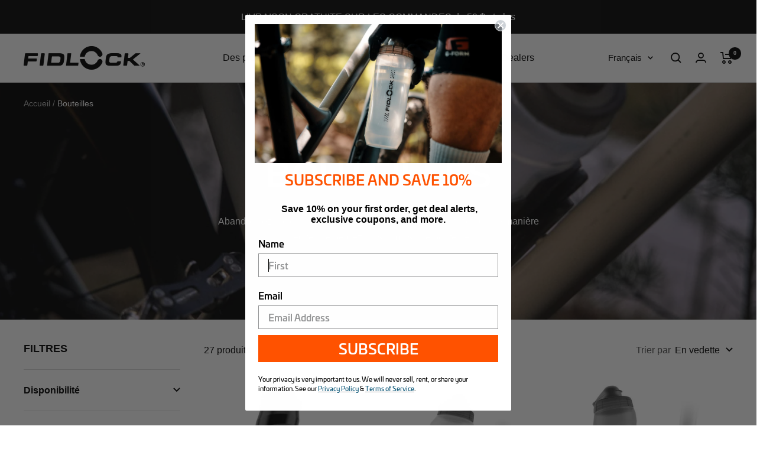

--- FILE ---
content_type: text/html; charset=utf-8
request_url: https://www.fidlock.us/fr/collections/bottles
body_size: 55484
content:
<!doctype html><html class="no-js" lang="fr" dir="ltr">
  <head>
    <meta charset="utf-8">
    <meta name="viewport" content="width=device-width, initial-scale=1.0, height=device-height, minimum-scale=1.0, maximum-scale=1.0">
    <meta name="theme-color" content="#ffffff">

<meta name="google-site-verification" content="fWv9ky3xck3C0Gd8LIRo1wD-gBUYgdTlquQpci0z5us" />

    <!-- Google tag (gtag.js) -->
<script async src="https://www.googletagmanager.com/gtag/js?id=G-NQCQJY0BJM"></script>
<script>
  window.dataLayer = window.dataLayer || [];
  function gtag(){dataLayer.push(arguments);}
  gtag('js', new Date());

  gtag('config', 'G-NQCQJY0BJM');
</script>

    <!-- BEGIN MerchantWidget Code -->
<script id='merchantWidgetScript'
        src="https://www.gstatic.com/shopping/merchant/merchantwidget.js"
        defer>
</script>
<script type="text/javascript">
  merchantWidgetScript.addEventListener('load', function () {
    merchantwidget.start({
     position: 'RIGHT_BOTTOM'
   });
  });
</script>
<!-- END MerchantWidget Code -->
    
    <title>Fidlock Bottles | Magnetic Attachment</title><meta name="description" content="Fidlock drinking water bottles use a magnetic locking mechanism to attach to your road, gravel, mountain bike, backpack or hip pack and release with a twist."><link rel="canonical" href="https://www.fidlock.us/fr/collections/bottles"><link rel="shortcut icon" href="//www.fidlock.us/cdn/shop/files/Fidlock_96x96.png?v=1665603181" type="image/png"><link rel="preconnect" href="https://cdn.shopify.com">
    <link rel="dns-prefetch" href="https://productreviews.shopifycdn.com">
    <link rel="dns-prefetch" href="https://www.google-analytics.com"><link rel="preload" as="style" href="//www.fidlock.us/cdn/shop/t/9/assets/theme.css?v=92425255224157686981671721873">
    <link rel="preload" as="script" href="//www.fidlock.us/cdn/shop/t/9/assets/vendor.js?v=31715688253868339281671721873">
    <link rel="preload" as="script" href="//www.fidlock.us/cdn/shop/t/9/assets/theme.js?v=165761096224975728111671721873"><link rel="preload" as="image" media="(max-width: 740px)" imagesizes="100vw" imagesrcset="//www.fidlock.us/cdn/shop/collections/FIDLOCK-TWIST_1920x1920_bda17cd0-0f9d-4a52-9188-6a4754b757cb_400x600_crop_center.jpg?v=1693607528 400w, //www.fidlock.us/cdn/shop/collections/FIDLOCK-TWIST_1920x1920_bda17cd0-0f9d-4a52-9188-6a4754b757cb_500x600_crop_center.jpg?v=1693607528 500w, //www.fidlock.us/cdn/shop/collections/FIDLOCK-TWIST_1920x1920_bda17cd0-0f9d-4a52-9188-6a4754b757cb_600x600_crop_center.jpg?v=1693607528 600w, //www.fidlock.us/cdn/shop/collections/FIDLOCK-TWIST_1920x1920_bda17cd0-0f9d-4a52-9188-6a4754b757cb_700x600_crop_center.jpg?v=1693607528 700w, //www.fidlock.us/cdn/shop/collections/FIDLOCK-TWIST_1920x1920_bda17cd0-0f9d-4a52-9188-6a4754b757cb_800x600_crop_center.jpg?v=1693607528 800w, //www.fidlock.us/cdn/shop/collections/FIDLOCK-TWIST_1920x1920_bda17cd0-0f9d-4a52-9188-6a4754b757cb_900x600_crop_center.jpg?v=1693607528 900w, //www.fidlock.us/cdn/shop/collections/FIDLOCK-TWIST_1920x1920_bda17cd0-0f9d-4a52-9188-6a4754b757cb_1000x600_crop_center.jpg?v=1693607528 1000w
">
      <link rel="preload" as="image" media="(min-width: 741px)" imagesizes="100vw" imagesrcset="//www.fidlock.us/cdn/shop/collections/FIDLOCK-TWIST_1920x1920_bda17cd0-0f9d-4a52-9188-6a4754b757cb_600x.jpg?v=1693607528 600w, //www.fidlock.us/cdn/shop/collections/FIDLOCK-TWIST_1920x1920_bda17cd0-0f9d-4a52-9188-6a4754b757cb_700x.jpg?v=1693607528 700w, //www.fidlock.us/cdn/shop/collections/FIDLOCK-TWIST_1920x1920_bda17cd0-0f9d-4a52-9188-6a4754b757cb_800x.jpg?v=1693607528 800w, //www.fidlock.us/cdn/shop/collections/FIDLOCK-TWIST_1920x1920_bda17cd0-0f9d-4a52-9188-6a4754b757cb_1000x.jpg?v=1693607528 1000w, //www.fidlock.us/cdn/shop/collections/FIDLOCK-TWIST_1920x1920_bda17cd0-0f9d-4a52-9188-6a4754b757cb_1200x.jpg?v=1693607528 1200w, //www.fidlock.us/cdn/shop/collections/FIDLOCK-TWIST_1920x1920_bda17cd0-0f9d-4a52-9188-6a4754b757cb_1400x.jpg?v=1693607528 1400w, //www.fidlock.us/cdn/shop/collections/FIDLOCK-TWIST_1920x1920_bda17cd0-0f9d-4a52-9188-6a4754b757cb_1600x.jpg?v=1693607528 1600w, //www.fidlock.us/cdn/shop/collections/FIDLOCK-TWIST_1920x1920_bda17cd0-0f9d-4a52-9188-6a4754b757cb_1800x.jpg?v=1693607528 1800w, //www.fidlock.us/cdn/shop/collections/FIDLOCK-TWIST_1920x1920_bda17cd0-0f9d-4a52-9188-6a4754b757cb_1920x.jpg?v=1693607528 1920w
"><meta property="og:type" content="website">
  <meta property="og:title" content="Bouteilles"><meta property="og:image" content="http://www.fidlock.us/cdn/shop/collections/FIDLOCK-TWIST_1920x1920_bda17cd0-0f9d-4a52-9188-6a4754b757cb.jpg?v=1693607528">
  <meta property="og:image:secure_url" content="https://www.fidlock.us/cdn/shop/collections/FIDLOCK-TWIST_1920x1920_bda17cd0-0f9d-4a52-9188-6a4754b757cb.jpg?v=1693607528">
  <meta property="og:image:width" content="1920">
  <meta property="og:image:height" content="1281"><meta property="og:description" content="Fidlock drinking water bottles use a magnetic locking mechanism to attach to your road, gravel, mountain bike, backpack or hip pack and release with a twist."><meta property="og:url" content="https://www.fidlock.us/fr/collections/bottles">
<meta property="og:site_name" content="Fidlock US"><meta name="twitter:card" content="summary"><meta name="twitter:title" content="Bouteilles">
  <meta name="twitter:description" content="Abandonnez votre cage et connectez-vous à votre hydratation d’une manière inédite. Ne perdez plus jamais une bouteille."><meta name="twitter:image" content="https://www.fidlock.us/cdn/shop/collections/FIDLOCK-TWIST_1920x1920_bda17cd0-0f9d-4a52-9188-6a4754b757cb_1200x1200_crop_center.jpg?v=1693607528">
  <meta name="twitter:image:alt" content="Bottles">
    


  <script type="application/ld+json">
  {
    "@context": "https://schema.org",
    "@type": "BreadcrumbList",
  "itemListElement": [{
      "@type": "ListItem",
      "position": 1,
      "name": "Accueil",
      "item": "https://www.fidlock.us"
    },{
          "@type": "ListItem",
          "position": 2,
          "name": "Bouteilles",
          "item": "https://www.fidlock.us/fr/collections/bottles"
        }]
  }
  </script>


    <style>
  /* Typography (heading) */
  

/* Typography (body) */
  



:root {--heading-color: 0, 0, 0;
    --text-color: 0, 0, 0;
    --background: 255, 255, 255;
    --secondary-background: 245, 245, 245;
    --border-color: 217, 217, 217;
    --border-color-darker: 153, 153, 153;
    --success-color: 60, 110, 113;
    --success-background: 216, 226, 227;
    --error-color: 222, 42, 42;
    --error-background: 253, 240, 240;
    --primary-button-background: 255, 82, 0;
    --primary-button-text-color: 255, 255, 255;
    --secondary-button-background: 255, 82, 0;
    --secondary-button-text-color: 0, 0, 0;
    --product-star-rating: 246, 164, 41;
    --product-on-sale-accent: 255, 82, 0;
    --product-sold-out-accent: 91, 91, 91;
    --product-custom-label-background: 5, 30, 56;
    --product-custom-label-text-color: 255, 255, 255;
    --product-custom-label-2-background: 46, 158, 123;
    --product-custom-label-2-text-color: 255, 255, 255;
    --product-low-stock-text-color: 222, 43, 43;
    --product-in-stock-text-color: 46, 158, 123;
    --loading-bar-background: 0, 0, 0;

    /* We duplicate some "base" colors as root colors, which is useful to use on drawer elements or popover without. Those should not be overridden to avoid issues */
    --root-heading-color: 0, 0, 0;
    --root-text-color: 0, 0, 0;
    --root-background: 255, 255, 255;
    --root-border-color: 217, 217, 217;
    --root-primary-button-background: 255, 82, 0;
    --root-primary-button-text-color: 255, 255, 255;

    --base-font-size: 16px;
    --heading-font-family: Helvetica, Arial, sans-serif;
    --heading-font-weight: 700;
    --heading-font-style: normal;
    --heading-text-transform: uppercase;
    --text-font-family: Helvetica, Arial, sans-serif;
    --text-font-weight: 400;
    --text-font-style: normal;
    --text-font-bold-weight: 700;

    /* Typography (font size) */
    --heading-xxsmall-font-size: 11px;
    --heading-xsmall-font-size: 11px;
    --heading-small-font-size: 14px ;
    --heading-large-font-size: 40px;
    --heading-h1-font-size: 40px;
    --heading-h2-font-size: 32px;
    --heading-h3-font-size: 28px;
    --heading-h4-font-size: 26px;
    --heading-h5-font-size: 22px;
    --heading-h6-font-size: 18px;

    /* Control the look and feel of the theme by changing radius of various elements */
    --button-border-radius: 0px;
    --block-border-radius: 0px;
    --block-border-radius-reduced: 0px;
    --color-swatch-border-radius: 100%;

    /* Button size */
    --button-height: 48px;
    --button-small-height: 40px;

    /* Form related */
    --form-input-field-height: 48px;
    --form-input-gap: 16px;
    --form-submit-margin: 24px;

    /* Product listing related variables */
    --product-list-block-spacing: 32px;

    /* Video related */
    --play-button-background: 255, 255, 255;
    --play-button-arrow: 0, 0, 0;

    /* RTL support */
    --transform-logical-flip: 1;
    --transform-origin-start: left;
    --transform-origin-end: right;

    /* Other */
    --zoom-cursor-svg-url: url(//www.fidlock.us/cdn/shop/t/9/assets/zoom-cursor.svg?v=169578119264981228211671721899);
    --arrow-right-svg-url: url(//www.fidlock.us/cdn/shop/t/9/assets/arrow-right.svg?v=119302064937207399071671721898);
    --arrow-left-svg-url: url(//www.fidlock.us/cdn/shop/t/9/assets/arrow-left.svg?v=66062254838542399121671721899);

    /* Some useful variables that we can reuse in our CSS. Some explanation are needed for some of them:
       - container-max-width-minus-gutters: represents the container max width without the edge gutters
       - container-outer-width: considering the screen width, represent all the space outside the container
       - container-outer-margin: same as container-outer-width but get set to 0 inside a container
       - container-inner-width: the effective space inside the container (minus gutters)
       - grid-column-width: represents the width of a single column of the grid
       - vertical-breather: this is a variable that defines the global "spacing" between sections, and inside the section
                            to create some "breath" and minimum spacing
     */
    --container-max-width: 1600px;
    --container-gutter: 24px;
    --container-max-width-minus-gutters: calc(var(--container-max-width) - (var(--container-gutter)) * 2);
    --container-outer-width: max(calc((100vw - var(--container-max-width-minus-gutters)) / 2), var(--container-gutter));
    --container-outer-margin: var(--container-outer-width);
    --container-inner-width: calc(100vw - var(--container-outer-width) * 2);

    --grid-column-count: 10;
    --grid-gap: 24px;
    --grid-column-width: calc((100vw - var(--container-outer-width) * 2 - var(--grid-gap) * (var(--grid-column-count) - 1)) / var(--grid-column-count));

    --vertical-breather: 36px;
    --vertical-breather-tight: 36px;

    /* Shopify related variables */
    --payment-terms-background-color: #ffffff;
  }

  @media screen and (min-width: 741px) {
    :root {
      --container-gutter: 40px;
      --grid-column-count: 20;
      --vertical-breather: 48px;
      --vertical-breather-tight: 48px;

      /* Typography (font size) */
      --heading-xsmall-font-size: 13px;
      --heading-small-font-size: 16px;
      --heading-large-font-size: 58px;
      --heading-h1-font-size: 58px;
      --heading-h2-font-size: 44px;
      --heading-h3-font-size: 36px;
      --heading-h4-font-size: 28px;
      --heading-h5-font-size: 22px;
      --heading-h6-font-size: 20px;

      /* Form related */
      --form-input-field-height: 52px;
      --form-submit-margin: 32px;

      /* Button size */
      --button-height: 52px;
      --button-small-height: 44px;
    }
  }

  @media screen and (min-width: 1200px) {
    :root {
      --vertical-breather: 64px;
      --vertical-breather-tight: 48px;
      --product-list-block-spacing: 48px;

      /* Typography */
      --heading-large-font-size: 72px;
      --heading-h1-font-size: 62px;
      --heading-h2-font-size: 54px;
      --heading-h3-font-size: 40px;
      --heading-h4-font-size: 34px;
      --heading-h5-font-size: 26px;
      --heading-h6-font-size: 18px;
    }
  }

  @media screen and (min-width: 1600px) {
    :root {
      --vertical-breather: 64px;
      --vertical-breather-tight: 48px;
    }
  }
</style>
    <script>
  // This allows to expose several variables to the global scope, to be used in scripts
  window.themeVariables = {
    settings: {
      direction: "ltr",
      pageType: "collection",
      cartCount: 0,
      moneyFormat: "${{amount}}",
      moneyWithCurrencyFormat: "${{amount}} USD",
      showVendor: false,
      discountMode: "saving",
      currencyCodeEnabled: false,
      searchMode: "product,article,collection",
      searchUnavailableProducts: "last",
      cartType: "drawer",
      cartCurrency: "USD",
      mobileZoomFactor: 2.5
    },

    routes: {
      host: "www.fidlock.us",
      rootUrl: "\/fr",
      rootUrlWithoutSlash: "\/fr",
      cartUrl: "\/fr\/cart",
      cartAddUrl: "\/fr\/cart\/add",
      cartChangeUrl: "\/fr\/cart\/change",
      searchUrl: "\/fr\/search",
      predictiveSearchUrl: "\/fr\/search\/suggest",
      productRecommendationsUrl: "\/fr\/recommendations\/products"
    },

    strings: {
      accessibilityDelete: "Supprimer",
      accessibilityClose: "Fermer",
      collectionSoldOut: "Epuisé",
      collectionDiscount: "Economisez @savings@",
      productSalePrice: "Prix de vente",
      productRegularPrice: "Prix normal",
      productFormUnavailable: "Indisponible",
      productFormSoldOut: "Indisponible",
      productFormPreOrder: "Pre-commander",
      productFormAddToCart: "Ajouter au panier",
      searchNoResults: "Aucun résultat n\u0026#39;a été retourné.",
      searchNewSearch: "Nouvelle recherche",
      searchProducts: "Produits",
      searchArticles: "Blog",
      searchPages: "Pages",
      searchCollections: "Collections",
      cartViewCart: "Voir panier",
      cartItemAdded: "Produit ajouté à votre panier !",
      cartItemAddedShort: "Ajouté au panier !",
      cartAddOrderNote: "Ajouter une note",
      cartEditOrderNote: "Modifier la note",
      shippingEstimatorNoResults: "Désolé, nous ne livrons pas à votre destination.",
      shippingEstimatorOneResult: "Il y a un frais d\u0026#39;envoi pour votre adresse :",
      shippingEstimatorMultipleResults: "Il y a plusieurs frais d\u0026#39;envoi pour votre adresse :",
      shippingEstimatorError: "Une ou plusieurs erreurs se sont produites lors de la récupération des frais d\u0026#39;envoi :"
    },

    libs: {
      flickity: "\/\/www.fidlock.us\/cdn\/shop\/t\/9\/assets\/flickity.js?v=176646718982628074891671721873",
      photoswipe: "\/\/www.fidlock.us\/cdn\/shop\/t\/9\/assets\/photoswipe.js?v=132268647426145925301671721873",
      qrCode: "\/\/www.fidlock.us\/cdn\/shopifycloud\/storefront\/assets\/themes_support\/vendor\/qrcode-3f2b403b.js"
    },

    breakpoints: {
      phone: 'screen and (max-width: 740px)',
      tablet: 'screen and (min-width: 741px) and (max-width: 999px)',
      tabletAndUp: 'screen and (min-width: 741px)',
      pocket: 'screen and (max-width: 999px)',
      lap: 'screen and (min-width: 1000px) and (max-width: 1199px)',
      lapAndUp: 'screen and (min-width: 1000px)',
      desktop: 'screen and (min-width: 1200px)',
      wide: 'screen and (min-width: 1400px)'
    }
  };

  window.addEventListener('pageshow', async () => {
    const cartContent = await (await fetch(`${window.themeVariables.routes.cartUrl}.js`, {cache: 'reload'})).json();
    document.documentElement.dispatchEvent(new CustomEvent('cart:refresh', {detail: {cart: cartContent}}));
  });

  if ('noModule' in HTMLScriptElement.prototype) {
    // Old browsers (like IE) that does not support module will be considered as if not executing JS at all
    document.documentElement.className = document.documentElement.className.replace('no-js', 'js');

    requestAnimationFrame(() => {
      const viewportHeight = (window.visualViewport ? window.visualViewport.height : document.documentElement.clientHeight);
      document.documentElement.style.setProperty('--window-height',viewportHeight + 'px');
    });
  }</script>

    <link rel="stylesheet" href="//www.fidlock.us/cdn/shop/t/9/assets/theme.css?v=92425255224157686981671721873">

    <script src="//www.fidlock.us/cdn/shop/t/9/assets/vendor.js?v=31715688253868339281671721873" defer></script>
    <script src="//www.fidlock.us/cdn/shop/t/9/assets/theme.js?v=165761096224975728111671721873" defer></script>
    <script src="//www.fidlock.us/cdn/shop/t/9/assets/custom.js?v=167639537848865775061671721873" defer></script>

    <script>window.performance && window.performance.mark && window.performance.mark('shopify.content_for_header.start');</script><meta name="facebook-domain-verification" content="ubeev4nashcp6ih4p16tqkwdv8cdu9">
<meta name="google-site-verification" content="-hdvKHh-Sz62B-kxzyXjGZC2s7kBJwiR-uKOe9mqcbI">
<meta id="shopify-digital-wallet" name="shopify-digital-wallet" content="/62674010289/digital_wallets/dialog">
<meta name="shopify-checkout-api-token" content="2d2f157adb255c53ed4801ffa8f32082">
<link rel="alternate" type="application/atom+xml" title="Feed" href="/fr/collections/bottles.atom" />
<link rel="alternate" hreflang="x-default" href="https://www.fidlock.us/collections/bottles">
<link rel="alternate" hreflang="en-US" href="https://www.fidlock.us/collections/bottles">
<link rel="alternate" hreflang="es-US" href="https://www.fidlock.us/es/collections/bottles">
<link rel="alternate" hreflang="fr-US" href="https://www.fidlock.us/fr/collections/bottles">
<link rel="alternate" type="application/json+oembed" href="https://www.fidlock.us/fr/collections/bottles.oembed">
<script async="async" src="/checkouts/internal/preloads.js?locale=fr-US"></script>
<link rel="preconnect" href="https://shop.app" crossorigin="anonymous">
<script async="async" src="https://shop.app/checkouts/internal/preloads.js?locale=fr-US&shop_id=62674010289" crossorigin="anonymous"></script>
<script id="apple-pay-shop-capabilities" type="application/json">{"shopId":62674010289,"countryCode":"US","currencyCode":"USD","merchantCapabilities":["supports3DS"],"merchantId":"gid:\/\/shopify\/Shop\/62674010289","merchantName":"Fidlock US","requiredBillingContactFields":["postalAddress","email","phone"],"requiredShippingContactFields":["postalAddress","email","phone"],"shippingType":"shipping","supportedNetworks":["visa","masterCard","amex","discover","elo","jcb"],"total":{"type":"pending","label":"Fidlock US","amount":"1.00"},"shopifyPaymentsEnabled":true,"supportsSubscriptions":true}</script>
<script id="shopify-features" type="application/json">{"accessToken":"2d2f157adb255c53ed4801ffa8f32082","betas":["rich-media-storefront-analytics"],"domain":"www.fidlock.us","predictiveSearch":true,"shopId":62674010289,"locale":"fr"}</script>
<script>var Shopify = Shopify || {};
Shopify.shop = "fidlock-us.myshopify.com";
Shopify.locale = "fr";
Shopify.currency = {"active":"USD","rate":"1.0"};
Shopify.country = "US";
Shopify.theme = {"name":"Focal - NINE15 PDP Video","id":131839295665,"schema_name":"Focal","schema_version":"8.11.5","theme_store_id":null,"role":"main"};
Shopify.theme.handle = "null";
Shopify.theme.style = {"id":null,"handle":null};
Shopify.cdnHost = "www.fidlock.us/cdn";
Shopify.routes = Shopify.routes || {};
Shopify.routes.root = "/fr/";</script>
<script type="module">!function(o){(o.Shopify=o.Shopify||{}).modules=!0}(window);</script>
<script>!function(o){function n(){var o=[];function n(){o.push(Array.prototype.slice.apply(arguments))}return n.q=o,n}var t=o.Shopify=o.Shopify||{};t.loadFeatures=n(),t.autoloadFeatures=n()}(window);</script>
<script>
  window.ShopifyPay = window.ShopifyPay || {};
  window.ShopifyPay.apiHost = "shop.app\/pay";
  window.ShopifyPay.redirectState = null;
</script>
<script id="shop-js-analytics" type="application/json">{"pageType":"collection"}</script>
<script defer="defer" async type="module" src="//www.fidlock.us/cdn/shopifycloud/shop-js/modules/v2/client.init-shop-cart-sync_XvpUV7qp.fr.esm.js"></script>
<script defer="defer" async type="module" src="//www.fidlock.us/cdn/shopifycloud/shop-js/modules/v2/chunk.common_C2xzKNNs.esm.js"></script>
<script type="module">
  await import("//www.fidlock.us/cdn/shopifycloud/shop-js/modules/v2/client.init-shop-cart-sync_XvpUV7qp.fr.esm.js");
await import("//www.fidlock.us/cdn/shopifycloud/shop-js/modules/v2/chunk.common_C2xzKNNs.esm.js");

  window.Shopify.SignInWithShop?.initShopCartSync?.({"fedCMEnabled":true,"windoidEnabled":true});

</script>
<script>
  window.Shopify = window.Shopify || {};
  if (!window.Shopify.featureAssets) window.Shopify.featureAssets = {};
  window.Shopify.featureAssets['shop-js'] = {"shop-cart-sync":["modules/v2/client.shop-cart-sync_C66VAAYi.fr.esm.js","modules/v2/chunk.common_C2xzKNNs.esm.js"],"init-fed-cm":["modules/v2/client.init-fed-cm_By4eIqYa.fr.esm.js","modules/v2/chunk.common_C2xzKNNs.esm.js"],"shop-button":["modules/v2/client.shop-button_Bz0N9rYp.fr.esm.js","modules/v2/chunk.common_C2xzKNNs.esm.js"],"shop-cash-offers":["modules/v2/client.shop-cash-offers_B90ok608.fr.esm.js","modules/v2/chunk.common_C2xzKNNs.esm.js","modules/v2/chunk.modal_7MqWQJ87.esm.js"],"init-windoid":["modules/v2/client.init-windoid_CdJe_Ee3.fr.esm.js","modules/v2/chunk.common_C2xzKNNs.esm.js"],"shop-toast-manager":["modules/v2/client.shop-toast-manager_kCJHoUCw.fr.esm.js","modules/v2/chunk.common_C2xzKNNs.esm.js"],"init-shop-email-lookup-coordinator":["modules/v2/client.init-shop-email-lookup-coordinator_BPuRLqHy.fr.esm.js","modules/v2/chunk.common_C2xzKNNs.esm.js"],"init-shop-cart-sync":["modules/v2/client.init-shop-cart-sync_XvpUV7qp.fr.esm.js","modules/v2/chunk.common_C2xzKNNs.esm.js"],"avatar":["modules/v2/client.avatar_BTnouDA3.fr.esm.js"],"pay-button":["modules/v2/client.pay-button_CmFhG2BZ.fr.esm.js","modules/v2/chunk.common_C2xzKNNs.esm.js"],"init-customer-accounts":["modules/v2/client.init-customer-accounts_C5-IhKGM.fr.esm.js","modules/v2/client.shop-login-button_DrlPOW6Z.fr.esm.js","modules/v2/chunk.common_C2xzKNNs.esm.js","modules/v2/chunk.modal_7MqWQJ87.esm.js"],"init-shop-for-new-customer-accounts":["modules/v2/client.init-shop-for-new-customer-accounts_Cv1WqR1n.fr.esm.js","modules/v2/client.shop-login-button_DrlPOW6Z.fr.esm.js","modules/v2/chunk.common_C2xzKNNs.esm.js","modules/v2/chunk.modal_7MqWQJ87.esm.js"],"shop-login-button":["modules/v2/client.shop-login-button_DrlPOW6Z.fr.esm.js","modules/v2/chunk.common_C2xzKNNs.esm.js","modules/v2/chunk.modal_7MqWQJ87.esm.js"],"init-customer-accounts-sign-up":["modules/v2/client.init-customer-accounts-sign-up_Dqgdz3C3.fr.esm.js","modules/v2/client.shop-login-button_DrlPOW6Z.fr.esm.js","modules/v2/chunk.common_C2xzKNNs.esm.js","modules/v2/chunk.modal_7MqWQJ87.esm.js"],"shop-follow-button":["modules/v2/client.shop-follow-button_D7RRykwK.fr.esm.js","modules/v2/chunk.common_C2xzKNNs.esm.js","modules/v2/chunk.modal_7MqWQJ87.esm.js"],"checkout-modal":["modules/v2/client.checkout-modal_NILs_SXn.fr.esm.js","modules/v2/chunk.common_C2xzKNNs.esm.js","modules/v2/chunk.modal_7MqWQJ87.esm.js"],"lead-capture":["modules/v2/client.lead-capture_CSmE_fhP.fr.esm.js","modules/v2/chunk.common_C2xzKNNs.esm.js","modules/v2/chunk.modal_7MqWQJ87.esm.js"],"shop-login":["modules/v2/client.shop-login_CKcjyRl_.fr.esm.js","modules/v2/chunk.common_C2xzKNNs.esm.js","modules/v2/chunk.modal_7MqWQJ87.esm.js"],"payment-terms":["modules/v2/client.payment-terms_eoGasybT.fr.esm.js","modules/v2/chunk.common_C2xzKNNs.esm.js","modules/v2/chunk.modal_7MqWQJ87.esm.js"]};
</script>
<script>(function() {
  var isLoaded = false;
  function asyncLoad() {
    if (isLoaded) return;
    isLoaded = true;
    var urls = ["\/\/cdn.shopify.com\/proxy\/717212c8bbc217283d254fcfa01b9c2e4b9e0272911059fbb3bb118ef399e6e1\/app.inchargeads.com\/v2\/shopify\/script\/entry.js?uid=1296\u0026hid=f18cc3069798935cf44cd7bdeadc4dcc\u0026shop=fidlock-us.myshopify.com\u0026sp-cache-control=cHVibGljLCBtYXgtYWdlPTkwMA","https:\/\/scripttags.jst.ai\/shopify_justuno_62674010289_47d35050-c049-11ed-8c6c-619441a671ac.js?shop=fidlock-us.myshopify.com","https:\/\/config.gorgias.chat\/bundle-loader\/01H9XAFT4V6K0AF6J4CER5Y8RC?source=shopify1click\u0026shop=fidlock-us.myshopify.com","https:\/\/id-shop.govx.com\/app\/fidlock-us.myshopify.com\/govx.js?shop=fidlock-us.myshopify.com","https:\/\/cdn.s3.pop-convert.com\/pcjs.production.min.js?unique_id=fidlock-us.myshopify.com\u0026shop=fidlock-us.myshopify.com","https:\/\/script.pop-convert.com\/new-micro\/production.pc.min.js?unique_id=fidlock-us.myshopify.com\u0026shop=fidlock-us.myshopify.com","https:\/\/cdn.9gtb.com\/loader.js?g_cvt_id=ad7c8236-5fab-4f5f-b329-88403f29f750\u0026shop=fidlock-us.myshopify.com"];
    for (var i = 0; i < urls.length; i++) {
      var s = document.createElement('script');
      s.type = 'text/javascript';
      s.async = true;
      s.src = urls[i];
      var x = document.getElementsByTagName('script')[0];
      x.parentNode.insertBefore(s, x);
    }
  };
  if(window.attachEvent) {
    window.attachEvent('onload', asyncLoad);
  } else {
    window.addEventListener('load', asyncLoad, false);
  }
})();</script>
<script id="__st">var __st={"a":62674010289,"offset":-18000,"reqid":"5e4419a1-e644-4658-843e-1217c0680ee9-1768720131","pageurl":"www.fidlock.us\/fr\/collections\/bottles","u":"2973f6e471a2","p":"collection","rtyp":"collection","rid":292638392497};</script>
<script>window.ShopifyPaypalV4VisibilityTracking = true;</script>
<script id="captcha-bootstrap">!function(){'use strict';const t='contact',e='account',n='new_comment',o=[[t,t],['blogs',n],['comments',n],[t,'customer']],c=[[e,'customer_login'],[e,'guest_login'],[e,'recover_customer_password'],[e,'create_customer']],r=t=>t.map((([t,e])=>`form[action*='/${t}']:not([data-nocaptcha='true']) input[name='form_type'][value='${e}']`)).join(','),a=t=>()=>t?[...document.querySelectorAll(t)].map((t=>t.form)):[];function s(){const t=[...o],e=r(t);return a(e)}const i='password',u='form_key',d=['recaptcha-v3-token','g-recaptcha-response','h-captcha-response',i],f=()=>{try{return window.sessionStorage}catch{return}},m='__shopify_v',_=t=>t.elements[u];function p(t,e,n=!1){try{const o=window.sessionStorage,c=JSON.parse(o.getItem(e)),{data:r}=function(t){const{data:e,action:n}=t;return t[m]||n?{data:e,action:n}:{data:t,action:n}}(c);for(const[e,n]of Object.entries(r))t.elements[e]&&(t.elements[e].value=n);n&&o.removeItem(e)}catch(o){console.error('form repopulation failed',{error:o})}}const l='form_type',E='cptcha';function T(t){t.dataset[E]=!0}const w=window,h=w.document,L='Shopify',v='ce_forms',y='captcha';let A=!1;((t,e)=>{const n=(g='f06e6c50-85a8-45c8-87d0-21a2b65856fe',I='https://cdn.shopify.com/shopifycloud/storefront-forms-hcaptcha/ce_storefront_forms_captcha_hcaptcha.v1.5.2.iife.js',D={infoText:'Protégé par hCaptcha',privacyText:'Confidentialité',termsText:'Conditions'},(t,e,n)=>{const o=w[L][v],c=o.bindForm;if(c)return c(t,g,e,D).then(n);var r;o.q.push([[t,g,e,D],n]),r=I,A||(h.body.append(Object.assign(h.createElement('script'),{id:'captcha-provider',async:!0,src:r})),A=!0)});var g,I,D;w[L]=w[L]||{},w[L][v]=w[L][v]||{},w[L][v].q=[],w[L][y]=w[L][y]||{},w[L][y].protect=function(t,e){n(t,void 0,e),T(t)},Object.freeze(w[L][y]),function(t,e,n,w,h,L){const[v,y,A,g]=function(t,e,n){const i=e?o:[],u=t?c:[],d=[...i,...u],f=r(d),m=r(i),_=r(d.filter((([t,e])=>n.includes(e))));return[a(f),a(m),a(_),s()]}(w,h,L),I=t=>{const e=t.target;return e instanceof HTMLFormElement?e:e&&e.form},D=t=>v().includes(t);t.addEventListener('submit',(t=>{const e=I(t);if(!e)return;const n=D(e)&&!e.dataset.hcaptchaBound&&!e.dataset.recaptchaBound,o=_(e),c=g().includes(e)&&(!o||!o.value);(n||c)&&t.preventDefault(),c&&!n&&(function(t){try{if(!f())return;!function(t){const e=f();if(!e)return;const n=_(t);if(!n)return;const o=n.value;o&&e.removeItem(o)}(t);const e=Array.from(Array(32),(()=>Math.random().toString(36)[2])).join('');!function(t,e){_(t)||t.append(Object.assign(document.createElement('input'),{type:'hidden',name:u})),t.elements[u].value=e}(t,e),function(t,e){const n=f();if(!n)return;const o=[...t.querySelectorAll(`input[type='${i}']`)].map((({name:t})=>t)),c=[...d,...o],r={};for(const[a,s]of new FormData(t).entries())c.includes(a)||(r[a]=s);n.setItem(e,JSON.stringify({[m]:1,action:t.action,data:r}))}(t,e)}catch(e){console.error('failed to persist form',e)}}(e),e.submit())}));const S=(t,e)=>{t&&!t.dataset[E]&&(n(t,e.some((e=>e===t))),T(t))};for(const o of['focusin','change'])t.addEventListener(o,(t=>{const e=I(t);D(e)&&S(e,y())}));const B=e.get('form_key'),M=e.get(l),P=B&&M;t.addEventListener('DOMContentLoaded',(()=>{const t=y();if(P)for(const e of t)e.elements[l].value===M&&p(e,B);[...new Set([...A(),...v().filter((t=>'true'===t.dataset.shopifyCaptcha))])].forEach((e=>S(e,t)))}))}(h,new URLSearchParams(w.location.search),n,t,e,['guest_login'])})(!0,!0)}();</script>
<script integrity="sha256-4kQ18oKyAcykRKYeNunJcIwy7WH5gtpwJnB7kiuLZ1E=" data-source-attribution="shopify.loadfeatures" defer="defer" src="//www.fidlock.us/cdn/shopifycloud/storefront/assets/storefront/load_feature-a0a9edcb.js" crossorigin="anonymous"></script>
<script crossorigin="anonymous" defer="defer" src="//www.fidlock.us/cdn/shopifycloud/storefront/assets/shopify_pay/storefront-65b4c6d7.js?v=20250812"></script>
<script data-source-attribution="shopify.dynamic_checkout.dynamic.init">var Shopify=Shopify||{};Shopify.PaymentButton=Shopify.PaymentButton||{isStorefrontPortableWallets:!0,init:function(){window.Shopify.PaymentButton.init=function(){};var t=document.createElement("script");t.src="https://www.fidlock.us/cdn/shopifycloud/portable-wallets/latest/portable-wallets.fr.js",t.type="module",document.head.appendChild(t)}};
</script>
<script data-source-attribution="shopify.dynamic_checkout.buyer_consent">
  function portableWalletsHideBuyerConsent(e){var t=document.getElementById("shopify-buyer-consent"),n=document.getElementById("shopify-subscription-policy-button");t&&n&&(t.classList.add("hidden"),t.setAttribute("aria-hidden","true"),n.removeEventListener("click",e))}function portableWalletsShowBuyerConsent(e){var t=document.getElementById("shopify-buyer-consent"),n=document.getElementById("shopify-subscription-policy-button");t&&n&&(t.classList.remove("hidden"),t.removeAttribute("aria-hidden"),n.addEventListener("click",e))}window.Shopify?.PaymentButton&&(window.Shopify.PaymentButton.hideBuyerConsent=portableWalletsHideBuyerConsent,window.Shopify.PaymentButton.showBuyerConsent=portableWalletsShowBuyerConsent);
</script>
<script data-source-attribution="shopify.dynamic_checkout.cart.bootstrap">document.addEventListener("DOMContentLoaded",(function(){function t(){return document.querySelector("shopify-accelerated-checkout-cart, shopify-accelerated-checkout")}if(t())Shopify.PaymentButton.init();else{new MutationObserver((function(e,n){t()&&(Shopify.PaymentButton.init(),n.disconnect())})).observe(document.body,{childList:!0,subtree:!0})}}));
</script>
<link id="shopify-accelerated-checkout-styles" rel="stylesheet" media="screen" href="https://www.fidlock.us/cdn/shopifycloud/portable-wallets/latest/accelerated-checkout-backwards-compat.css" crossorigin="anonymous">
<style id="shopify-accelerated-checkout-cart">
        #shopify-buyer-consent {
  margin-top: 1em;
  display: inline-block;
  width: 100%;
}

#shopify-buyer-consent.hidden {
  display: none;
}

#shopify-subscription-policy-button {
  background: none;
  border: none;
  padding: 0;
  text-decoration: underline;
  font-size: inherit;
  cursor: pointer;
}

#shopify-subscription-policy-button::before {
  box-shadow: none;
}

      </style>

<script>window.performance && window.performance.mark && window.performance.mark('shopify.content_for_header.end');</script>
    
<link rel='preconnect dns-prefetch' href='https://api.config-security.com/' crossorigin />
<link rel='preconnect dns-prefetch' href='https://conf.config-security.com/' crossorigin />
<link rel='preconnect dns-prefetch' href='https://triplewhale-pixel.web.app/' crossorigin />
<script>
/* >> TriplePixel :: start*/
window.TriplePixelData={TripleName:"fidlock-us.myshopify.com",ver:"1.9",plat:"SHOPIFY",isHeadless:false},function(W,H,A,L,E,_,B,N){function O(U,T,P,H,R){void 0===R&&(R=!1),H=new XMLHttpRequest,P?(H.open("POST",U,!0),H.setRequestHeader("Content-Type","application/json")):H.open("GET",U,!0),H.send(JSON.stringify(P||{})),H.onreadystatechange=function(){4===H.readyState&&200===H.status?(R=H.responseText,U.includes(".txt")?eval(R):P||(N[B]=R)):(299<H.status||H.status<200)&&T&&!R&&(R=!0,O(U,T-1,P))}}if(N=window,!N[H+"sn"]){N[H+"sn"]=1;try{A.setItem(H,1+(0|A.getItem(H)||0)),(E=JSON.parse(A.getItem(H+"U")||"[]")).push(location.href),A.setItem(H+"U",JSON.stringify(E))}catch(e){}var i,m,p;A.getItem('"!nC`')||(_=A,A=N,A[H]||(L=function(){return Date.now().toString(36)+"_"+Math.random().toString(36)},E=A[H]=function(t,e){return"State"==t?E.s:(W=L(),(E._q=E._q||[]).push([W,t,e]),W)},E.s="Installed",E._q=[],E.ch=W,B="configSecurityConfModel",N[B]=1,O("https://conf.config-security.com/model",5),i=L(),m=A[atob("c2NyZWVu")],_.setItem("di_pmt_wt",i),p={id:i,action:"profile",avatar:_.getItem("auth-security_rand_salt_"),time:m[atob("d2lkdGg=")]+":"+m[atob("aGVpZ2h0")],host:A.TriplePixelData.TripleName,url:window.location.href,ref:document.referrer,ver:window.TriplePixelData.ver},O("https://api.config-security.com/",5,p),O("https://triplewhale-pixel.web.app/dot1.9.txt",5)))}}("","TriplePixel",localStorage);
/* << TriplePixel :: end*/
</script>
    <meta name="facebook-domain-verification" content="ubeev4nashcp6ih4p16tqkwdv8cdu9" />
  <!-- BEGIN app block: shopify://apps/judge-me-reviews/blocks/judgeme_core/61ccd3b1-a9f2-4160-9fe9-4fec8413e5d8 --><!-- Start of Judge.me Core -->






<link rel="dns-prefetch" href="https://cdnwidget.judge.me">
<link rel="dns-prefetch" href="https://cdn.judge.me">
<link rel="dns-prefetch" href="https://cdn1.judge.me">
<link rel="dns-prefetch" href="https://api.judge.me">

<script data-cfasync='false' class='jdgm-settings-script'>window.jdgmSettings={"pagination":5,"disable_web_reviews":false,"badge_no_review_text":"No reviews","badge_n_reviews_text":"{{ n }} review/reviews","badge_star_color":"#ff5200","hide_badge_preview_if_no_reviews":true,"badge_hide_text":false,"enforce_center_preview_badge":false,"widget_title":"Customer Reviews","widget_open_form_text":"Write a review","widget_close_form_text":"Cancel review","widget_refresh_page_text":"Refresh page","widget_summary_text":"Based on {{ number_of_reviews }} review/reviews","widget_no_review_text":"Be the first to write a review","widget_name_field_text":"Display name","widget_verified_name_field_text":"Verified Name (public)","widget_name_placeholder_text":"Display name","widget_required_field_error_text":"This field is required.","widget_email_field_text":"Email address","widget_verified_email_field_text":"Verified Email (private, can not be edited)","widget_email_placeholder_text":"Your email address","widget_email_field_error_text":"Please enter a valid email address.","widget_rating_field_text":"Rating","widget_review_title_field_text":"Review Title","widget_review_title_placeholder_text":"Give your review a title","widget_review_body_field_text":"Review content","widget_review_body_placeholder_text":"Start writing here...","widget_pictures_field_text":"Picture/Video (optional)","widget_submit_review_text":"Submit Review","widget_submit_verified_review_text":"Submit Verified Review","widget_submit_success_msg_with_auto_publish":"Thank you! Please refresh the page in a few moments to see your review. You can remove or edit your review by logging into \u003ca href='https://judge.me/login' target='_blank' rel='nofollow noopener'\u003eJudge.me\u003c/a\u003e","widget_submit_success_msg_no_auto_publish":"Thank you! Your review will be published as soon as it is approved by the shop admin. You can remove or edit your review by logging into \u003ca href='https://judge.me/login' target='_blank' rel='nofollow noopener'\u003eJudge.me\u003c/a\u003e","widget_show_default_reviews_out_of_total_text":"Showing {{ n_reviews_shown }} out of {{ n_reviews }} reviews.","widget_show_all_link_text":"Show all","widget_show_less_link_text":"Show less","widget_author_said_text":"{{ reviewer_name }} said:","widget_days_text":"{{ n }} days ago","widget_weeks_text":"{{ n }} week/weeks ago","widget_months_text":"{{ n }} month/months ago","widget_years_text":"{{ n }} year/years ago","widget_yesterday_text":"Yesterday","widget_today_text":"Today","widget_replied_text":"\u003e\u003e {{ shop_name }} replied:","widget_read_more_text":"Read more","widget_reviewer_name_as_initial":"","widget_rating_filter_color":"","widget_rating_filter_see_all_text":"See all reviews","widget_sorting_most_recent_text":"Most Recent","widget_sorting_highest_rating_text":"Highest Rating","widget_sorting_lowest_rating_text":"Lowest Rating","widget_sorting_with_pictures_text":"Only Pictures","widget_sorting_most_helpful_text":"Most Helpful","widget_open_question_form_text":"Ask a question","widget_reviews_subtab_text":"Reviews","widget_questions_subtab_text":"Questions","widget_question_label_text":"Question","widget_answer_label_text":"Answer","widget_question_placeholder_text":"Write your question here","widget_submit_question_text":"Submit Question","widget_question_submit_success_text":"Thank you for your question! We will notify you once it gets answered.","widget_star_color":"#ff5200","verified_badge_text":"Verified","verified_badge_bg_color":"","verified_badge_text_color":"","verified_badge_placement":"left-of-reviewer-name","widget_review_max_height":"","widget_hide_border":false,"widget_social_share":false,"widget_thumb":false,"widget_review_location_show":false,"widget_location_format":"country_code_only","all_reviews_include_out_of_store_products":true,"all_reviews_out_of_store_text":"(out of store)","all_reviews_pagination":100,"all_reviews_product_name_prefix_text":"about","enable_review_pictures":true,"enable_question_anwser":false,"widget_theme":"leex","review_date_format":"mm/dd/yyyy","default_sort_method":"most-recent","widget_product_reviews_subtab_text":"Product Reviews","widget_shop_reviews_subtab_text":"Shop Reviews","widget_other_products_reviews_text":"Reviews for other products","widget_store_reviews_subtab_text":"Store reviews","widget_no_store_reviews_text":"This store hasn't received any reviews yet","widget_web_restriction_product_reviews_text":"This product hasn't received any reviews yet","widget_no_items_text":"No items found","widget_show_more_text":"Show more","widget_write_a_store_review_text":"Write a Store Review","widget_other_languages_heading":"Reviews in Other Languages","widget_translate_review_text":"Translate review to {{ language }}","widget_translating_review_text":"Translating...","widget_show_original_translation_text":"Show original ({{ language }})","widget_translate_review_failed_text":"Review couldn't be translated.","widget_translate_review_retry_text":"Retry","widget_translate_review_try_again_later_text":"Try again later","show_product_url_for_grouped_product":false,"widget_sorting_pictures_first_text":"Pictures First","show_pictures_on_all_rev_page_mobile":true,"show_pictures_on_all_rev_page_desktop":true,"floating_tab_hide_mobile_install_preference":false,"floating_tab_button_name":"★ Reviews","floating_tab_title":"Let customers speak for us","floating_tab_button_color":"","floating_tab_button_background_color":"","floating_tab_url":"","floating_tab_url_enabled":true,"floating_tab_tab_style":"text","all_reviews_text_badge_text":"Customers rate us {{ shop.metafields.judgeme.all_reviews_rating | round: 1 }}/5 based on {{ shop.metafields.judgeme.all_reviews_count }} reviews.","all_reviews_text_badge_text_branded_style":"{{ shop.metafields.judgeme.all_reviews_rating | round: 1 }} out of 5 stars based on {{ shop.metafields.judgeme.all_reviews_count }} reviews","is_all_reviews_text_badge_a_link":false,"show_stars_for_all_reviews_text_badge":false,"all_reviews_text_badge_url":"","all_reviews_text_style":"text","all_reviews_text_color_style":"judgeme_brand_color","all_reviews_text_color":"#108474","all_reviews_text_show_jm_brand":true,"featured_carousel_show_header":true,"featured_carousel_title":"Let customers speak for us","testimonials_carousel_title":"Customers are saying","videos_carousel_title":"Real customer stories","cards_carousel_title":"Customers are saying","featured_carousel_count_text":"from {{ n }} reviews","featured_carousel_add_link_to_all_reviews_page":false,"featured_carousel_url":"","featured_carousel_show_images":true,"featured_carousel_autoslide_interval":5,"featured_carousel_arrows_on_the_sides":false,"featured_carousel_height":250,"featured_carousel_width":80,"featured_carousel_image_size":0,"featured_carousel_image_height":250,"featured_carousel_arrow_color":"#eeeeee","verified_count_badge_style":"vintage","verified_count_badge_orientation":"horizontal","verified_count_badge_color_style":"judgeme_brand_color","verified_count_badge_color":"#108474","is_verified_count_badge_a_link":false,"verified_count_badge_url":"","verified_count_badge_show_jm_brand":true,"widget_rating_preset_default":5,"widget_first_sub_tab":"product-reviews","widget_show_histogram":true,"widget_histogram_use_custom_color":false,"widget_pagination_use_custom_color":false,"widget_star_use_custom_color":true,"widget_verified_badge_use_custom_color":false,"widget_write_review_use_custom_color":false,"picture_reminder_submit_button":"Upload Pictures","enable_review_videos":false,"mute_video_by_default":false,"widget_sorting_videos_first_text":"Videos First","widget_review_pending_text":"Pending","featured_carousel_items_for_large_screen":3,"social_share_options_order":"Facebook,Twitter","remove_microdata_snippet":true,"disable_json_ld":false,"enable_json_ld_products":false,"preview_badge_show_question_text":false,"preview_badge_no_question_text":"No questions","preview_badge_n_question_text":"{{ number_of_questions }} question/questions","qa_badge_show_icon":false,"qa_badge_position":"same-row","remove_judgeme_branding":false,"widget_add_search_bar":false,"widget_search_bar_placeholder":"Search","widget_sorting_verified_only_text":"Verified only","featured_carousel_theme":"default","featured_carousel_show_rating":true,"featured_carousel_show_title":true,"featured_carousel_show_body":true,"featured_carousel_show_date":false,"featured_carousel_show_reviewer":true,"featured_carousel_show_product":false,"featured_carousel_header_background_color":"#108474","featured_carousel_header_text_color":"#ffffff","featured_carousel_name_product_separator":"reviewed","featured_carousel_full_star_background":"#108474","featured_carousel_empty_star_background":"#dadada","featured_carousel_vertical_theme_background":"#f9fafb","featured_carousel_verified_badge_enable":false,"featured_carousel_verified_badge_color":"#108474","featured_carousel_border_style":"round","featured_carousel_review_line_length_limit":3,"featured_carousel_more_reviews_button_text":"Read more reviews","featured_carousel_view_product_button_text":"View product","all_reviews_page_load_reviews_on":"scroll","all_reviews_page_load_more_text":"Load More Reviews","disable_fb_tab_reviews":false,"enable_ajax_cdn_cache":false,"widget_public_name_text":"displayed publicly like","default_reviewer_name":"John Smith","default_reviewer_name_has_non_latin":true,"widget_reviewer_anonymous":"Anonymous","medals_widget_title":"Judge.me Review Medals","medals_widget_background_color":"#f9fafb","medals_widget_position":"footer_all_pages","medals_widget_border_color":"#f9fafb","medals_widget_verified_text_position":"left","medals_widget_use_monochromatic_version":false,"medals_widget_elements_color":"#108474","show_reviewer_avatar":true,"widget_invalid_yt_video_url_error_text":"Not a YouTube video URL","widget_max_length_field_error_text":"Please enter no more than {0} characters.","widget_show_country_flag":false,"widget_show_collected_via_shop_app":true,"widget_verified_by_shop_badge_style":"light","widget_verified_by_shop_text":"Verified by Shop","widget_show_photo_gallery":false,"widget_load_with_code_splitting":true,"widget_ugc_install_preference":false,"widget_ugc_title":"Made by us, Shared by you","widget_ugc_subtitle":"Tag us to see your picture featured in our page","widget_ugc_arrows_color":"#ffffff","widget_ugc_primary_button_text":"Buy Now","widget_ugc_primary_button_background_color":"#108474","widget_ugc_primary_button_text_color":"#ffffff","widget_ugc_primary_button_border_width":"0","widget_ugc_primary_button_border_style":"none","widget_ugc_primary_button_border_color":"#108474","widget_ugc_primary_button_border_radius":"25","widget_ugc_secondary_button_text":"Load More","widget_ugc_secondary_button_background_color":"#ffffff","widget_ugc_secondary_button_text_color":"#108474","widget_ugc_secondary_button_border_width":"2","widget_ugc_secondary_button_border_style":"solid","widget_ugc_secondary_button_border_color":"#108474","widget_ugc_secondary_button_border_radius":"25","widget_ugc_reviews_button_text":"View Reviews","widget_ugc_reviews_button_background_color":"#ffffff","widget_ugc_reviews_button_text_color":"#108474","widget_ugc_reviews_button_border_width":"2","widget_ugc_reviews_button_border_style":"solid","widget_ugc_reviews_button_border_color":"#108474","widget_ugc_reviews_button_border_radius":"25","widget_ugc_reviews_button_link_to":"judgeme-reviews-page","widget_ugc_show_post_date":true,"widget_ugc_max_width":"800","widget_rating_metafield_value_type":true,"widget_primary_color":"#a09074","widget_enable_secondary_color":false,"widget_secondary_color":"#edf5f5","widget_summary_average_rating_text":"{{ average_rating }} out of 5","widget_media_grid_title":"Customer photos \u0026 videos","widget_media_grid_see_more_text":"See more","widget_round_style":false,"widget_show_product_medals":true,"widget_verified_by_judgeme_text":"Verified by Judge.me","widget_show_store_medals":true,"widget_verified_by_judgeme_text_in_store_medals":"Verified by Judge.me","widget_media_field_exceed_quantity_message":"Sorry, we can only accept {{ max_media }} for one review.","widget_media_field_exceed_limit_message":"{{ file_name }} is too large, please select a {{ media_type }} less than {{ size_limit }}MB.","widget_review_submitted_text":"Review Submitted!","widget_question_submitted_text":"Question Submitted!","widget_close_form_text_question":"Cancel","widget_write_your_answer_here_text":"Write your answer here","widget_enabled_branded_link":true,"widget_show_collected_by_judgeme":true,"widget_reviewer_name_color":"","widget_write_review_text_color":"","widget_write_review_bg_color":"","widget_collected_by_judgeme_text":"collected by Judge.me","widget_pagination_type":"standard","widget_load_more_text":"Load More","widget_load_more_color":"#108474","widget_full_review_text":"Full Review","widget_read_more_reviews_text":"Read More Reviews","widget_read_questions_text":"Read Questions","widget_questions_and_answers_text":"Questions \u0026 Answers","widget_verified_by_text":"Verified by","widget_verified_text":"Verified","widget_number_of_reviews_text":"{{ number_of_reviews }} reviews","widget_back_button_text":"Back","widget_next_button_text":"Next","widget_custom_forms_filter_button":"Filters","custom_forms_style":"vertical","widget_show_review_information":false,"how_reviews_are_collected":"How reviews are collected?","widget_show_review_keywords":false,"widget_gdpr_statement":"How we use your data: We'll only contact you about the review you left, and only if necessary. By submitting your review, you agree to Judge.me's \u003ca href='https://judge.me/terms' target='_blank' rel='nofollow noopener'\u003eterms\u003c/a\u003e, \u003ca href='https://judge.me/privacy' target='_blank' rel='nofollow noopener'\u003eprivacy\u003c/a\u003e and \u003ca href='https://judge.me/content-policy' target='_blank' rel='nofollow noopener'\u003econtent\u003c/a\u003e policies.","widget_multilingual_sorting_enabled":false,"widget_translate_review_content_enabled":false,"widget_translate_review_content_method":"manual","popup_widget_review_selection":"automatically_with_pictures","popup_widget_round_border_style":true,"popup_widget_show_title":true,"popup_widget_show_body":true,"popup_widget_show_reviewer":false,"popup_widget_show_product":true,"popup_widget_show_pictures":true,"popup_widget_use_review_picture":true,"popup_widget_show_on_home_page":true,"popup_widget_show_on_product_page":true,"popup_widget_show_on_collection_page":true,"popup_widget_show_on_cart_page":true,"popup_widget_position":"bottom_left","popup_widget_first_review_delay":5,"popup_widget_duration":5,"popup_widget_interval":5,"popup_widget_review_count":5,"popup_widget_hide_on_mobile":true,"review_snippet_widget_round_border_style":true,"review_snippet_widget_card_color":"#FFFFFF","review_snippet_widget_slider_arrows_background_color":"#FFFFFF","review_snippet_widget_slider_arrows_color":"#000000","review_snippet_widget_star_color":"#108474","show_product_variant":false,"all_reviews_product_variant_label_text":"Variant: ","widget_show_verified_branding":false,"widget_ai_summary_title":"Customers say","widget_ai_summary_disclaimer":"AI-powered review summary based on recent customer reviews","widget_show_ai_summary":false,"widget_show_ai_summary_bg":false,"widget_show_review_title_input":true,"redirect_reviewers_invited_via_email":"review_widget","request_store_review_after_product_review":false,"request_review_other_products_in_order":false,"review_form_color_scheme":"default","review_form_corner_style":"square","review_form_star_color":{},"review_form_text_color":"#333333","review_form_background_color":"#ffffff","review_form_field_background_color":"#fafafa","review_form_button_color":{},"review_form_button_text_color":"#ffffff","review_form_modal_overlay_color":"#000000","review_content_screen_title_text":"How would you rate this product?","review_content_introduction_text":"We would love it if you would share a bit about your experience.","store_review_form_title_text":"How would you rate this store?","store_review_form_introduction_text":"We would love it if you would share a bit about your experience.","show_review_guidance_text":true,"one_star_review_guidance_text":"Poor","five_star_review_guidance_text":"Great","customer_information_screen_title_text":"About you","customer_information_introduction_text":"Please tell us more about you.","custom_questions_screen_title_text":"Your experience in more detail","custom_questions_introduction_text":"Here are a few questions to help us understand more about your experience.","review_submitted_screen_title_text":"Thanks for your review!","review_submitted_screen_thank_you_text":"We are processing it and it will appear on the store soon.","review_submitted_screen_email_verification_text":"Please confirm your email by clicking the link we just sent you. This helps us keep reviews authentic.","review_submitted_request_store_review_text":"Would you like to share your experience of shopping with us?","review_submitted_review_other_products_text":"Would you like to review these products?","store_review_screen_title_text":"Would you like to share your experience of shopping with us?","store_review_introduction_text":"We value your feedback and use it to improve. Please share any thoughts or suggestions you have.","reviewer_media_screen_title_picture_text":"Share a picture","reviewer_media_introduction_picture_text":"Upload a photo to support your review.","reviewer_media_screen_title_video_text":"Share a video","reviewer_media_introduction_video_text":"Upload a video to support your review.","reviewer_media_screen_title_picture_or_video_text":"Share a picture or video","reviewer_media_introduction_picture_or_video_text":"Upload a photo or video to support your review.","reviewer_media_youtube_url_text":"Paste your Youtube URL here","advanced_settings_next_step_button_text":"Next","advanced_settings_close_review_button_text":"Close","modal_write_review_flow":false,"write_review_flow_required_text":"Required","write_review_flow_privacy_message_text":"We respect your privacy.","write_review_flow_anonymous_text":"Post review as anonymous","write_review_flow_visibility_text":"This won't be visible to other customers.","write_review_flow_multiple_selection_help_text":"Select as many as you like","write_review_flow_single_selection_help_text":"Select one option","write_review_flow_required_field_error_text":"This field is required","write_review_flow_invalid_email_error_text":"Please enter a valid email address","write_review_flow_max_length_error_text":"Max. {{ max_length }} characters.","write_review_flow_media_upload_text":"\u003cb\u003eClick to upload\u003c/b\u003e or drag and drop","write_review_flow_gdpr_statement":"We'll only contact you about your review if necessary. By submitting your review, you agree to our \u003ca href='https://judge.me/terms' target='_blank' rel='nofollow noopener'\u003eterms and conditions\u003c/a\u003e and \u003ca href='https://judge.me/privacy' target='_blank' rel='nofollow noopener'\u003eprivacy policy\u003c/a\u003e.","rating_only_reviews_enabled":false,"show_negative_reviews_help_screen":false,"new_review_flow_help_screen_rating_threshold":3,"negative_review_resolution_screen_title_text":"Tell us more","negative_review_resolution_text":"Your experience matters to us. If there were issues with your purchase, we're here to help. Feel free to reach out to us, we'd love the opportunity to make things right.","negative_review_resolution_button_text":"Contact us","negative_review_resolution_proceed_with_review_text":"Leave a review","negative_review_resolution_subject":"Issue with purchase from {{ shop_name }}.{{ order_name }}","preview_badge_collection_page_install_status":false,"widget_review_custom_css":"","preview_badge_custom_css":"","preview_badge_stars_count":"5-stars","featured_carousel_custom_css":"","floating_tab_custom_css":"","all_reviews_widget_custom_css":"","medals_widget_custom_css":"","verified_badge_custom_css":"","all_reviews_text_custom_css":"","transparency_badges_collected_via_store_invite":false,"transparency_badges_from_another_provider":false,"transparency_badges_collected_from_store_visitor":false,"transparency_badges_collected_by_verified_review_provider":false,"transparency_badges_earned_reward":false,"transparency_badges_collected_via_store_invite_text":"Review collected via store invitation","transparency_badges_from_another_provider_text":"Review collected from another provider","transparency_badges_collected_from_store_visitor_text":"Review collected from a store visitor","transparency_badges_written_in_google_text":"Review written in Google","transparency_badges_written_in_etsy_text":"Review written in Etsy","transparency_badges_written_in_shop_app_text":"Review written in Shop App","transparency_badges_earned_reward_text":"Review earned a reward for future purchase","product_review_widget_per_page":10,"widget_store_review_label_text":"Review about the store","checkout_comment_extension_title_on_product_page":"Customer Comments","checkout_comment_extension_num_latest_comment_show":5,"checkout_comment_extension_format":"name_and_timestamp","checkout_comment_customer_name":"last_initial","checkout_comment_comment_notification":true,"preview_badge_collection_page_install_preference":true,"preview_badge_home_page_install_preference":false,"preview_badge_product_page_install_preference":true,"review_widget_install_preference":"","review_carousel_install_preference":false,"floating_reviews_tab_install_preference":"none","verified_reviews_count_badge_install_preference":false,"all_reviews_text_install_preference":false,"review_widget_best_location":true,"judgeme_medals_install_preference":false,"review_widget_revamp_enabled":false,"review_widget_qna_enabled":false,"review_widget_header_theme":"minimal","review_widget_widget_title_enabled":true,"review_widget_header_text_size":"medium","review_widget_header_text_weight":"regular","review_widget_average_rating_style":"compact","review_widget_bar_chart_enabled":true,"review_widget_bar_chart_type":"numbers","review_widget_bar_chart_style":"standard","review_widget_expanded_media_gallery_enabled":false,"review_widget_reviews_section_theme":"standard","review_widget_image_style":"thumbnails","review_widget_review_image_ratio":"square","review_widget_stars_size":"medium","review_widget_verified_badge":"standard_text","review_widget_review_title_text_size":"medium","review_widget_review_text_size":"medium","review_widget_review_text_length":"medium","review_widget_number_of_columns_desktop":3,"review_widget_carousel_transition_speed":5,"review_widget_custom_questions_answers_display":"always","review_widget_button_text_color":"#FFFFFF","review_widget_text_color":"#000000","review_widget_lighter_text_color":"#7B7B7B","review_widget_corner_styling":"soft","review_widget_review_word_singular":"review","review_widget_review_word_plural":"reviews","review_widget_voting_label":"Helpful?","review_widget_shop_reply_label":"Reply from {{ shop_name }}:","review_widget_filters_title":"Filters","qna_widget_question_word_singular":"Question","qna_widget_question_word_plural":"Questions","qna_widget_answer_reply_label":"Answer from {{ answerer_name }}:","qna_content_screen_title_text":"Ask a question about this product","qna_widget_question_required_field_error_text":"Please enter your question.","qna_widget_flow_gdpr_statement":"We'll only contact you about your question if necessary. By submitting your question, you agree to our \u003ca href='https://judge.me/terms' target='_blank' rel='nofollow noopener'\u003eterms and conditions\u003c/a\u003e and \u003ca href='https://judge.me/privacy' target='_blank' rel='nofollow noopener'\u003eprivacy policy\u003c/a\u003e.","qna_widget_question_submitted_text":"Thanks for your question!","qna_widget_close_form_text_question":"Close","qna_widget_question_submit_success_text":"We’ll notify you by email when your question is answered.","all_reviews_widget_v2025_enabled":false,"all_reviews_widget_v2025_header_theme":"default","all_reviews_widget_v2025_widget_title_enabled":true,"all_reviews_widget_v2025_header_text_size":"medium","all_reviews_widget_v2025_header_text_weight":"regular","all_reviews_widget_v2025_average_rating_style":"compact","all_reviews_widget_v2025_bar_chart_enabled":true,"all_reviews_widget_v2025_bar_chart_type":"numbers","all_reviews_widget_v2025_bar_chart_style":"standard","all_reviews_widget_v2025_expanded_media_gallery_enabled":false,"all_reviews_widget_v2025_show_store_medals":true,"all_reviews_widget_v2025_show_photo_gallery":true,"all_reviews_widget_v2025_show_review_keywords":false,"all_reviews_widget_v2025_show_ai_summary":false,"all_reviews_widget_v2025_show_ai_summary_bg":false,"all_reviews_widget_v2025_add_search_bar":false,"all_reviews_widget_v2025_default_sort_method":"most-recent","all_reviews_widget_v2025_reviews_per_page":10,"all_reviews_widget_v2025_reviews_section_theme":"default","all_reviews_widget_v2025_image_style":"thumbnails","all_reviews_widget_v2025_review_image_ratio":"square","all_reviews_widget_v2025_stars_size":"medium","all_reviews_widget_v2025_verified_badge":"bold_badge","all_reviews_widget_v2025_review_title_text_size":"medium","all_reviews_widget_v2025_review_text_size":"medium","all_reviews_widget_v2025_review_text_length":"medium","all_reviews_widget_v2025_number_of_columns_desktop":3,"all_reviews_widget_v2025_carousel_transition_speed":5,"all_reviews_widget_v2025_custom_questions_answers_display":"always","all_reviews_widget_v2025_show_product_variant":false,"all_reviews_widget_v2025_show_reviewer_avatar":true,"all_reviews_widget_v2025_reviewer_name_as_initial":"","all_reviews_widget_v2025_review_location_show":false,"all_reviews_widget_v2025_location_format":"","all_reviews_widget_v2025_show_country_flag":false,"all_reviews_widget_v2025_verified_by_shop_badge_style":"light","all_reviews_widget_v2025_social_share":false,"all_reviews_widget_v2025_social_share_options_order":"Facebook,Twitter,LinkedIn,Pinterest","all_reviews_widget_v2025_pagination_type":"standard","all_reviews_widget_v2025_button_text_color":"#FFFFFF","all_reviews_widget_v2025_text_color":"#000000","all_reviews_widget_v2025_lighter_text_color":"#7B7B7B","all_reviews_widget_v2025_corner_styling":"soft","all_reviews_widget_v2025_title":"Customer reviews","all_reviews_widget_v2025_ai_summary_title":"Customers say about this store","all_reviews_widget_v2025_no_review_text":"Be the first to write a review","platform":"shopify","branding_url":"https://app.judge.me/reviews/stores/www.fidlock.us","branding_text":"Powered by Judge.me","locale":"en","reply_name":"Fidlock US","widget_version":"3.0","footer":true,"autopublish":true,"review_dates":true,"enable_custom_form":false,"shop_use_review_site":true,"shop_locale":"en","enable_multi_locales_translations":false,"show_review_title_input":true,"review_verification_email_status":"always","can_be_branded":true,"reply_name_text":"Fidlock US"};</script> <style class='jdgm-settings-style'>.jdgm-xx{left:0}:root{--jdgm-primary-color: #a09074;--jdgm-secondary-color: rgba(160,144,116,0.1);--jdgm-star-color: #ff5200;--jdgm-write-review-text-color: white;--jdgm-write-review-bg-color: #a09074;--jdgm-paginate-color: #a09074;--jdgm-border-radius: 0;--jdgm-reviewer-name-color: #a09074}.jdgm-histogram__bar-content{background-color:#a09074}.jdgm-rev[data-verified-buyer=true] .jdgm-rev__icon.jdgm-rev__icon:after,.jdgm-rev__buyer-badge.jdgm-rev__buyer-badge{color:white;background-color:#a09074}.jdgm-review-widget--small .jdgm-gallery.jdgm-gallery .jdgm-gallery__thumbnail-link:nth-child(8) .jdgm-gallery__thumbnail-wrapper.jdgm-gallery__thumbnail-wrapper:before{content:"See more"}@media only screen and (min-width: 768px){.jdgm-gallery.jdgm-gallery .jdgm-gallery__thumbnail-link:nth-child(8) .jdgm-gallery__thumbnail-wrapper.jdgm-gallery__thumbnail-wrapper:before{content:"See more"}}.jdgm-preview-badge .jdgm-star.jdgm-star{color:#ff5200}.jdgm-prev-badge[data-average-rating='0.00']{display:none !important}.jdgm-author-all-initials{display:none !important}.jdgm-author-last-initial{display:none !important}.jdgm-rev-widg__title{visibility:hidden}.jdgm-rev-widg__summary-text{visibility:hidden}.jdgm-prev-badge__text{visibility:hidden}.jdgm-rev__prod-link-prefix:before{content:'about'}.jdgm-rev__variant-label:before{content:'Variant: '}.jdgm-rev__out-of-store-text:before{content:'(out of store)'}.jdgm-preview-badge[data-template="index"]{display:none !important}.jdgm-verified-count-badget[data-from-snippet="true"]{display:none !important}.jdgm-carousel-wrapper[data-from-snippet="true"]{display:none !important}.jdgm-all-reviews-text[data-from-snippet="true"]{display:none !important}.jdgm-medals-section[data-from-snippet="true"]{display:none !important}.jdgm-ugc-media-wrapper[data-from-snippet="true"]{display:none !important}.jdgm-rev__transparency-badge[data-badge-type="review_collected_via_store_invitation"]{display:none !important}.jdgm-rev__transparency-badge[data-badge-type="review_collected_from_another_provider"]{display:none !important}.jdgm-rev__transparency-badge[data-badge-type="review_collected_from_store_visitor"]{display:none !important}.jdgm-rev__transparency-badge[data-badge-type="review_written_in_etsy"]{display:none !important}.jdgm-rev__transparency-badge[data-badge-type="review_written_in_google_business"]{display:none !important}.jdgm-rev__transparency-badge[data-badge-type="review_written_in_shop_app"]{display:none !important}.jdgm-rev__transparency-badge[data-badge-type="review_earned_for_future_purchase"]{display:none !important}.jdgm-review-snippet-widget .jdgm-rev-snippet-widget__cards-container .jdgm-rev-snippet-card{border-radius:8px;background:#fff}.jdgm-review-snippet-widget .jdgm-rev-snippet-widget__cards-container .jdgm-rev-snippet-card__rev-rating .jdgm-star{color:#108474}.jdgm-review-snippet-widget .jdgm-rev-snippet-widget__prev-btn,.jdgm-review-snippet-widget .jdgm-rev-snippet-widget__next-btn{border-radius:50%;background:#fff}.jdgm-review-snippet-widget .jdgm-rev-snippet-widget__prev-btn>svg,.jdgm-review-snippet-widget .jdgm-rev-snippet-widget__next-btn>svg{fill:#000}.jdgm-full-rev-modal.rev-snippet-widget .jm-mfp-container .jm-mfp-content,.jdgm-full-rev-modal.rev-snippet-widget .jm-mfp-container .jdgm-full-rev__icon,.jdgm-full-rev-modal.rev-snippet-widget .jm-mfp-container .jdgm-full-rev__pic-img,.jdgm-full-rev-modal.rev-snippet-widget .jm-mfp-container .jdgm-full-rev__reply{border-radius:8px}.jdgm-full-rev-modal.rev-snippet-widget .jm-mfp-container .jdgm-full-rev[data-verified-buyer="true"] .jdgm-full-rev__icon::after{border-radius:8px}.jdgm-full-rev-modal.rev-snippet-widget .jm-mfp-container .jdgm-full-rev .jdgm-rev__buyer-badge{border-radius:calc( 8px / 2 )}.jdgm-full-rev-modal.rev-snippet-widget .jm-mfp-container .jdgm-full-rev .jdgm-full-rev__replier::before{content:'Fidlock US'}.jdgm-full-rev-modal.rev-snippet-widget .jm-mfp-container .jdgm-full-rev .jdgm-full-rev__product-button{border-radius:calc( 8px * 6 )}
</style> <style class='jdgm-settings-style'></style> <script data-cfasync="false" type="text/javascript" async src="https://cdnwidget.judge.me/shopify_v2/leex.js" id="judgeme_widget_leex_js"></script>
<link id="judgeme_widget_leex_css" rel="stylesheet" type="text/css" media="nope!" onload="this.media='all'" href="https://cdnwidget.judge.me/widget_v3/theme/leex.css">

  
  
  
  <style class='jdgm-miracle-styles'>
  @-webkit-keyframes jdgm-spin{0%{-webkit-transform:rotate(0deg);-ms-transform:rotate(0deg);transform:rotate(0deg)}100%{-webkit-transform:rotate(359deg);-ms-transform:rotate(359deg);transform:rotate(359deg)}}@keyframes jdgm-spin{0%{-webkit-transform:rotate(0deg);-ms-transform:rotate(0deg);transform:rotate(0deg)}100%{-webkit-transform:rotate(359deg);-ms-transform:rotate(359deg);transform:rotate(359deg)}}@font-face{font-family:'JudgemeStar';src:url("[data-uri]") format("woff");font-weight:normal;font-style:normal}.jdgm-star{font-family:'JudgemeStar';display:inline !important;text-decoration:none !important;padding:0 4px 0 0 !important;margin:0 !important;font-weight:bold;opacity:1;-webkit-font-smoothing:antialiased;-moz-osx-font-smoothing:grayscale}.jdgm-star:hover{opacity:1}.jdgm-star:last-of-type{padding:0 !important}.jdgm-star.jdgm--on:before{content:"\e000"}.jdgm-star.jdgm--off:before{content:"\e001"}.jdgm-star.jdgm--half:before{content:"\e002"}.jdgm-widget *{margin:0;line-height:1.4;-webkit-box-sizing:border-box;-moz-box-sizing:border-box;box-sizing:border-box;-webkit-overflow-scrolling:touch}.jdgm-hidden{display:none !important;visibility:hidden !important}.jdgm-temp-hidden{display:none}.jdgm-spinner{width:40px;height:40px;margin:auto;border-radius:50%;border-top:2px solid #eee;border-right:2px solid #eee;border-bottom:2px solid #eee;border-left:2px solid #ccc;-webkit-animation:jdgm-spin 0.8s infinite linear;animation:jdgm-spin 0.8s infinite linear}.jdgm-prev-badge{display:block !important}

</style>


  
  
   


<script data-cfasync='false' class='jdgm-script'>
!function(e){window.jdgm=window.jdgm||{},jdgm.CDN_HOST="https://cdnwidget.judge.me/",jdgm.CDN_HOST_ALT="https://cdn2.judge.me/cdn/widget_frontend/",jdgm.API_HOST="https://api.judge.me/",jdgm.CDN_BASE_URL="https://cdn.shopify.com/extensions/019bc7fe-07a5-7fc5-85e3-4a4175980733/judgeme-extensions-296/assets/",
jdgm.docReady=function(d){(e.attachEvent?"complete"===e.readyState:"loading"!==e.readyState)?
setTimeout(d,0):e.addEventListener("DOMContentLoaded",d)},jdgm.loadCSS=function(d,t,o,a){
!o&&jdgm.loadCSS.requestedUrls.indexOf(d)>=0||(jdgm.loadCSS.requestedUrls.push(d),
(a=e.createElement("link")).rel="stylesheet",a.class="jdgm-stylesheet",a.media="nope!",
a.href=d,a.onload=function(){this.media="all",t&&setTimeout(t)},e.body.appendChild(a))},
jdgm.loadCSS.requestedUrls=[],jdgm.loadJS=function(e,d){var t=new XMLHttpRequest;
t.onreadystatechange=function(){4===t.readyState&&(Function(t.response)(),d&&d(t.response))},
t.open("GET",e),t.onerror=function(){if(e.indexOf(jdgm.CDN_HOST)===0&&jdgm.CDN_HOST_ALT!==jdgm.CDN_HOST){var f=e.replace(jdgm.CDN_HOST,jdgm.CDN_HOST_ALT);jdgm.loadJS(f,d)}},t.send()},jdgm.docReady((function(){(window.jdgmLoadCSS||e.querySelectorAll(
".jdgm-widget, .jdgm-all-reviews-page").length>0)&&(jdgmSettings.widget_load_with_code_splitting?
parseFloat(jdgmSettings.widget_version)>=3?jdgm.loadCSS(jdgm.CDN_HOST+"widget_v3/base.css"):
jdgm.loadCSS(jdgm.CDN_HOST+"widget/base.css"):jdgm.loadCSS(jdgm.CDN_HOST+"shopify_v2.css"),
jdgm.loadJS(jdgm.CDN_HOST+"loa"+"der.js"))}))}(document);
</script>
<noscript><link rel="stylesheet" type="text/css" media="all" href="https://cdnwidget.judge.me/shopify_v2.css"></noscript>

<!-- BEGIN app snippet: theme_fix_tags --><script>
  (function() {
    var jdgmThemeFixes = null;
    if (!jdgmThemeFixes) return;
    var thisThemeFix = jdgmThemeFixes[Shopify.theme.id];
    if (!thisThemeFix) return;

    if (thisThemeFix.html) {
      document.addEventListener("DOMContentLoaded", function() {
        var htmlDiv = document.createElement('div');
        htmlDiv.classList.add('jdgm-theme-fix-html');
        htmlDiv.innerHTML = thisThemeFix.html;
        document.body.append(htmlDiv);
      });
    };

    if (thisThemeFix.css) {
      var styleTag = document.createElement('style');
      styleTag.classList.add('jdgm-theme-fix-style');
      styleTag.innerHTML = thisThemeFix.css;
      document.head.append(styleTag);
    };

    if (thisThemeFix.js) {
      var scriptTag = document.createElement('script');
      scriptTag.classList.add('jdgm-theme-fix-script');
      scriptTag.innerHTML = thisThemeFix.js;
      document.head.append(scriptTag);
    };
  })();
</script>
<!-- END app snippet -->
<!-- End of Judge.me Core -->



<!-- END app block --><!-- BEGIN app block: shopify://apps/triplewhale/blocks/triple_pixel_snippet/483d496b-3f1a-4609-aea7-8eee3b6b7a2a --><link rel='preconnect dns-prefetch' href='https://api.config-security.com/' crossorigin />
<link rel='preconnect dns-prefetch' href='https://conf.config-security.com/' crossorigin />
<script>
/* >> TriplePixel :: start*/
window.TriplePixelData={TripleName:"fidlock-us.myshopify.com",ver:"2.16",plat:"SHOPIFY",isHeadless:false,src:'SHOPIFY_EXT',product:{id:"",name:``,price:"",variant:""},search:"",collection:"292638392497",cart:"drawer",template:"collection",curr:"USD" || "USD"},function(W,H,A,L,E,_,B,N){function O(U,T,P,H,R){void 0===R&&(R=!1),H=new XMLHttpRequest,P?(H.open("POST",U,!0),H.setRequestHeader("Content-Type","text/plain")):H.open("GET",U,!0),H.send(JSON.stringify(P||{})),H.onreadystatechange=function(){4===H.readyState&&200===H.status?(R=H.responseText,U.includes("/first")?eval(R):P||(N[B]=R)):(299<H.status||H.status<200)&&T&&!R&&(R=!0,O(U,T-1,P))}}if(N=window,!N[H+"sn"]){N[H+"sn"]=1,L=function(){return Date.now().toString(36)+"_"+Math.random().toString(36)};try{A.setItem(H,1+(0|A.getItem(H)||0)),(E=JSON.parse(A.getItem(H+"U")||"[]")).push({u:location.href,r:document.referrer,t:Date.now(),id:L()}),A.setItem(H+"U",JSON.stringify(E))}catch(e){}var i,m,p;A.getItem('"!nC`')||(_=A,A=N,A[H]||(E=A[H]=function(t,e,i){return void 0===i&&(i=[]),"State"==t?E.s:(W=L(),(E._q=E._q||[]).push([W,t,e].concat(i)),W)},E.s="Installed",E._q=[],E.ch=W,B="configSecurityConfModel",N[B]=1,O("https://conf.config-security.com/model",5),i=L(),m=A[atob("c2NyZWVu")],_.setItem("di_pmt_wt",i),p={id:i,action:"profile",avatar:_.getItem("auth-security_rand_salt_"),time:m[atob("d2lkdGg=")]+":"+m[atob("aGVpZ2h0")],host:A.TriplePixelData.TripleName,plat:A.TriplePixelData.plat,url:window.location.href.slice(0,500),ref:document.referrer,ver:A.TriplePixelData.ver},O("https://api.config-security.com/event",5,p),O("https://api.config-security.com/first?host=".concat(p.host,"&plat=").concat(p.plat),5)))}}("","TriplePixel",localStorage);
/* << TriplePixel :: end*/
</script>



<!-- END app block --><!-- BEGIN app block: shopify://apps/klaviyo-email-marketing-sms/blocks/klaviyo-onsite-embed/2632fe16-c075-4321-a88b-50b567f42507 -->












  <script async src="https://static.klaviyo.com/onsite/js/PUCXbd/klaviyo.js?company_id=PUCXbd"></script>
  <script>!function(){if(!window.klaviyo){window._klOnsite=window._klOnsite||[];try{window.klaviyo=new Proxy({},{get:function(n,i){return"push"===i?function(){var n;(n=window._klOnsite).push.apply(n,arguments)}:function(){for(var n=arguments.length,o=new Array(n),w=0;w<n;w++)o[w]=arguments[w];var t="function"==typeof o[o.length-1]?o.pop():void 0,e=new Promise((function(n){window._klOnsite.push([i].concat(o,[function(i){t&&t(i),n(i)}]))}));return e}}})}catch(n){window.klaviyo=window.klaviyo||[],window.klaviyo.push=function(){var n;(n=window._klOnsite).push.apply(n,arguments)}}}}();</script>

  




  <script>
    window.klaviyoReviewsProductDesignMode = false
  </script>







<!-- END app block --><script src="https://cdn.shopify.com/extensions/019bc7fe-07a5-7fc5-85e3-4a4175980733/judgeme-extensions-296/assets/loader.js" type="text/javascript" defer="defer"></script>
<link href="https://monorail-edge.shopifysvc.com" rel="dns-prefetch">
<script>(function(){if ("sendBeacon" in navigator && "performance" in window) {try {var session_token_from_headers = performance.getEntriesByType('navigation')[0].serverTiming.find(x => x.name == '_s').description;} catch {var session_token_from_headers = undefined;}var session_cookie_matches = document.cookie.match(/_shopify_s=([^;]*)/);var session_token_from_cookie = session_cookie_matches && session_cookie_matches.length === 2 ? session_cookie_matches[1] : "";var session_token = session_token_from_headers || session_token_from_cookie || "";function handle_abandonment_event(e) {var entries = performance.getEntries().filter(function(entry) {return /monorail-edge.shopifysvc.com/.test(entry.name);});if (!window.abandonment_tracked && entries.length === 0) {window.abandonment_tracked = true;var currentMs = Date.now();var navigation_start = performance.timing.navigationStart;var payload = {shop_id: 62674010289,url: window.location.href,navigation_start,duration: currentMs - navigation_start,session_token,page_type: "collection"};window.navigator.sendBeacon("https://monorail-edge.shopifysvc.com/v1/produce", JSON.stringify({schema_id: "online_store_buyer_site_abandonment/1.1",payload: payload,metadata: {event_created_at_ms: currentMs,event_sent_at_ms: currentMs}}));}}window.addEventListener('pagehide', handle_abandonment_event);}}());</script>
<script id="web-pixels-manager-setup">(function e(e,d,r,n,o){if(void 0===o&&(o={}),!Boolean(null===(a=null===(i=window.Shopify)||void 0===i?void 0:i.analytics)||void 0===a?void 0:a.replayQueue)){var i,a;window.Shopify=window.Shopify||{};var t=window.Shopify;t.analytics=t.analytics||{};var s=t.analytics;s.replayQueue=[],s.publish=function(e,d,r){return s.replayQueue.push([e,d,r]),!0};try{self.performance.mark("wpm:start")}catch(e){}var l=function(){var e={modern:/Edge?\/(1{2}[4-9]|1[2-9]\d|[2-9]\d{2}|\d{4,})\.\d+(\.\d+|)|Firefox\/(1{2}[4-9]|1[2-9]\d|[2-9]\d{2}|\d{4,})\.\d+(\.\d+|)|Chrom(ium|e)\/(9{2}|\d{3,})\.\d+(\.\d+|)|(Maci|X1{2}).+ Version\/(15\.\d+|(1[6-9]|[2-9]\d|\d{3,})\.\d+)([,.]\d+|)( \(\w+\)|)( Mobile\/\w+|) Safari\/|Chrome.+OPR\/(9{2}|\d{3,})\.\d+\.\d+|(CPU[ +]OS|iPhone[ +]OS|CPU[ +]iPhone|CPU IPhone OS|CPU iPad OS)[ +]+(15[._]\d+|(1[6-9]|[2-9]\d|\d{3,})[._]\d+)([._]\d+|)|Android:?[ /-](13[3-9]|1[4-9]\d|[2-9]\d{2}|\d{4,})(\.\d+|)(\.\d+|)|Android.+Firefox\/(13[5-9]|1[4-9]\d|[2-9]\d{2}|\d{4,})\.\d+(\.\d+|)|Android.+Chrom(ium|e)\/(13[3-9]|1[4-9]\d|[2-9]\d{2}|\d{4,})\.\d+(\.\d+|)|SamsungBrowser\/([2-9]\d|\d{3,})\.\d+/,legacy:/Edge?\/(1[6-9]|[2-9]\d|\d{3,})\.\d+(\.\d+|)|Firefox\/(5[4-9]|[6-9]\d|\d{3,})\.\d+(\.\d+|)|Chrom(ium|e)\/(5[1-9]|[6-9]\d|\d{3,})\.\d+(\.\d+|)([\d.]+$|.*Safari\/(?![\d.]+ Edge\/[\d.]+$))|(Maci|X1{2}).+ Version\/(10\.\d+|(1[1-9]|[2-9]\d|\d{3,})\.\d+)([,.]\d+|)( \(\w+\)|)( Mobile\/\w+|) Safari\/|Chrome.+OPR\/(3[89]|[4-9]\d|\d{3,})\.\d+\.\d+|(CPU[ +]OS|iPhone[ +]OS|CPU[ +]iPhone|CPU IPhone OS|CPU iPad OS)[ +]+(10[._]\d+|(1[1-9]|[2-9]\d|\d{3,})[._]\d+)([._]\d+|)|Android:?[ /-](13[3-9]|1[4-9]\d|[2-9]\d{2}|\d{4,})(\.\d+|)(\.\d+|)|Mobile Safari.+OPR\/([89]\d|\d{3,})\.\d+\.\d+|Android.+Firefox\/(13[5-9]|1[4-9]\d|[2-9]\d{2}|\d{4,})\.\d+(\.\d+|)|Android.+Chrom(ium|e)\/(13[3-9]|1[4-9]\d|[2-9]\d{2}|\d{4,})\.\d+(\.\d+|)|Android.+(UC? ?Browser|UCWEB|U3)[ /]?(15\.([5-9]|\d{2,})|(1[6-9]|[2-9]\d|\d{3,})\.\d+)\.\d+|SamsungBrowser\/(5\.\d+|([6-9]|\d{2,})\.\d+)|Android.+MQ{2}Browser\/(14(\.(9|\d{2,})|)|(1[5-9]|[2-9]\d|\d{3,})(\.\d+|))(\.\d+|)|K[Aa][Ii]OS\/(3\.\d+|([4-9]|\d{2,})\.\d+)(\.\d+|)/},d=e.modern,r=e.legacy,n=navigator.userAgent;return n.match(d)?"modern":n.match(r)?"legacy":"unknown"}(),u="modern"===l?"modern":"legacy",c=(null!=n?n:{modern:"",legacy:""})[u],f=function(e){return[e.baseUrl,"/wpm","/b",e.hashVersion,"modern"===e.buildTarget?"m":"l",".js"].join("")}({baseUrl:d,hashVersion:r,buildTarget:u}),m=function(e){var d=e.version,r=e.bundleTarget,n=e.surface,o=e.pageUrl,i=e.monorailEndpoint;return{emit:function(e){var a=e.status,t=e.errorMsg,s=(new Date).getTime(),l=JSON.stringify({metadata:{event_sent_at_ms:s},events:[{schema_id:"web_pixels_manager_load/3.1",payload:{version:d,bundle_target:r,page_url:o,status:a,surface:n,error_msg:t},metadata:{event_created_at_ms:s}}]});if(!i)return console&&console.warn&&console.warn("[Web Pixels Manager] No Monorail endpoint provided, skipping logging."),!1;try{return self.navigator.sendBeacon.bind(self.navigator)(i,l)}catch(e){}var u=new XMLHttpRequest;try{return u.open("POST",i,!0),u.setRequestHeader("Content-Type","text/plain"),u.send(l),!0}catch(e){return console&&console.warn&&console.warn("[Web Pixels Manager] Got an unhandled error while logging to Monorail."),!1}}}}({version:r,bundleTarget:l,surface:e.surface,pageUrl:self.location.href,monorailEndpoint:e.monorailEndpoint});try{o.browserTarget=l,function(e){var d=e.src,r=e.async,n=void 0===r||r,o=e.onload,i=e.onerror,a=e.sri,t=e.scriptDataAttributes,s=void 0===t?{}:t,l=document.createElement("script"),u=document.querySelector("head"),c=document.querySelector("body");if(l.async=n,l.src=d,a&&(l.integrity=a,l.crossOrigin="anonymous"),s)for(var f in s)if(Object.prototype.hasOwnProperty.call(s,f))try{l.dataset[f]=s[f]}catch(e){}if(o&&l.addEventListener("load",o),i&&l.addEventListener("error",i),u)u.appendChild(l);else{if(!c)throw new Error("Did not find a head or body element to append the script");c.appendChild(l)}}({src:f,async:!0,onload:function(){if(!function(){var e,d;return Boolean(null===(d=null===(e=window.Shopify)||void 0===e?void 0:e.analytics)||void 0===d?void 0:d.initialized)}()){var d=window.webPixelsManager.init(e)||void 0;if(d){var r=window.Shopify.analytics;r.replayQueue.forEach((function(e){var r=e[0],n=e[1],o=e[2];d.publishCustomEvent(r,n,o)})),r.replayQueue=[],r.publish=d.publishCustomEvent,r.visitor=d.visitor,r.initialized=!0}}},onerror:function(){return m.emit({status:"failed",errorMsg:"".concat(f," has failed to load")})},sri:function(e){var d=/^sha384-[A-Za-z0-9+/=]+$/;return"string"==typeof e&&d.test(e)}(c)?c:"",scriptDataAttributes:o}),m.emit({status:"loading"})}catch(e){m.emit({status:"failed",errorMsg:(null==e?void 0:e.message)||"Unknown error"})}}})({shopId: 62674010289,storefrontBaseUrl: "https://www.fidlock.us",extensionsBaseUrl: "https://extensions.shopifycdn.com/cdn/shopifycloud/web-pixels-manager",monorailEndpoint: "https://monorail-edge.shopifysvc.com/unstable/produce_batch",surface: "storefront-renderer",enabledBetaFlags: ["2dca8a86"],webPixelsConfigList: [{"id":"1480425649","configuration":"{\"accountID\":\"PUCXbd\",\"webPixelConfig\":\"eyJlbmFibGVBZGRlZFRvQ2FydEV2ZW50cyI6IHRydWV9\"}","eventPayloadVersion":"v1","runtimeContext":"STRICT","scriptVersion":"524f6c1ee37bacdca7657a665bdca589","type":"APP","apiClientId":123074,"privacyPurposes":["ANALYTICS","MARKETING"],"dataSharingAdjustments":{"protectedCustomerApprovalScopes":["read_customer_address","read_customer_email","read_customer_name","read_customer_personal_data","read_customer_phone"]}},{"id":"1020002481","configuration":"{\"webPixelName\":\"Judge.me\"}","eventPayloadVersion":"v1","runtimeContext":"STRICT","scriptVersion":"34ad157958823915625854214640f0bf","type":"APP","apiClientId":683015,"privacyPurposes":["ANALYTICS"],"dataSharingAdjustments":{"protectedCustomerApprovalScopes":["read_customer_email","read_customer_name","read_customer_personal_data","read_customer_phone"]}},{"id":"779419825","configuration":"{\"shopId\":\"fidlock-us.myshopify.com\"}","eventPayloadVersion":"v1","runtimeContext":"STRICT","scriptVersion":"674c31de9c131805829c42a983792da6","type":"APP","apiClientId":2753413,"privacyPurposes":["ANALYTICS","MARKETING","SALE_OF_DATA"],"dataSharingAdjustments":{"protectedCustomerApprovalScopes":["read_customer_address","read_customer_email","read_customer_name","read_customer_personal_data","read_customer_phone"]}},{"id":"519471281","configuration":"{\"config\":\"{\\\"google_tag_ids\\\":[\\\"G-NQCQJY0BJM\\\",\\\"AW-10986991104\\\",\\\"GT-WVXJZRB\\\"],\\\"target_country\\\":\\\"US\\\",\\\"gtag_events\\\":[{\\\"type\\\":\\\"begin_checkout\\\",\\\"action_label\\\":[\\\"G-NQCQJY0BJM\\\",\\\"AW-10986991104\\\/EIMvCO_Ki-IYEIDcgPco\\\"]},{\\\"type\\\":\\\"search\\\",\\\"action_label\\\":[\\\"G-NQCQJY0BJM\\\",\\\"AW-10986991104\\\/V-KDCOnKi-IYEIDcgPco\\\"]},{\\\"type\\\":\\\"view_item\\\",\\\"action_label\\\":[\\\"G-NQCQJY0BJM\\\",\\\"AW-10986991104\\\/ETijCO7Ji-IYEIDcgPco\\\",\\\"MC-HXP6N32Z4K\\\"]},{\\\"type\\\":\\\"purchase\\\",\\\"action_label\\\":[\\\"G-NQCQJY0BJM\\\",\\\"AW-10986991104\\\/7CujCOjJi-IYEIDcgPco\\\",\\\"MC-HXP6N32Z4K\\\",\\\"AW-10986991104\\\/4koSCMSOmeQDEIDcgPco\\\"]},{\\\"type\\\":\\\"page_view\\\",\\\"action_label\\\":[\\\"G-NQCQJY0BJM\\\",\\\"AW-10986991104\\\/LDzYCOvJi-IYEIDcgPco\\\",\\\"MC-HXP6N32Z4K\\\"]},{\\\"type\\\":\\\"add_payment_info\\\",\\\"action_label\\\":[\\\"G-NQCQJY0BJM\\\",\\\"AW-10986991104\\\/fNKoCPLKi-IYEIDcgPco\\\"]},{\\\"type\\\":\\\"add_to_cart\\\",\\\"action_label\\\":[\\\"G-NQCQJY0BJM\\\",\\\"AW-10986991104\\\/biMcCOzKi-IYEIDcgPco\\\"]}],\\\"enable_monitoring_mode\\\":false}\"}","eventPayloadVersion":"v1","runtimeContext":"OPEN","scriptVersion":"b2a88bafab3e21179ed38636efcd8a93","type":"APP","apiClientId":1780363,"privacyPurposes":[],"dataSharingAdjustments":{"protectedCustomerApprovalScopes":["read_customer_address","read_customer_email","read_customer_name","read_customer_personal_data","read_customer_phone"]}},{"id":"238780593","configuration":"{\"pixel_id\":\"1110792129611694\",\"pixel_type\":\"facebook_pixel\",\"metaapp_system_user_token\":\"-\"}","eventPayloadVersion":"v1","runtimeContext":"OPEN","scriptVersion":"ca16bc87fe92b6042fbaa3acc2fbdaa6","type":"APP","apiClientId":2329312,"privacyPurposes":["ANALYTICS","MARKETING","SALE_OF_DATA"],"dataSharingAdjustments":{"protectedCustomerApprovalScopes":["read_customer_address","read_customer_email","read_customer_name","read_customer_personal_data","read_customer_phone"]}},{"id":"93323441","configuration":"{\"tagID\":\"2612515626754\"}","eventPayloadVersion":"v1","runtimeContext":"STRICT","scriptVersion":"18031546ee651571ed29edbe71a3550b","type":"APP","apiClientId":3009811,"privacyPurposes":["ANALYTICS","MARKETING","SALE_OF_DATA"],"dataSharingAdjustments":{"protectedCustomerApprovalScopes":["read_customer_address","read_customer_email","read_customer_name","read_customer_personal_data","read_customer_phone"]}},{"id":"shopify-app-pixel","configuration":"{}","eventPayloadVersion":"v1","runtimeContext":"STRICT","scriptVersion":"0450","apiClientId":"shopify-pixel","type":"APP","privacyPurposes":["ANALYTICS","MARKETING"]},{"id":"shopify-custom-pixel","eventPayloadVersion":"v1","runtimeContext":"LAX","scriptVersion":"0450","apiClientId":"shopify-pixel","type":"CUSTOM","privacyPurposes":["ANALYTICS","MARKETING"]}],isMerchantRequest: false,initData: {"shop":{"name":"Fidlock US","paymentSettings":{"currencyCode":"USD"},"myshopifyDomain":"fidlock-us.myshopify.com","countryCode":"US","storefrontUrl":"https:\/\/www.fidlock.us\/fr"},"customer":null,"cart":null,"checkout":null,"productVariants":[],"purchasingCompany":null},},"https://www.fidlock.us/cdn","fcfee988w5aeb613cpc8e4bc33m6693e112",{"modern":"","legacy":""},{"shopId":"62674010289","storefrontBaseUrl":"https:\/\/www.fidlock.us","extensionBaseUrl":"https:\/\/extensions.shopifycdn.com\/cdn\/shopifycloud\/web-pixels-manager","surface":"storefront-renderer","enabledBetaFlags":"[\"2dca8a86\"]","isMerchantRequest":"false","hashVersion":"fcfee988w5aeb613cpc8e4bc33m6693e112","publish":"custom","events":"[[\"page_viewed\",{}],[\"collection_viewed\",{\"collection\":{\"id\":\"292638392497\",\"title\":\"Bouteilles\",\"productVariants\":[{\"price\":{\"amount\":54.99,\"currencyCode\":\"USD\"},\"product\":{\"title\":\"Bidon TWIST 800 + Base Vélo\",\"vendor\":\"Fidlock\",\"id\":\"7343592865969\",\"untranslatedTitle\":\"Bidon TWIST 800 + Base Vélo\",\"url\":\"\/fr\/products\/twist-bottle-800-bike-base\",\"type\":\"Bottle + Base\"},\"id\":\"42235962294449\",\"image\":{\"src\":\"\/\/www.fidlock.us\/cdn\/shop\/products\/fidlock_twist_bottle800_BLK_bikebase.jpg?v=1671218097\"},\"sku\":\"09653-P01032(BLK)\",\"title\":\"Noir\",\"untranslatedTitle\":\"Black\"},{\"price\":{\"amount\":54.99,\"currencyCode\":\"USD\"},\"product\":{\"title\":\"Bidon TWIST 750 compact + base vélo\",\"vendor\":\"Fidlock\",\"id\":\"7444578271409\",\"untranslatedTitle\":\"Bidon TWIST 750 compact + base vélo\",\"url\":\"\/fr\/products\/twist-bottle-750-compact-bike-base\",\"type\":\"Bottle + Base\"},\"id\":\"42535998128305\",\"image\":{\"src\":\"\/\/www.fidlock.us\/cdn\/shop\/products\/09676CLR_fidlock_twist_bottle750compact_render_explosion_bikebase-1.jpg?v=1678268053\"},\"sku\":\"09676-P01032(CLR)\",\"title\":\"clair\",\"untranslatedTitle\":\"clear\"},{\"price\":{\"amount\":49.99,\"currencyCode\":\"USD\"},\"product\":{\"title\":\"Bidon TWIST 590 + base vélo\",\"vendor\":\"Fidlock\",\"id\":\"7343591096497\",\"untranslatedTitle\":\"Bidon TWIST 590 + base vélo\",\"url\":\"\/fr\/products\/twist-bottle-590-bike-base\",\"type\":\"Bottle + Base\"},\"id\":\"42235960787121\",\"image\":{\"src\":\"\/\/www.fidlock.us\/cdn\/shop\/products\/fidlock_twist_bottle590_black_bikebase_rohr_transparent_softends_v3.jpg?v=1744131476\"},\"sku\":\"09636-001032(TBL)\",\"title\":\"Fumée\",\"untranslatedTitle\":\"Smoke\"},{\"price\":{\"amount\":44.99,\"currencyCode\":\"USD\"},\"product\":{\"title\":\"Bidon TWIST 450 + base vélo\",\"vendor\":\"Fidlock\",\"id\":\"7343589884081\",\"untranslatedTitle\":\"Bidon TWIST 450 + base vélo\",\"url\":\"\/fr\/products\/twist-bottle-450-deluxe-bike-base\",\"type\":\"Bottle + Base\"},\"id\":\"42235960328369\",\"image\":{\"src\":\"\/\/www.fidlock.us\/cdn\/shop\/products\/fidlock_twist_bottle450_2019__black_bikebase_rohr_transparent_softends_v3.jpg?v=1744131042\"},\"sku\":\"09611-P11032(TBL)\",\"title\":\"Fumée\",\"untranslatedTitle\":\"Smoke\"},{\"price\":{\"amount\":44.99,\"currencyCode\":\"USD\"},\"product\":{\"title\":\"Bidon TWIST 600 + base vélo (NOUVEAU)\",\"vendor\":\"Fidlock\",\"id\":\"7443665092785\",\"untranslatedTitle\":\"Bidon TWIST 600 + base vélo (NOUVEAU)\",\"url\":\"\/fr\/products\/twist-bottle-600-bike-base-2022\",\"type\":\"Bottle + Base\"},\"id\":\"42533258789041\",\"image\":{\"src\":\"\/\/www.fidlock.us\/cdn\/shop\/products\/fidlock_twist_bottle600_2022__BLK_bikebase.jpg?v=1678100466\"},\"sku\":\"09669-P01032(BLK)\",\"title\":\"Noir\",\"untranslatedTitle\":\"Black\"},{\"price\":{\"amount\":54.99,\"currencyCode\":\"USD\"},\"product\":{\"title\":\"TWIST 600 Bottle + Universal Base\",\"vendor\":\"Fidlock US\",\"id\":\"8049061134513\",\"untranslatedTitle\":\"TWIST 600 Bottle + Universal Base\",\"url\":\"\/fr\/products\/twist-600-bottle-uni-base\",\"type\":\"Bottle + Base\"},\"id\":\"44338845384881\",\"image\":{\"src\":\"\/\/www.fidlock.us\/cdn\/shop\/files\/fidlock_twist_bottle600_2022__TBL_unibase_800x800_29f2d8ec-7ace-4bed-b21d-a77e24a6a699.jpg?v=1721946105\"},\"sku\":\"09672-001032(TBL)\",\"title\":\"Default Title\",\"untranslatedTitle\":\"Default Title\"},{\"price\":{\"amount\":51.99,\"currencyCode\":\"USD\"},\"product\":{\"title\":\"Bidon TWIST 590 antibactérien + base vélo\",\"vendor\":\"Fidlock\",\"id\":\"7444564574385\",\"untranslatedTitle\":\"Bidon TWIST 590 antibactérien + base vélo\",\"url\":\"\/fr\/products\/twist-bottle-590-antibacterial-bike-base\",\"type\":\"Bottle + Base\"},\"id\":\"42535948026033\",\"image\":{\"src\":\"\/\/www.fidlock.us\/cdn\/shop\/products\/fidlock_twist_bottle590_antibacterial_TBLbikebase_v2.jpg?v=1678264931\"},\"sku\":\"AB-09636-P01032(TBL)\",\"title\":\"Default Title\",\"untranslatedTitle\":\"Default Title\"},{\"price\":{\"amount\":54.99,\"currencyCode\":\"USD\"},\"product\":{\"title\":\"Bouteille TWIST 590 + Base Tex Multi\",\"vendor\":\"Fidlock\",\"id\":\"7456380944561\",\"untranslatedTitle\":\"Bouteille TWIST 590 + Base Tex Multi\",\"url\":\"\/fr\/products\/twist-bottle-590-tex-base-multi\",\"type\":\"Bottle\"},\"id\":\"42611083935921\",\"image\":{\"src\":\"\/\/www.fidlock.us\/cdn\/shop\/products\/09648_TBL__fidlock_twist_bottle590_texbasemulti_render_vertikal.jpg?v=1680107900\"},\"sku\":\"09648-P01032(TBL)\",\"title\":\"Default Title\",\"untranslatedTitle\":\"Default Title\"},{\"price\":{\"amount\":49.99,\"currencyCode\":\"USD\"},\"product\":{\"title\":\"Fidlock TWIST Bouteille 450 + Base Tex Multi\",\"vendor\":\"Fidlock\",\"id\":\"7456381993137\",\"untranslatedTitle\":\"Fidlock TWIST Bouteille 450 + Base Tex Multi\",\"url\":\"\/fr\/products\/fidlock-twist-bottle-450-tex-base-multi\",\"type\":\"Bottle + Base\"},\"id\":\"42611102253233\",\"image\":{\"src\":\"\/\/www.fidlock.us\/cdn\/shop\/products\/09649_TBL__fidlock_twist_bottle450_texbasemulti_render_vetikal.jpg?v=1680108930\"},\"sku\":\"09649-P01032(TBL)\",\"title\":\"Default Title\",\"untranslatedTitle\":\"Default Title\"},{\"price\":{\"amount\":59.99,\"currencyCode\":\"USD\"},\"product\":{\"title\":\"Bidon TWIST 700 Life + Base Vélo\",\"vendor\":\"Fidlock\",\"id\":\"7499519819953\",\"untranslatedTitle\":\"Bidon TWIST 700 Life + Base Vélo\",\"url\":\"\/fr\/products\/twist-bottle-700-life-bike-base\",\"type\":\"Bottle + Base\"},\"id\":\"42833087135921\",\"image\":{\"src\":\"\/\/www.fidlock.us\/cdn\/shop\/files\/09678_TWIST-bottle_700_life_CDR_bikebase_Rendering.jpg?v=1739565124\"},\"sku\":\"09678-P01032(CDR)\",\"title\":\"Rouge\",\"untranslatedTitle\":\"Red\"},{\"price\":{\"amount\":54.99,\"currencyCode\":\"USD\"},\"product\":{\"title\":\"TWIST Bouteille Unique 700 Vie\",\"vendor\":\"Fidlock\",\"id\":\"7499520901297\",\"untranslatedTitle\":\"TWIST Bouteille Unique 700 Vie\",\"url\":\"\/fr\/products\/twist-single-bottle-700-life\",\"type\":\"Bottle\"},\"id\":\"42833096474801\",\"image\":{\"src\":\"\/\/www.fidlock.us\/cdn\/shop\/files\/09677_TWIST-bottle_700_life_CDR_single_Rendering_front.jpg?v=1690994980\"},\"sku\":\"09677-P01032(CDR)\",\"title\":\"Rouge\",\"untranslatedTitle\":\"Red\"},{\"price\":{\"amount\":49.99,\"currencyCode\":\"USD\"},\"product\":{\"title\":\"TWIST 800 Bouteille unique\",\"vendor\":\"Fidlock\",\"id\":\"7343588671665\",\"untranslatedTitle\":\"TWIST 800 Bouteille unique\",\"url\":\"\/fr\/products\/twist-800-single-bottle\",\"type\":\"Bottle\"},\"id\":\"42235959705777\",\"image\":{\"src\":\"\/\/www.fidlock.us\/cdn\/shop\/products\/fidlock_twist_bottle800_single_BLK_hinten.jpg?v=1665590835\"},\"sku\":\"09652-P01032(BLK)\",\"title\":\"Noir\",\"untranslatedTitle\":\"Black\"},{\"price\":{\"amount\":49.99,\"currencyCode\":\"USD\"},\"product\":{\"title\":\"Bidon simple TWIST 750 compact\",\"vendor\":\"Fidlock\",\"id\":\"7444579451057\",\"untranslatedTitle\":\"Bidon simple TWIST 750 compact\",\"url\":\"\/fr\/products\/twist-single-bottle-750-compact\",\"type\":\"Bottle\"},\"id\":\"42536011235505\",\"image\":{\"src\":\"\/\/www.fidlock.us\/cdn\/shop\/products\/09675CLR_fidlock_twist_bottle750compact_render_front.jpg?v=1678268455\"},\"sku\":\"09675-P01032(CLR)\",\"title\":\"clair\",\"untranslatedTitle\":\"clear\"},{\"price\":{\"amount\":39.99,\"currencyCode\":\"USD\"},\"product\":{\"title\":\"TWIST bouteille simple 600\",\"vendor\":\"Fidlock\",\"id\":\"7443677741233\",\"untranslatedTitle\":\"TWIST bouteille simple 600\",\"url\":\"\/fr\/products\/twist-single-bottle-600\",\"type\":\"Bottle\"},\"id\":\"42533354274993\",\"image\":{\"src\":\"\/\/www.fidlock.us\/cdn\/shop\/products\/fidlock_twist_bottle600_2022__single_BLK_hinten.jpg?v=1678097094\"},\"sku\":\"09668-P01032(BLK)\",\"title\":\"Noir\",\"untranslatedTitle\":\"Black\"},{\"price\":{\"amount\":44.99,\"currencyCode\":\"USD\"},\"product\":{\"title\":\"TWIST bouteille simple 590\",\"vendor\":\"Fidlock\",\"id\":\"7443679445169\",\"untranslatedTitle\":\"TWIST bouteille simple 590\",\"url\":\"\/fr\/products\/twist-single-bottle-590\",\"type\":\"Bottle\"},\"id\":\"42533356929201\",\"image\":{\"src\":\"\/\/www.fidlock.us\/cdn\/shop\/products\/09642_BLK__fidlock_twist_bottle590BLK_render_back.jpg?v=1678098462\"},\"sku\":\"09642-001032(BLK)\",\"title\":\"Noir\",\"untranslatedTitle\":\"Black\"},{\"price\":{\"amount\":39.99,\"currencyCode\":\"USD\"},\"product\":{\"title\":\"TWIST bouteille simple 450\",\"vendor\":\"Fidlock\",\"id\":\"7443679019185\",\"untranslatedTitle\":\"TWIST bouteille simple 450\",\"url\":\"\/fr\/products\/twist-single-bottle-450\",\"type\":\"Bottle\"},\"id\":\"42533356372145\",\"image\":{\"src\":\"\/\/www.fidlock.us\/cdn\/shop\/products\/09633_BLK__fidlock_twist_bottle450BL_render_front.jpg?v=1678098151\"},\"sku\":\"09633-P02032(BLK)\",\"title\":\"Noir\",\"untranslatedTitle\":\"Black\"},{\"price\":{\"amount\":19.99,\"currencyCode\":\"USD\"},\"product\":{\"title\":\"TWIST Bouteille de remplacement 590 (bouteille uniquement)\",\"vendor\":\"Fidlock\",\"id\":\"7343593357489\",\"untranslatedTitle\":\"TWIST Bouteille de remplacement 590 (bouteille uniquement)\",\"url\":\"\/fr\/products\/twist-spare-bottle-590\",\"type\":\"Bottle\"},\"id\":\"42235962851505\",\"image\":{\"src\":\"\/\/www.fidlock.us\/cdn\/shop\/products\/fidlock_twist_bottle590_replacement_black_hinten_v3.jpg?v=1665590924\"},\"sku\":\"09637-P01002(TBL)\",\"title\":\"Fumée\",\"untranslatedTitle\":\"Smoke\"},{\"price\":{\"amount\":14.99,\"currencyCode\":\"USD\"},\"product\":{\"title\":\"TWIST Bouteille de remplacement 450 (bouteille uniquement)\",\"vendor\":\"Fidlock\",\"id\":\"7343593095345\",\"untranslatedTitle\":\"TWIST Bouteille de remplacement 450 (bouteille uniquement)\",\"url\":\"\/fr\/products\/twist-spare-bottle-450-deluxe\",\"type\":\"Bottle\"},\"id\":\"42235962556593\",\"image\":{\"src\":\"\/\/www.fidlock.us\/cdn\/shop\/products\/fidlock_twist_bottle450_replacement_black_hinten_schatten_v3.jpg?v=1665590918\"},\"sku\":\"09612-P02002(TBL)\",\"title\":\"Fumée\",\"untranslatedTitle\":\"Smoke\"},{\"price\":{\"amount\":24.99,\"currencyCode\":\"USD\"},\"product\":{\"title\":\"Remplacement compact du TWIST 750\",\"vendor\":\"Fidlock\",\"id\":\"7444581056689\",\"untranslatedTitle\":\"Remplacement compact du TWIST 750\",\"url\":\"\/fr\/products\/twist-replacement-bottle-750-compact\",\"type\":\"Bottle\"},\"id\":\"42536018641073\",\"image\":{\"src\":\"\/\/www.fidlock.us\/cdn\/shop\/products\/09674_CLR__fidlock_twist_bottle750compact_replacement_render_front_jpg.jpg?v=1694542023\"},\"sku\":\"09674-P01002(CLR)\",\"title\":\"clair\",\"untranslatedTitle\":\"clear\"},{\"price\":{\"amount\":14.99,\"currencyCode\":\"USD\"},\"product\":{\"title\":\"Bouteille de remplacement TWIST 600 (2022)\",\"vendor\":\"Fidlock\",\"id\":\"7443678101681\",\"untranslatedTitle\":\"Bouteille de remplacement TWIST 600 (2022)\",\"url\":\"\/fr\/products\/twist-replacement-bottle-600-2022\",\"type\":\"Bottle\"},\"id\":\"42533354963121\",\"image\":{\"src\":\"\/\/www.fidlock.us\/cdn\/shop\/products\/fidlock_twist_bottle600_2022__replacement_BLK_hinten.jpg?v=1678097413\"},\"sku\":\"09667-P01002(BLK)\",\"title\":\"Noir\",\"untranslatedTitle\":\"Black\"},{\"price\":{\"amount\":24.99,\"currencyCode\":\"USD\"},\"product\":{\"title\":\"Bouteille de remplacement TWIST 800 (bouteille uniquement, pas de connecteur de bouteille)\",\"vendor\":\"Fidlock\",\"id\":\"7443685900465\",\"untranslatedTitle\":\"Bouteille de remplacement TWIST 800 (bouteille uniquement, pas de connecteur de bouteille)\",\"url\":\"\/fr\/products\/twist-replacement-bottle-800\",\"type\":\"Bottle\"},\"id\":\"42533365645489\",\"image\":{\"src\":\"\/\/www.fidlock.us\/cdn\/shop\/products\/09651_BLK__fidlock_twist_bottle800_replacement_render_back.jpg?v=1678099749\"},\"sku\":\"09651-P01002(BLK)\",\"title\":\"Noir\",\"untranslatedTitle\":\"Black\"},{\"price\":{\"amount\":12.99,\"currencyCode\":\"USD\"},\"product\":{\"title\":\"Bouteille antibactérienne Fidguard 600 ml\",\"vendor\":\"Fidlock\",\"id\":\"7510312714417\",\"untranslatedTitle\":\"Bouteille antibactérienne Fidguard 600 ml\",\"url\":\"\/fr\/products\/copy-of-fidlock-fidguard-600ml-antibacterial-bottle\",\"type\":\"Bottle\"},\"id\":\"42872708137137\",\"image\":{\"src\":\"\/\/www.fidlock.us\/cdn\/shop\/products\/AB-09701-001002_TBL_GR__FIDGUARDbotte600_rendering_back.jpg?v=1702505563\"},\"sku\":\"AB-09701-P01002(TBL+GR)\",\"title\":\"600 ml\",\"untranslatedTitle\":\"Smoke + Green\"},{\"price\":{\"amount\":14.99,\"currencyCode\":\"USD\"},\"product\":{\"title\":\"Fidlock Fidguard 750ml Bouteille Antibactérienne\",\"vendor\":\"Fidlock\",\"id\":\"7469261815985\",\"untranslatedTitle\":\"Fidlock Fidguard 750ml Bouteille Antibactérienne\",\"url\":\"\/fr\/products\/fidlock-fidguard-750ml-antibacterial-bottle\",\"type\":\"Bottle\"},\"id\":\"42688776044721\",\"image\":{\"src\":\"\/\/www.fidlock.us\/cdn\/shop\/files\/AB-09702-001002_TBL_GR__FIDGUARDbotte750_rendering_front.jpg?v=1684253716\"},\"sku\":\"AB-09702-P01002(TBL+GR)\",\"title\":\"Smoke + Green\",\"untranslatedTitle\":\"Smoke + Green\"},{\"price\":{\"amount\":21.99,\"currencyCode\":\"USD\"},\"product\":{\"title\":\"Flacon de remplacement TWIST 590 antibactérien\",\"vendor\":\"Fidlock\",\"id\":\"7444556218545\",\"untranslatedTitle\":\"Flacon de remplacement TWIST 590 antibactérien\",\"url\":\"\/fr\/products\/twist-replacement-bottle-590-antibacterial\",\"type\":\"Bottle\"},\"id\":\"42535929381041\",\"image\":{\"src\":\"\/\/www.fidlock.us\/cdn\/shop\/files\/AB-09637_TBL__TWISTreplacementbottle590antibacterial_render_front.jpg?v=1690554610\"},\"sku\":\"AB-09637-P01002(TBL)\",\"title\":\"Default Title\",\"untranslatedTitle\":\"Default Title\"},{\"price\":{\"amount\":14.99,\"currencyCode\":\"USD\"},\"product\":{\"title\":\"TWIST Bouteille de remplacement 450 enfants (bouteille seulement)\",\"vendor\":\"Fidlock\",\"id\":\"7343593193649\",\"untranslatedTitle\":\"TWIST Bouteille de remplacement 450 enfants (bouteille seulement)\",\"url\":\"\/fr\/products\/twist-spare-bottle-450-kids\",\"type\":\"Bottle\"},\"id\":\"42235962687665\",\"image\":{\"src\":\"\/\/www.fidlock.us\/cdn\/shop\/products\/09639_CLR__TWISTreplacementbottle450kids.jpg?v=1665590921\"},\"sku\":\"09639-P01002(CLR)\",\"title\":\"Clair\",\"untranslatedTitle\":\"Clear\"},{\"price\":{\"amount\":24.99,\"currencyCode\":\"USD\"},\"product\":{\"title\":\"TWIST 700 Life Replacement Bottle\",\"vendor\":\"Fidlock\",\"id\":\"7600004661425\",\"untranslatedTitle\":\"TWIST 700 Life Replacement Bottle\",\"url\":\"\/fr\/products\/twist-x-life-700-bottle-replacement\",\"type\":\"Bottle\"},\"id\":\"43164731605169\",\"image\":{\"src\":\"\/\/www.fidlock.us\/cdn\/shop\/files\/09663_TWIST-bottle_700_life_CBL_replacement_Rendering_back.jpg?v=1702593493\"},\"sku\":\"09663-P01002(CBL)\",\"title\":\"Black\",\"untranslatedTitle\":\"Black\"},{\"price\":{\"amount\":54.99,\"currencyCode\":\"USD\"},\"product\":{\"title\":\"Bouteille TWIST 450 + base uni\",\"vendor\":\"Fidlock\",\"id\":\"7343590113457\",\"untranslatedTitle\":\"Bouteille TWIST 450 + base uni\",\"url\":\"\/fr\/products\/twist-bottle-450-deluxe-uni-base\",\"type\":\"Bottle + Base\"},\"id\":\"42235960426673\",\"image\":{\"src\":\"\/\/www.fidlock.us\/cdn\/shop\/products\/fidlock_twist_bottle450_2019__black_unibase_rohr_transparent_softends_v3.jpg?v=1665590860\"},\"sku\":\"09626-P02032(TBL)\",\"title\":\"Default Title\",\"untranslatedTitle\":\"Default Title\"}]}}]]"});</script><script>
  window.ShopifyAnalytics = window.ShopifyAnalytics || {};
  window.ShopifyAnalytics.meta = window.ShopifyAnalytics.meta || {};
  window.ShopifyAnalytics.meta.currency = 'USD';
  var meta = {"products":[{"id":7343592865969,"gid":"gid:\/\/shopify\/Product\/7343592865969","vendor":"Fidlock","type":"Bottle + Base","handle":"twist-bottle-800-bike-base","variants":[{"id":42235962294449,"price":5499,"name":"Bidon TWIST 800 + Base Vélo - Noir","public_title":"Noir","sku":"09653-P01032(BLK)"},{"id":42235962327217,"price":5499,"name":"Bidon TWIST 800 + Base Vélo - Clair","public_title":"Clair","sku":"09653-P01032(CLR)"},{"id":42235962359985,"price":5499,"name":"Bidon TWIST 800 + Base Vélo - Fumée","public_title":"Fumée","sku":"09653-P01032(TBL)"}],"remote":false},{"id":7444578271409,"gid":"gid:\/\/shopify\/Product\/7444578271409","vendor":"Fidlock","type":"Bottle + Base","handle":"twist-bottle-750-compact-bike-base","variants":[{"id":42535998128305,"price":5499,"name":"Bidon TWIST 750 compact + base vélo - clair","public_title":"clair","sku":"09676-P01032(CLR)"},{"id":42535998161073,"price":5499,"name":"Bidon TWIST 750 compact + base vélo - fumée","public_title":"fumée","sku":"09676-P01032(TBL)"},{"id":42535998193841,"price":5499,"name":"Bidon TWIST 750 compact + base vélo - noir","public_title":"noir","sku":"09676-P01032(BLK)"}],"remote":false},{"id":7343591096497,"gid":"gid:\/\/shopify\/Product\/7343591096497","vendor":"Fidlock","type":"Bottle + Base","handle":"twist-bottle-590-bike-base","variants":[{"id":42235960787121,"price":4999,"name":"Bidon TWIST 590 + base vélo - Fumée","public_title":"Fumée","sku":"09636-001032(TBL)"},{"id":42235960819889,"price":4999,"name":"Bidon TWIST 590 + base vélo - Clair","public_title":"Clair","sku":"09636-001032(CLR)"},{"id":42235960852657,"price":4999,"name":"Bidon TWIST 590 + base vélo - Noir","public_title":"Noir","sku":"09636-001032(BLK)"}],"remote":false},{"id":7343589884081,"gid":"gid:\/\/shopify\/Product\/7343589884081","vendor":"Fidlock","type":"Bottle + Base","handle":"twist-bottle-450-deluxe-bike-base","variants":[{"id":42235960328369,"price":4499,"name":"Bidon TWIST 450 + base vélo - Fumée","public_title":"Fumée","sku":"09611-P11032(TBL)"},{"id":42235960361137,"price":4499,"name":"Bidon TWIST 450 + base vélo - Noir","public_title":"Noir","sku":"09611-P11032(BLK)"}],"remote":false},{"id":7443665092785,"gid":"gid:\/\/shopify\/Product\/7443665092785","vendor":"Fidlock","type":"Bottle + Base","handle":"twist-bottle-600-bike-base-2022","variants":[{"id":42533258789041,"price":4499,"name":"Bidon TWIST 600 + base vélo (NOUVEAU) - Noir","public_title":"Noir","sku":"09669-P01032(BLK)"},{"id":42533258821809,"price":4499,"name":"Bidon TWIST 600 + base vélo (NOUVEAU) - Fumée","public_title":"Fumée","sku":"09669-P01032(TBL)"},{"id":42533258854577,"price":4499,"name":"Bidon TWIST 600 + base vélo (NOUVEAU) - Clair","public_title":"Clair","sku":"09669-P01032(CLR)"}],"remote":false},{"id":8049061134513,"gid":"gid:\/\/shopify\/Product\/8049061134513","vendor":"Fidlock US","type":"Bottle + Base","handle":"twist-600-bottle-uni-base","variants":[{"id":44338845384881,"price":5499,"name":"TWIST 600 Bottle + Universal Base","public_title":null,"sku":"09672-001032(TBL)"}],"remote":false},{"id":7444564574385,"gid":"gid:\/\/shopify\/Product\/7444564574385","vendor":"Fidlock","type":"Bottle + Base","handle":"twist-bottle-590-antibacterial-bike-base","variants":[{"id":42535948026033,"price":5199,"name":"Bidon TWIST 590 antibactérien + base vélo","public_title":null,"sku":"AB-09636-P01032(TBL)"}],"remote":false},{"id":7456380944561,"gid":"gid:\/\/shopify\/Product\/7456380944561","vendor":"Fidlock","type":"Bottle","handle":"twist-bottle-590-tex-base-multi","variants":[{"id":42611083935921,"price":5499,"name":"Bouteille TWIST 590 + Base Tex Multi","public_title":null,"sku":"09648-P01032(TBL)"}],"remote":false},{"id":7456381993137,"gid":"gid:\/\/shopify\/Product\/7456381993137","vendor":"Fidlock","type":"Bottle + Base","handle":"fidlock-twist-bottle-450-tex-base-multi","variants":[{"id":42611102253233,"price":4999,"name":"Fidlock TWIST Bouteille 450 + Base Tex Multi","public_title":null,"sku":"09649-P01032(TBL)"}],"remote":false},{"id":7499519819953,"gid":"gid:\/\/shopify\/Product\/7499519819953","vendor":"Fidlock","type":"Bottle + Base","handle":"twist-bottle-700-life-bike-base","variants":[{"id":42833087135921,"price":5999,"name":"Bidon TWIST 700 Life + Base Vélo - Rouge","public_title":"Rouge","sku":"09678-P01032(CDR)"},{"id":42833087070385,"price":5999,"name":"Bidon TWIST 700 Life + Base Vélo - Bleu","public_title":"Bleu","sku":"09678-P01032(CDB)"},{"id":42833087103153,"price":5999,"name":"Bidon TWIST 700 Life + Base Vélo - Vert","public_title":"Vert","sku":"09678-P01032(CGR)"},{"id":42833087168689,"price":5999,"name":"Bidon TWIST 700 Life + Base Vélo - Fumée","public_title":"Fumée","sku":"09678-P01032(CBL)"}],"remote":false},{"id":7499520901297,"gid":"gid:\/\/shopify\/Product\/7499520901297","vendor":"Fidlock","type":"Bottle","handle":"twist-single-bottle-700-life","variants":[{"id":42833096474801,"price":5499,"name":"TWIST Bouteille Unique 700 Vie - Rouge","public_title":"Rouge","sku":"09677-P01032(CDR)"},{"id":42833096507569,"price":5499,"name":"TWIST Bouteille Unique 700 Vie - Bleu","public_title":"Bleu","sku":"09677-P01032(CDB)"},{"id":42833096540337,"price":5499,"name":"TWIST Bouteille Unique 700 Vie - Vert","public_title":"Vert","sku":"09677-P01032(CGR)"},{"id":42833096573105,"price":5499,"name":"TWIST Bouteille Unique 700 Vie - Fumée","public_title":"Fumée","sku":"09677-P01032(CBL)"}],"remote":false},{"id":7343588671665,"gid":"gid:\/\/shopify\/Product\/7343588671665","vendor":"Fidlock","type":"Bottle","handle":"twist-800-single-bottle","variants":[{"id":42235959705777,"price":4999,"name":"TWIST 800 Bouteille unique - Noir","public_title":"Noir","sku":"09652-P01032(BLK)"},{"id":42235959738545,"price":4999,"name":"TWIST 800 Bouteille unique - Clair","public_title":"Clair","sku":"09652-P01032(CLR)"},{"id":42235959804081,"price":4999,"name":"TWIST 800 Bouteille unique - Fumée","public_title":"Fumée","sku":"09652-P01032(TBL)"}],"remote":false},{"id":7444579451057,"gid":"gid:\/\/shopify\/Product\/7444579451057","vendor":"Fidlock","type":"Bottle","handle":"twist-single-bottle-750-compact","variants":[{"id":42536011235505,"price":4999,"name":"Bidon simple TWIST 750 compact - clair","public_title":"clair","sku":"09675-P01032(CLR)"},{"id":42536011268273,"price":4999,"name":"Bidon simple TWIST 750 compact - fumée","public_title":"fumée","sku":"09675-P01032(TBL)"},{"id":42536011301041,"price":4999,"name":"Bidon simple TWIST 750 compact - noir","public_title":"noir","sku":"09675-P01032(BLK)"}],"remote":false},{"id":7443677741233,"gid":"gid:\/\/shopify\/Product\/7443677741233","vendor":"Fidlock","type":"Bottle","handle":"twist-single-bottle-600","variants":[{"id":42533354274993,"price":3999,"name":"TWIST bouteille simple 600 - Noir","public_title":"Noir","sku":"09668-P01032(BLK)"},{"id":42533354307761,"price":3999,"name":"TWIST bouteille simple 600 - Fumée","public_title":"Fumée","sku":"09668-P01032(TBL)"}],"remote":false},{"id":7443679445169,"gid":"gid:\/\/shopify\/Product\/7443679445169","vendor":"Fidlock","type":"Bottle","handle":"twist-single-bottle-590","variants":[{"id":42533356929201,"price":4499,"name":"TWIST bouteille simple 590 - Noir","public_title":"Noir","sku":"09642-001032(BLK)"},{"id":42533356961969,"price":4499,"name":"TWIST bouteille simple 590 - Fumée","public_title":"Fumée","sku":"09642-001032(TBL)"},{"id":45164196626609,"price":4499,"name":"TWIST bouteille simple 590 - Clear","public_title":"Clear","sku":"09642-001032(CLR)"}],"remote":false},{"id":7443679019185,"gid":"gid:\/\/shopify\/Product\/7443679019185","vendor":"Fidlock","type":"Bottle","handle":"twist-single-bottle-450","variants":[{"id":42533356372145,"price":3999,"name":"TWIST bouteille simple 450 - Noir","public_title":"Noir","sku":"09633-P02032(BLK)"},{"id":42533356404913,"price":3999,"name":"TWIST bouteille simple 450 - Fumée","public_title":"Fumée","sku":"09633-P02032(TBL)"}],"remote":false},{"id":7343593357489,"gid":"gid:\/\/shopify\/Product\/7343593357489","vendor":"Fidlock","type":"Bottle","handle":"twist-spare-bottle-590","variants":[{"id":42235962851505,"price":1999,"name":"TWIST Bouteille de remplacement 590 (bouteille uniquement) - Fumée","public_title":"Fumée","sku":"09637-P01002(TBL)"},{"id":42235962884273,"price":1999,"name":"TWIST Bouteille de remplacement 590 (bouteille uniquement) - Clair","public_title":"Clair","sku":"09637-P01002(CLR)"},{"id":42235962917041,"price":1999,"name":"TWIST Bouteille de remplacement 590 (bouteille uniquement) - Noir","public_title":"Noir","sku":"09637-P01002(BLK)"}],"remote":false},{"id":7343593095345,"gid":"gid:\/\/shopify\/Product\/7343593095345","vendor":"Fidlock","type":"Bottle","handle":"twist-spare-bottle-450-deluxe","variants":[{"id":42235962556593,"price":1499,"name":"TWIST Bouteille de remplacement 450 (bouteille uniquement) - Fumée","public_title":"Fumée","sku":"09612-P02002(TBL)"},{"id":42235962589361,"price":1499,"name":"TWIST Bouteille de remplacement 450 (bouteille uniquement) - Noir","public_title":"Noir","sku":"09612-P02002(BLK)"}],"remote":false},{"id":7444581056689,"gid":"gid:\/\/shopify\/Product\/7444581056689","vendor":"Fidlock","type":"Bottle","handle":"twist-replacement-bottle-750-compact","variants":[{"id":42536018641073,"price":2499,"name":"Remplacement compact du TWIST 750 - clair","public_title":"clair","sku":"09674-P01002(CLR)"},{"id":42536018673841,"price":2499,"name":"Remplacement compact du TWIST 750 - fumée","public_title":"fumée","sku":"09674-P01002(TBL)"},{"id":42536018706609,"price":2499,"name":"Remplacement compact du TWIST 750 - noir","public_title":"noir","sku":"09674-P01002(BLK)"}],"remote":false},{"id":7443678101681,"gid":"gid:\/\/shopify\/Product\/7443678101681","vendor":"Fidlock","type":"Bottle","handle":"twist-replacement-bottle-600-2022","variants":[{"id":42533354963121,"price":1499,"name":"Bouteille de remplacement TWIST 600 (2022) - Noir","public_title":"Noir","sku":"09667-P01002(BLK)"},{"id":42533354995889,"price":1499,"name":"Bouteille de remplacement TWIST 600 (2022) - Fumée","public_title":"Fumée","sku":"09667-P01002(TBL)"},{"id":42533355028657,"price":1499,"name":"Bouteille de remplacement TWIST 600 (2022) - Clair","public_title":"Clair","sku":"09667-P01002(CLR)"}],"remote":false},{"id":7443685900465,"gid":"gid:\/\/shopify\/Product\/7443685900465","vendor":"Fidlock","type":"Bottle","handle":"twist-replacement-bottle-800","variants":[{"id":42533365645489,"price":2499,"name":"Bouteille de remplacement TWIST 800 (bouteille uniquement, pas de connecteur de bouteille) - Noir","public_title":"Noir","sku":"09651-P01002(BLK)"},{"id":42533365678257,"price":2499,"name":"Bouteille de remplacement TWIST 800 (bouteille uniquement, pas de connecteur de bouteille) - Fumée","public_title":"Fumée","sku":"09651-P01002(TBL)"},{"id":42533365711025,"price":2499,"name":"Bouteille de remplacement TWIST 800 (bouteille uniquement, pas de connecteur de bouteille) - Clair","public_title":"Clair","sku":"09651-P01002(CLR)"}],"remote":false},{"id":7510312714417,"gid":"gid:\/\/shopify\/Product\/7510312714417","vendor":"Fidlock","type":"Bottle","handle":"copy-of-fidlock-fidguard-600ml-antibacterial-bottle","variants":[{"id":42872708137137,"price":1299,"name":"Bouteille antibactérienne Fidguard 600 ml - 600 ml","public_title":"600 ml","sku":"AB-09701-P01002(TBL+GR)"},{"id":43162286162097,"price":1299,"name":"Bouteille antibactérienne Fidguard 600 ml - Smoke + Grey","public_title":"Smoke + Grey","sku":"AB-09701-P01002(TBL+GY)"},{"id":43162286194865,"price":1299,"name":"Bouteille antibactérienne Fidguard 600 ml - Smoke + Lilac","public_title":"Smoke + Lilac","sku":"AB-09701-P01002(TBL+LI)"},{"id":43162286227633,"price":1299,"name":"Bouteille antibactérienne Fidguard 600 ml - Smoke + Coral Red","public_title":"Smoke + Coral Red","sku":"AB-09701-P01002(TBL+CO)"},{"id":43162286260401,"price":1299,"name":"Bouteille antibactérienne Fidguard 600 ml - Black + Grey","public_title":"Black + Grey","sku":"AB-09701-P01002(BLK+GY)"}],"remote":false},{"id":7469261815985,"gid":"gid:\/\/shopify\/Product\/7469261815985","vendor":"Fidlock","type":"Bottle","handle":"fidlock-fidguard-750ml-antibacterial-bottle","variants":[{"id":42688776044721,"price":1499,"name":"Fidlock Fidguard 750ml Bouteille Antibactérienne - Smoke + Green","public_title":"Smoke + Green","sku":"AB-09702-P01002(TBL+GR)"},{"id":43164670394545,"price":1499,"name":"Fidlock Fidguard 750ml Bouteille Antibactérienne - Smoke + Grey","public_title":"Smoke + Grey","sku":"AB-09702-P01002(TBL+GY)"},{"id":43164671312049,"price":1499,"name":"Fidlock Fidguard 750ml Bouteille Antibactérienne - Smoke + Lilac","public_title":"Smoke + Lilac","sku":"AB-09702-P01002(TBL+LI)"},{"id":43164672524465,"price":1499,"name":"Fidlock Fidguard 750ml Bouteille Antibactérienne - Smoke + Coral Red","public_title":"Smoke + Coral Red","sku":"AB-09702-P01002(TBL+CO)"},{"id":43164673900721,"price":1499,"name":"Fidlock Fidguard 750ml Bouteille Antibactérienne - Black + Grey","public_title":"Black + Grey","sku":"AB-09702-P01002(BLK+GY)"}],"remote":false},{"id":7444556218545,"gid":"gid:\/\/shopify\/Product\/7444556218545","vendor":"Fidlock","type":"Bottle","handle":"twist-replacement-bottle-590-antibacterial","variants":[{"id":42535929381041,"price":2199,"name":"Flacon de remplacement TWIST 590 antibactérien","public_title":null,"sku":"AB-09637-P01002(TBL)"}],"remote":false},{"id":7343593193649,"gid":"gid:\/\/shopify\/Product\/7343593193649","vendor":"Fidlock","type":"Bottle","handle":"twist-spare-bottle-450-kids","variants":[{"id":42235962687665,"price":1499,"name":"TWIST Bouteille de remplacement 450 enfants (bouteille seulement) - Clair","public_title":"Clair","sku":"09639-P01002(CLR)"}],"remote":false},{"id":7600004661425,"gid":"gid:\/\/shopify\/Product\/7600004661425","vendor":"Fidlock","type":"Bottle","handle":"twist-x-life-700-bottle-replacement","variants":[{"id":43164731605169,"price":2499,"name":"TWIST 700 Life Replacement Bottle - Black","public_title":"Black","sku":"09663-P01002(CBL)"},{"id":43164731637937,"price":2499,"name":"TWIST 700 Life Replacement Bottle - Red","public_title":"Red","sku":"09663-P01002(CDR)"},{"id":43164731670705,"price":2499,"name":"TWIST 700 Life Replacement Bottle - Green","public_title":"Green","sku":"09663-P01002(CGR)"},{"id":43164731703473,"price":2499,"name":"TWIST 700 Life Replacement Bottle - Blue","public_title":"Blue","sku":"09663-P01002(CDB)"}],"remote":false},{"id":7343590113457,"gid":"gid:\/\/shopify\/Product\/7343590113457","vendor":"Fidlock","type":"Bottle + Base","handle":"twist-bottle-450-deluxe-uni-base","variants":[{"id":42235960426673,"price":5499,"name":"Bouteille TWIST 450 + base uni","public_title":null,"sku":"09626-P02032(TBL)"}],"remote":false}],"page":{"pageType":"collection","resourceType":"collection","resourceId":292638392497,"requestId":"5e4419a1-e644-4658-843e-1217c0680ee9-1768720131"}};
  for (var attr in meta) {
    window.ShopifyAnalytics.meta[attr] = meta[attr];
  }
</script>
<script class="analytics">
  (function () {
    var customDocumentWrite = function(content) {
      var jquery = null;

      if (window.jQuery) {
        jquery = window.jQuery;
      } else if (window.Checkout && window.Checkout.$) {
        jquery = window.Checkout.$;
      }

      if (jquery) {
        jquery('body').append(content);
      }
    };

    var hasLoggedConversion = function(token) {
      if (token) {
        return document.cookie.indexOf('loggedConversion=' + token) !== -1;
      }
      return false;
    }

    var setCookieIfConversion = function(token) {
      if (token) {
        var twoMonthsFromNow = new Date(Date.now());
        twoMonthsFromNow.setMonth(twoMonthsFromNow.getMonth() + 2);

        document.cookie = 'loggedConversion=' + token + '; expires=' + twoMonthsFromNow;
      }
    }

    var trekkie = window.ShopifyAnalytics.lib = window.trekkie = window.trekkie || [];
    if (trekkie.integrations) {
      return;
    }
    trekkie.methods = [
      'identify',
      'page',
      'ready',
      'track',
      'trackForm',
      'trackLink'
    ];
    trekkie.factory = function(method) {
      return function() {
        var args = Array.prototype.slice.call(arguments);
        args.unshift(method);
        trekkie.push(args);
        return trekkie;
      };
    };
    for (var i = 0; i < trekkie.methods.length; i++) {
      var key = trekkie.methods[i];
      trekkie[key] = trekkie.factory(key);
    }
    trekkie.load = function(config) {
      trekkie.config = config || {};
      trekkie.config.initialDocumentCookie = document.cookie;
      var first = document.getElementsByTagName('script')[0];
      var script = document.createElement('script');
      script.type = 'text/javascript';
      script.onerror = function(e) {
        var scriptFallback = document.createElement('script');
        scriptFallback.type = 'text/javascript';
        scriptFallback.onerror = function(error) {
                var Monorail = {
      produce: function produce(monorailDomain, schemaId, payload) {
        var currentMs = new Date().getTime();
        var event = {
          schema_id: schemaId,
          payload: payload,
          metadata: {
            event_created_at_ms: currentMs,
            event_sent_at_ms: currentMs
          }
        };
        return Monorail.sendRequest("https://" + monorailDomain + "/v1/produce", JSON.stringify(event));
      },
      sendRequest: function sendRequest(endpointUrl, payload) {
        // Try the sendBeacon API
        if (window && window.navigator && typeof window.navigator.sendBeacon === 'function' && typeof window.Blob === 'function' && !Monorail.isIos12()) {
          var blobData = new window.Blob([payload], {
            type: 'text/plain'
          });

          if (window.navigator.sendBeacon(endpointUrl, blobData)) {
            return true;
          } // sendBeacon was not successful

        } // XHR beacon

        var xhr = new XMLHttpRequest();

        try {
          xhr.open('POST', endpointUrl);
          xhr.setRequestHeader('Content-Type', 'text/plain');
          xhr.send(payload);
        } catch (e) {
          console.log(e);
        }

        return false;
      },
      isIos12: function isIos12() {
        return window.navigator.userAgent.lastIndexOf('iPhone; CPU iPhone OS 12_') !== -1 || window.navigator.userAgent.lastIndexOf('iPad; CPU OS 12_') !== -1;
      }
    };
    Monorail.produce('monorail-edge.shopifysvc.com',
      'trekkie_storefront_load_errors/1.1',
      {shop_id: 62674010289,
      theme_id: 131839295665,
      app_name: "storefront",
      context_url: window.location.href,
      source_url: "//www.fidlock.us/cdn/s/trekkie.storefront.cd680fe47e6c39ca5d5df5f0a32d569bc48c0f27.min.js"});

        };
        scriptFallback.async = true;
        scriptFallback.src = '//www.fidlock.us/cdn/s/trekkie.storefront.cd680fe47e6c39ca5d5df5f0a32d569bc48c0f27.min.js';
        first.parentNode.insertBefore(scriptFallback, first);
      };
      script.async = true;
      script.src = '//www.fidlock.us/cdn/s/trekkie.storefront.cd680fe47e6c39ca5d5df5f0a32d569bc48c0f27.min.js';
      first.parentNode.insertBefore(script, first);
    };
    trekkie.load(
      {"Trekkie":{"appName":"storefront","development":false,"defaultAttributes":{"shopId":62674010289,"isMerchantRequest":null,"themeId":131839295665,"themeCityHash":"3816454698013049630","contentLanguage":"fr","currency":"USD"},"isServerSideCookieWritingEnabled":true,"monorailRegion":"shop_domain","enabledBetaFlags":["65f19447"]},"Session Attribution":{},"S2S":{"facebookCapiEnabled":true,"source":"trekkie-storefront-renderer","apiClientId":580111}}
    );

    var loaded = false;
    trekkie.ready(function() {
      if (loaded) return;
      loaded = true;

      window.ShopifyAnalytics.lib = window.trekkie;

      var originalDocumentWrite = document.write;
      document.write = customDocumentWrite;
      try { window.ShopifyAnalytics.merchantGoogleAnalytics.call(this); } catch(error) {};
      document.write = originalDocumentWrite;

      window.ShopifyAnalytics.lib.page(null,{"pageType":"collection","resourceType":"collection","resourceId":292638392497,"requestId":"5e4419a1-e644-4658-843e-1217c0680ee9-1768720131","shopifyEmitted":true});

      var match = window.location.pathname.match(/checkouts\/(.+)\/(thank_you|post_purchase)/)
      var token = match? match[1]: undefined;
      if (!hasLoggedConversion(token)) {
        setCookieIfConversion(token);
        window.ShopifyAnalytics.lib.track("Viewed Product Category",{"currency":"USD","category":"Collection: bottles","collectionName":"bottles","collectionId":292638392497,"nonInteraction":true},undefined,undefined,{"shopifyEmitted":true});
      }
    });


        var eventsListenerScript = document.createElement('script');
        eventsListenerScript.async = true;
        eventsListenerScript.src = "//www.fidlock.us/cdn/shopifycloud/storefront/assets/shop_events_listener-3da45d37.js";
        document.getElementsByTagName('head')[0].appendChild(eventsListenerScript);

})();</script>
<script
  defer
  src="https://www.fidlock.us/cdn/shopifycloud/perf-kit/shopify-perf-kit-3.0.4.min.js"
  data-application="storefront-renderer"
  data-shop-id="62674010289"
  data-render-region="gcp-us-central1"
  data-page-type="collection"
  data-theme-instance-id="131839295665"
  data-theme-name="Focal"
  data-theme-version="8.11.5"
  data-monorail-region="shop_domain"
  data-resource-timing-sampling-rate="10"
  data-shs="true"
  data-shs-beacon="true"
  data-shs-export-with-fetch="true"
  data-shs-logs-sample-rate="1"
  data-shs-beacon-endpoint="https://www.fidlock.us/api/collect"
></script>
</head><body class="no-focus-outline  features--image-zoom template--collection page-handle--bottles" data-instant-allow-query-string><svg class="visually-hidden">
      <linearGradient id="rating-star-gradient-half">
        <stop offset="50%" stop-color="rgb(var(--product-star-rating))" />
        <stop offset="50%" stop-color="rgb(var(--product-star-rating))" stop-opacity="0.4" />
      </linearGradient>
    </svg>

    <a href="#main" class="visually-hidden skip-to-content">Passer au contenu</a>
    <loading-bar class="loading-bar"></loading-bar><div id="shopify-section-announcement-bar" class="shopify-section shopify-section--announcement-bar"><style>
  :root {
    --enable-sticky-announcement-bar: 0;
  }

  #shopify-section-announcement-bar {
    --heading-color: 255, 255, 255;
    --text-color: 255, 255, 255;
    --primary-button-background: 255, 255, 255;
    --primary-button-text-color: 5, 30, 56;
    --section-background: 6, 6, 6;
    z-index: 5; /* Make sure it goes over header */position: relative;top: 0;
  }

  @media screen and (min-width: 741px) {
    :root {
      --enable-sticky-announcement-bar: 0;
    }

    #shopify-section-announcement-bar {position: relative;}
  }
</style><section>
    <announcement-bar  class="announcement-bar "><div class="announcement-bar__list"><announcement-bar-item   class="announcement-bar__item" ><div class="announcement-bar__message "><p>LIVRAISON GRATUITE SUR LES COMMANDES de 50 $ et plus</p></div></announcement-bar-item></div></announcement-bar>
  </section>

  <script>
    document.documentElement.style.setProperty('--announcement-bar-height', document.getElementById('shopify-section-announcement-bar').clientHeight + 'px');
  </script></div><div id="shopify-section-popup" class="shopify-section shopify-section--popup"><style>
    [aria-controls="newsletter-popup"] {
      display: none; /* Allows to hide the toggle icon in the header if the section is disabled */
    }
  </style></div><div id="shopify-section-header" class="shopify-section shopify-section--header"><style>
  :root {
    --enable-sticky-header: 1;
    --enable-transparent-header: 0;
    --loading-bar-background: 0, 0, 0; /* Prevent the loading bar to be invisible */
  }

  #shopify-section-header {--header-background: 255, 255, 255;
    --header-text-color: 0, 0, 0;
    --header-border-color: 217, 217, 217;
    --reduce-header-padding: 1;position: -webkit-sticky;
      position: sticky;top: calc(var(--enable-sticky-announcement-bar) * var(--announcement-bar-height, 0px));
    z-index: 4;
  }#shopify-section-header .header__logo-image {
    max-width: 105px;
  }

  @media screen and (min-width: 741px) {
    #shopify-section-header .header__logo-image {
      max-width: 205px;
    }
  }

  @media screen and (min-width: 1200px) {/* For this navigation we have to move the logo and make sure the navigation takes the whole width */
      .header__logo {
        order: -1;
        flex: 1 1 0;
      }

      .header__inline-navigation {
        flex: 1 1 auto;
        justify-content: center;
        max-width: max-content;
        margin-inline: 48px;
      }}</style>

<store-header sticky  class="header header--bordered " role="banner"><div class="container">
    <div class="header__wrapper">
      <!-- LEFT PART -->
      <nav class="header__inline-navigation" role="navigation"><desktop-navigation>
  <ul class="header__linklist list--unstyled hidden-pocket hidden-lap" role="list"><li class="header__linklist-item has-dropdown" data-item-title="Des produits">
        <a class="header__linklist-link link--animated" href="/fr#" aria-controls="desktop-menu-1" aria-expanded="false">Des produits</a><ul hidden id="desktop-menu-1" class="nav-dropdown  list--unstyled" role="list"><li class="nav-dropdown__item has-dropdown">
                <a class="nav-dropdown__link link--faded" href="/fr/collections/bottles" aria-controls="desktop-menu-1-1" aria-expanded="false">Bouteilles<svg focusable="false" width="7" height="10" class="icon icon--dropdown-arrow-right  icon--direction-aware " viewBox="0 0 7 10">
        <path fill-rule="evenodd" clip-rule="evenodd" d="M3.9394 5L0.469727 1.53033L1.53039 0.469666L6.06072 5L1.53039 9.53032L0.469727 8.46967L3.9394 5Z" fill="currentColor"></path>
      </svg>
</a><ul hidden id="desktop-menu-1-1" class="nav-dropdown list--unstyled" role="list"><li class="nav-dropdown__item">
                        <a class="nav-dropdown__link link--faded" href="/fr/collections/twist-bottle-base-systems">Bottle + Base Systems</a>
                      </li><li class="nav-dropdown__item">
                        <a class="nav-dropdown__link link--faded" href="/fr/collections/single-bottles">Single Bottles</a>
                      </li><li class="nav-dropdown__item">
                        <a class="nav-dropdown__link link--faded" href="/fr/collections/replacement-bottles">Replacement Bottles</a>
                      </li></ul></li><li class="nav-dropdown__item ">
                <a class="nav-dropdown__link link--faded" href="/fr/collections/hydration-bladders" >Hydration Bladders</a></li><li class="nav-dropdown__item ">
                <a class="nav-dropdown__link link--faded" href="/fr/collections/bags" >Sacs</a></li><li class="nav-dropdown__item ">
                <a class="nav-dropdown__link link--faded" href="/fr/collections/hermetic-dry-bags" >Sacs secs</a></li><li class="nav-dropdown__item ">
                <a class="nav-dropdown__link link--faded" href="/fr/collections/vacuum-phone-mount" >Téléphone</a></li><li class="nav-dropdown__item ">
                <a class="nav-dropdown__link link--faded" href="/fr/collections/pinclip" >Action Cam</a></li><li class="nav-dropdown__item ">
                <a class="nav-dropdown__link link--faded" href="/fr/collections/snapsnap" >La photographie</a></li><li class="nav-dropdown__item ">
                <a class="nav-dropdown__link link--faded" href="/fr/collections/spare-parts" >Pièces de rechange</a></li><li class="nav-dropdown__item ">
                <a class="nav-dropdown__link link--faded" href="/fr/collections/outlet" >Outlet</a></li></ul></li><li class="header__linklist-item has-dropdown" data-item-title="Activités">
        <a class="header__linklist-link link--animated" href="/fr#" aria-controls="desktop-menu-2" aria-expanded="false">Activités</a><ul hidden id="desktop-menu-2" class="nav-dropdown  list--unstyled" role="list"><li class="nav-dropdown__item has-dropdown">
                <a class="nav-dropdown__link link--faded" href="/fr#" aria-controls="desktop-menu-2-1" aria-expanded="false">Tout le cyclisme<svg focusable="false" width="7" height="10" class="icon icon--dropdown-arrow-right  icon--direction-aware " viewBox="0 0 7 10">
        <path fill-rule="evenodd" clip-rule="evenodd" d="M3.9394 5L0.469727 1.53033L1.53039 0.469666L6.06072 5L1.53039 9.53032L0.469727 8.46967L3.9394 5Z" fill="currentColor"></path>
      </svg>
</a><ul hidden id="desktop-menu-2-1" class="nav-dropdown list--unstyled" role="list"><li class="nav-dropdown__item">
                        <a class="nav-dropdown__link link--faded" href="/fr/collections/twist-bottle-base-systems">Kits de bouteilles et de bases</a>
                      </li><li class="nav-dropdown__item">
                        <a class="nav-dropdown__link link--faded" href="/fr/collections/replacement-bottles">Bouteilles de remplacement</a>
                      </li><li class="nav-dropdown__item">
                        <a class="nav-dropdown__link link--faded" href="/fr/collections/bike-bases">Socles</a>
                      </li><li class="nav-dropdown__item">
                        <a class="nav-dropdown__link link--faded" href="/fr/collections/vacuum-phone-mount">Téléphone mobile</a>
                      </li><li class="nav-dropdown__item">
                        <a class="nav-dropdown__link link--faded" href="/fr/collections/bags">Cargaison</a>
                      </li></ul></li><li class="nav-dropdown__item ">
                <a class="nav-dropdown__link link--faded" href="/fr/collections/lifestyle" >Mode de vie</a></li><li class="nav-dropdown__item ">
                <a class="nav-dropdown__link link--faded" href="/fr/collections/snapsnap" >La photographie</a></li><li class="nav-dropdown__item ">
                <a class="nav-dropdown__link link--faded" href="/fr/collections/running" >En cours d'exécution</a></li><li class="nav-dropdown__item ">
                <a class="nav-dropdown__link link--faded" href="/fr/collections/watersports" >Sports nautiques</a></li><li class="nav-dropdown__item ">
                <a class="nav-dropdown__link link--faded" href="/fr/collections/hiking" >Hiking</a></li></ul></li><li class="header__linklist-item has-dropdown" data-item-title="Les technologies">
        <a class="header__linklist-link link--animated" href="/fr#" aria-controls="desktop-menu-3" aria-expanded="false">Les technologies</a><ul hidden id="desktop-menu-3" class="nav-dropdown  list--unstyled" role="list"><li class="nav-dropdown__item has-dropdown">
                <a class="nav-dropdown__link link--faded" href="/fr/collections/twist" aria-controls="desktop-menu-3-1" aria-expanded="false">TORSION<svg focusable="false" width="7" height="10" class="icon icon--dropdown-arrow-right  icon--direction-aware " viewBox="0 0 7 10">
        <path fill-rule="evenodd" clip-rule="evenodd" d="M3.9394 5L0.469727 1.53033L1.53039 0.469666L6.06072 5L1.53039 9.53032L0.469727 8.46967L3.9394 5Z" fill="currentColor"></path>
      </svg>
</a><ul hidden id="desktop-menu-3-1" class="nav-dropdown list--unstyled" role="list"><li class="nav-dropdown__item">
                        <a class="nav-dropdown__link link--faded" href="/fr/collections/700-life">Tordre la vie</a>
                      </li><li class="nav-dropdown__item">
                        <a class="nav-dropdown__link link--faded" href="/fr/collections/twist-bottle-base-systems">Bouteilles TORSADÉES</a>
                      </li><li class="nav-dropdown__item">
                        <a class="nav-dropdown__link link--faded" href="/fr/collections/twist-bases">Bases TOURNÉES</a>
                      </li><li class="nav-dropdown__item">
                        <a class="nav-dropdown__link link--faded" href="/fr/collections/twist-bags">Sacs TORSADE</a>
                      </li></ul></li><li class="nav-dropdown__item ">
                <a class="nav-dropdown__link link--faded" href="/fr/collections/vacuum-phone-mount" >VIDE</a></li><li class="nav-dropdown__item ">
                <a class="nav-dropdown__link link--faded" href="/fr/collections/hermetic-dry-bags" >HERMÉTIQUE</a></li><li class="nav-dropdown__item ">
                <a class="nav-dropdown__link link--faded" href="https://fidlock-bike.us/collections/fidguard" >FIDGUARD</a></li><li class="nav-dropdown__item ">
                <a class="nav-dropdown__link link--faded" href="/fr/collections/pinclip" >PINCE À PINCE</a></li><li class="nav-dropdown__item ">
                <a class="nav-dropdown__link link--faded" href="/fr/collections/snapsnap" >SNAPSNAP</a></li></ul></li><li class="header__linklist-item has-dropdown" data-item-title="Nouvelles">
        <a class="header__linklist-link link--animated" href="/fr" aria-controls="desktop-menu-4" aria-expanded="false">Nouvelles</a><ul hidden id="desktop-menu-4" class="nav-dropdown nav-dropdown--restrict list--unstyled" role="list"><li class="nav-dropdown__item ">
                <a class="nav-dropdown__link link--faded" href="/fr/pages/who-is-fidlock" >Who is Fidlock?</a></li><li class="nav-dropdown__item ">
                <a class="nav-dropdown__link link--faded" href="/fr/pages/technology" >Technologie</a></li><li class="nav-dropdown__item ">
                <a class="nav-dropdown__link link--faded" href="/fr/pages/media-reviews" >Revues des médias</a></li><li class="nav-dropdown__item ">
                <a class="nav-dropdown__link link--faded" href="/fr/collections/ambassadors" >Ambassadors</a></li></ul></li><li class="header__linklist-item has-dropdown" data-item-title="Dealers">
        <a class="header__linklist-link link--animated" href="/fr#" aria-controls="desktop-menu-5" aria-expanded="false">Dealers</a><ul hidden id="desktop-menu-5" class="nav-dropdown nav-dropdown--restrict list--unstyled" role="list"><li class="nav-dropdown__item ">
                <a class="nav-dropdown__link link--faded" href="/fr/pages/store-locator" >Find a Dealer</a></li><li class="nav-dropdown__item ">
                <a class="nav-dropdown__link link--faded" href="/fr/pages/become-a-dealer" >Become a Dealer</a></li></ul></li></ul>
</desktop-navigation><div class="header__icon-list "><button is="toggle-button" class="header__icon-wrapper tap-area hidden-desk" aria-controls="mobile-menu-drawer" aria-expanded="false">
              <span class="visually-hidden">Navigation</span><svg focusable="false" width="18" height="14" class="icon icon--header-hamburger   " viewBox="0 0 18 14">
        <path d="M0 1h18M0 13h18H0zm0-6h18H0z" fill="none" stroke="currentColor" stroke-width="1.9"></path>
      </svg></button><a href="/fr/search" is="toggle-link" class="header__icon-wrapper tap-area  hidden-desk" aria-controls="search-drawer" aria-expanded="false" aria-label="Recherche"><svg focusable="false" width="18" height="18" class="icon icon--header-search   " viewBox="0 0 18 18">
        <path d="M12.336 12.336c2.634-2.635 2.682-6.859.106-9.435-2.576-2.576-6.8-2.528-9.435.106C.373 5.642.325 9.866 2.901 12.442c2.576 2.576 6.8 2.528 9.435-.106zm0 0L17 17" fill="none" stroke="currentColor" stroke-width="1.9"></path>
      </svg></a>
        </div></nav>

      <!-- LOGO PART --><span class="header__logo"><a class="header__logo-link" href="/fr"><span class="visually-hidden">Fidlock US</span>
            <img class="header__logo-image" width="1181" height="228" src="//www.fidlock.us/cdn/shop/files/fidlock_logo_black_180828_410x.png?v=1665598164" alt="Fidlock"></a></span><!-- SECONDARY LINKS PART -->
      <div class="header__secondary-links"><form method="post" action="/fr/localization" id="header-localization-form" accept-charset="UTF-8" class="header__cross-border hidden-pocket" enctype="multipart/form-data"><input type="hidden" name="form_type" value="localization" /><input type="hidden" name="utf8" value="✓" /><input type="hidden" name="_method" value="put" /><input type="hidden" name="return_to" value="/fr/collections/bottles" /><div class="popover-container">
                <input type="hidden" name="locale_code" value="fr">
                <span class="visually-hidden">Langue</span>

                <button type="button" is="toggle-button" class="popover-button text--small" aria-expanded="false" aria-controls="header-localization-form-locale">Français<svg focusable="false" width="9" height="6" class="icon icon--chevron icon--inline  " viewBox="0 0 12 8">
        <path fill="none" d="M1 1l5 5 5-5" stroke="currentColor" stroke-width="1.9"></path>
      </svg></button>

                <popover-content id="header-localization-form-locale" class="popover">
                  <span class="popover__overlay"></span>

                  <header class="popover__header">
                    <span class="popover__title heading h6">Langue</span>

                    <button type="button" class="popover__close-button tap-area tap-area--large" data-action="close" title="Fermer"><svg focusable="false" width="14" height="14" class="icon icon--close   " viewBox="0 0 14 14">
        <path d="M13 13L1 1M13 1L1 13" stroke="currentColor" stroke-width="1.9" fill="none"></path>
      </svg></button>
                  </header>

                  <div class="popover__content">
                    <div class="popover__choice-list"><button type="submit" name="locale_code" value="en" class="popover__choice-item">
                          <span class="popover__choice-label" >English</span>
                        </button><button type="submit" name="locale_code" value="es" class="popover__choice-item">
                          <span class="popover__choice-label" >Español</span>
                        </button><button type="submit" name="locale_code" value="fr" class="popover__choice-item">
                          <span class="popover__choice-label" aria-current="true">Français</span>
                        </button></div>
                  </div>
                </popover-content>
              </div></form><div class="header__icon-list"><button is="toggle-button" class="header__icon-wrapper tap-area hidden-phone " aria-controls="newsletter-popup" aria-expanded="false">
            <span class="visually-hidden">Newsletter</span><svg focusable="false" width="20" height="16" class="icon icon--header-email   " viewBox="0 0 20 16">
        <path d="M19 4l-9 5-9-5" fill="none" stroke="currentColor" stroke-width="1.9"></path>
        <path stroke="currentColor" fill="none" stroke-width="1.9" d="M1 1h18v14H1z"></path>
      </svg></button><a href="/fr/search" is="toggle-link" class="header__icon-wrapper tap-area hidden-pocket hidden-lap " aria-label="Recherche" aria-controls="search-drawer" aria-expanded="false"><svg focusable="false" width="18" height="18" class="icon icon--header-search   " viewBox="0 0 18 18">
        <path d="M12.336 12.336c2.634-2.635 2.682-6.859.106-9.435-2.576-2.576-6.8-2.528-9.435.106C.373 5.642.325 9.866 2.901 12.442c2.576 2.576 6.8 2.528 9.435-.106zm0 0L17 17" fill="none" stroke="currentColor" stroke-width="1.9"></path>
      </svg></a><a href="https://www.fidlock.us/customer_authentication/redirect?locale=fr&region_country=US" class="header__icon-wrapper tap-area hidden-phone " aria-label="Connexion"><svg focusable="false" width="18" height="17" class="icon icon--header-customer   " viewBox="0 0 18 17">
        <circle cx="9" cy="5" r="4" fill="none" stroke="currentColor" stroke-width="1.9" stroke-linejoin="round"></circle>
        <path d="M1 17v0a4 4 0 014-4h8a4 4 0 014 4v0" fill="none" stroke="currentColor" stroke-width="1.9"></path>
      </svg></a><a href="/fr/cart" is="toggle-link" aria-controls="mini-cart" aria-expanded="false" class="header__icon-wrapper tap-area " aria-label="Panier" data-no-instant><svg focusable="false" width="21" height="20" class="icon icon--header-shopping-cart   " viewBox="0 0 21 20">
        <path d="M0 1H4L5 11H17L19 4H8" fill="none" stroke="currentColor" stroke-width="1.9"></path>
        <circle cx="6" cy="17" r="2" fill="none" stroke="currentColor" stroke-width="1.9"></circle>
        <circle cx="16" cy="17" r="2" fill="none" stroke="currentColor" stroke-width="1.9"></circle>
      </svg><cart-count class="header__cart-count header__cart-count--floating bubble-count">0</cart-count>
          </a>
        </div></div>
    </div></div>
</store-header><cart-notification global hidden class="cart-notification "></cart-notification><mobile-navigation append-body id="mobile-menu-drawer" class="drawer drawer--from-left">
  <span class="drawer__overlay"></span>

  <div class="drawer__header drawer__header--shadowed">
    <button type="button" class="drawer__close-button drawer__close-button--block tap-area" data-action="close" title="Fermer"><svg focusable="false" width="14" height="14" class="icon icon--close   " viewBox="0 0 14 14">
        <path d="M13 13L1 1M13 1L1 13" stroke="currentColor" stroke-width="1.9" fill="none"></path>
      </svg></button>
  </div>

  <div class="drawer__content">
    <ul class="mobile-nav list--unstyled" role="list"><li class="mobile-nav__item" data-level="1"><button is="toggle-button" class="mobile-nav__link heading h6" aria-controls="mobile-menu-1" aria-expanded="false">Des produits<span class="animated-plus"></span>
            </button>

            <collapsible-content id="mobile-menu-1" class="collapsible"><ul class="mobile-nav list--unstyled" role="list"><li class="mobile-nav__item" data-level="2"><button is="toggle-button" class="mobile-nav__link" aria-controls="mobile-menu-1-1" aria-expanded="false">Bouteilles<span class="animated-plus"></span>
                        </button>

                        <collapsible-content id="mobile-menu-1-1" class="collapsible">
                          <ul class="mobile-nav list--unstyled" role="list"><li class="mobile-nav__item" data-level="3">
                                <a href="/fr/collections/twist-bottle-base-systems" class="mobile-nav__link">Bottle + Base Systems</a>
                              </li><li class="mobile-nav__item" data-level="3">
                                <a href="/fr/collections/single-bottles" class="mobile-nav__link">Single Bottles</a>
                              </li><li class="mobile-nav__item" data-level="3">
                                <a href="/fr/collections/replacement-bottles" class="mobile-nav__link">Replacement Bottles</a>
                              </li></ul>
                        </collapsible-content></li><li class="mobile-nav__item" data-level="2"><a href="/fr/collections/hydration-bladders" class="mobile-nav__link">Hydration Bladders</a></li><li class="mobile-nav__item" data-level="2"><a href="/fr/collections/bags" class="mobile-nav__link">Sacs</a></li><li class="mobile-nav__item" data-level="2"><a href="/fr/collections/hermetic-dry-bags" class="mobile-nav__link">Sacs secs</a></li><li class="mobile-nav__item" data-level="2"><a href="/fr/collections/vacuum-phone-mount" class="mobile-nav__link">Téléphone</a></li><li class="mobile-nav__item" data-level="2"><a href="/fr/collections/pinclip" class="mobile-nav__link">Action Cam</a></li><li class="mobile-nav__item" data-level="2"><a href="/fr/collections/snapsnap" class="mobile-nav__link">La photographie</a></li><li class="mobile-nav__item" data-level="2"><a href="/fr/collections/spare-parts" class="mobile-nav__link">Pièces de rechange</a></li><li class="mobile-nav__item" data-level="2"><a href="/fr/collections/outlet" class="mobile-nav__link">Outlet</a></li></ul></collapsible-content></li><li class="mobile-nav__item" data-level="1"><button is="toggle-button" class="mobile-nav__link heading h6" aria-controls="mobile-menu-2" aria-expanded="false">Activités<span class="animated-plus"></span>
            </button>

            <collapsible-content id="mobile-menu-2" class="collapsible"><ul class="mobile-nav list--unstyled" role="list"><li class="mobile-nav__item" data-level="2"><button is="toggle-button" class="mobile-nav__link" aria-controls="mobile-menu-2-1" aria-expanded="false">Tout le cyclisme<span class="animated-plus"></span>
                        </button>

                        <collapsible-content id="mobile-menu-2-1" class="collapsible">
                          <ul class="mobile-nav list--unstyled" role="list"><li class="mobile-nav__item" data-level="3">
                                <a href="/fr/collections/twist-bottle-base-systems" class="mobile-nav__link">Kits de bouteilles et de bases</a>
                              </li><li class="mobile-nav__item" data-level="3">
                                <a href="/fr/collections/replacement-bottles" class="mobile-nav__link">Bouteilles de remplacement</a>
                              </li><li class="mobile-nav__item" data-level="3">
                                <a href="/fr/collections/bike-bases" class="mobile-nav__link">Socles</a>
                              </li><li class="mobile-nav__item" data-level="3">
                                <a href="/fr/collections/vacuum-phone-mount" class="mobile-nav__link">Téléphone mobile</a>
                              </li><li class="mobile-nav__item" data-level="3">
                                <a href="/fr/collections/bags" class="mobile-nav__link">Cargaison</a>
                              </li></ul>
                        </collapsible-content></li><li class="mobile-nav__item" data-level="2"><a href="/fr/collections/lifestyle" class="mobile-nav__link">Mode de vie</a></li><li class="mobile-nav__item" data-level="2"><a href="/fr/collections/snapsnap" class="mobile-nav__link">La photographie</a></li><li class="mobile-nav__item" data-level="2"><a href="/fr/collections/running" class="mobile-nav__link">En cours d'exécution</a></li><li class="mobile-nav__item" data-level="2"><a href="/fr/collections/watersports" class="mobile-nav__link">Sports nautiques</a></li><li class="mobile-nav__item" data-level="2"><a href="/fr/collections/hiking" class="mobile-nav__link">Hiking</a></li></ul></collapsible-content></li><li class="mobile-nav__item" data-level="1"><button is="toggle-button" class="mobile-nav__link heading h6" aria-controls="mobile-menu-3" aria-expanded="false">Les technologies<span class="animated-plus"></span>
            </button>

            <collapsible-content id="mobile-menu-3" class="collapsible"><ul class="mobile-nav list--unstyled" role="list"><li class="mobile-nav__item" data-level="2"><button is="toggle-button" class="mobile-nav__link" aria-controls="mobile-menu-3-1" aria-expanded="false">TORSION<span class="animated-plus"></span>
                        </button>

                        <collapsible-content id="mobile-menu-3-1" class="collapsible">
                          <ul class="mobile-nav list--unstyled" role="list"><li class="mobile-nav__item" data-level="3">
                                <a href="/fr/collections/700-life" class="mobile-nav__link">Tordre la vie</a>
                              </li><li class="mobile-nav__item" data-level="3">
                                <a href="/fr/collections/twist-bottle-base-systems" class="mobile-nav__link">Bouteilles TORSADÉES</a>
                              </li><li class="mobile-nav__item" data-level="3">
                                <a href="/fr/collections/twist-bases" class="mobile-nav__link">Bases TOURNÉES</a>
                              </li><li class="mobile-nav__item" data-level="3">
                                <a href="/fr/collections/twist-bags" class="mobile-nav__link">Sacs TORSADE</a>
                              </li></ul>
                        </collapsible-content></li><li class="mobile-nav__item" data-level="2"><a href="/fr/collections/vacuum-phone-mount" class="mobile-nav__link">VIDE</a></li><li class="mobile-nav__item" data-level="2"><a href="/fr/collections/hermetic-dry-bags" class="mobile-nav__link">HERMÉTIQUE</a></li><li class="mobile-nav__item" data-level="2"><a href="https://fidlock-bike.us/collections/fidguard" class="mobile-nav__link">FIDGUARD</a></li><li class="mobile-nav__item" data-level="2"><a href="/fr/collections/pinclip" class="mobile-nav__link">PINCE À PINCE</a></li><li class="mobile-nav__item" data-level="2"><a href="/fr/collections/snapsnap" class="mobile-nav__link">SNAPSNAP</a></li></ul></collapsible-content></li><li class="mobile-nav__item" data-level="1"><button is="toggle-button" class="mobile-nav__link heading h6" aria-controls="mobile-menu-4" aria-expanded="false">Nouvelles<span class="animated-plus"></span>
            </button>

            <collapsible-content id="mobile-menu-4" class="collapsible"><ul class="mobile-nav list--unstyled" role="list"><li class="mobile-nav__item" data-level="2"><a href="/fr/pages/who-is-fidlock" class="mobile-nav__link">Who is Fidlock?</a></li><li class="mobile-nav__item" data-level="2"><a href="/fr/pages/technology" class="mobile-nav__link">Technologie</a></li><li class="mobile-nav__item" data-level="2"><a href="/fr/pages/media-reviews" class="mobile-nav__link">Revues des médias</a></li><li class="mobile-nav__item" data-level="2"><a href="/fr/collections/ambassadors" class="mobile-nav__link">Ambassadors</a></li></ul></collapsible-content></li><li class="mobile-nav__item" data-level="1"><button is="toggle-button" class="mobile-nav__link heading h6" aria-controls="mobile-menu-5" aria-expanded="false">Dealers<span class="animated-plus"></span>
            </button>

            <collapsible-content id="mobile-menu-5" class="collapsible"><ul class="mobile-nav list--unstyled" role="list"><li class="mobile-nav__item" data-level="2"><a href="/fr/pages/store-locator" class="mobile-nav__link">Find a Dealer</a></li><li class="mobile-nav__item" data-level="2"><a href="/fr/pages/become-a-dealer" class="mobile-nav__link">Become a Dealer</a></li></ul></collapsible-content></li></ul>
  </div><div class="drawer__footer drawer__footer--tight drawer__footer--bordered">
      <div class="mobile-nav__footer"><a class="icon-text" href="https://www.fidlock.us/customer_authentication/redirect?locale=fr&region_country=US"><svg focusable="false" width="18" height="17" class="icon icon--header-customer   " viewBox="0 0 18 17">
        <circle cx="9" cy="5" r="4" fill="none" stroke="currentColor" stroke-width="1.9" stroke-linejoin="round"></circle>
        <path d="M1 17v0a4 4 0 014-4h8a4 4 0 014 4v0" fill="none" stroke="currentColor" stroke-width="1.9"></path>
      </svg>Compte</a><form method="post" action="/fr/localization" id="header-sidebar-localization-form" accept-charset="UTF-8" class="header__cross-border" enctype="multipart/form-data"><input type="hidden" name="form_type" value="localization" /><input type="hidden" name="utf8" value="✓" /><input type="hidden" name="_method" value="put" /><input type="hidden" name="return_to" value="/fr/collections/bottles" /><div class="popover-container">
                <input type="hidden" name="locale_code" value="fr">
                <span class="visually-hidden">Langue</span>

                <button type="button" is="toggle-button" class="popover-button text--xsmall tap-area" aria-expanded="false" aria-controls="header-sidebar-localization-form-locale">Français<svg focusable="false" width="9" height="6" class="icon icon--chevron icon--inline  " viewBox="0 0 12 8">
        <path fill="none" d="M1 1l5 5 5-5" stroke="currentColor" stroke-width="1.9"></path>
      </svg></button>

                <popover-content id="header-sidebar-localization-form-locale" class="popover popover--top popover--small">
                  <span class="popover__overlay"></span>

                  <header class="popover__header">
                    <span class="popover__title heading h6">Langue</span>

                    <button type="button" class="popover__close-button tap-area tap-area--large" data-action="close" title="Fermer"><svg focusable="false" width="14" height="14" class="icon icon--close   " viewBox="0 0 14 14">
        <path d="M13 13L1 1M13 1L1 13" stroke="currentColor" stroke-width="1.9" fill="none"></path>
      </svg></button>
                  </header>

                  <div class="popover__content">
                    <div class="popover__choice-list"><button type="submit" name="locale_code" value="en" class="popover__choice-item">
                          <span class="popover__choice-label" >English</span>
                        </button><button type="submit" name="locale_code" value="es" class="popover__choice-item">
                          <span class="popover__choice-label" >Español</span>
                        </button><button type="submit" name="locale_code" value="fr" class="popover__choice-item">
                          <span class="popover__choice-label" aria-current="true">Français</span>
                        </button></div>
                  </div>
                </popover-content>
              </div></form></div>
    </div></mobile-navigation><predictive-search-drawer append-body reverse-breakpoint="screen and (min-width: 1200px)" id="search-drawer" initial-focus-selector="#search-drawer [name='q']" class="predictive-search drawer drawer--large drawer--from-left">
  <span class="drawer__overlay"></span>

  <header class="drawer__header">
    <form id="predictive-search-form" action="/fr/search" method="get" class="predictive-search__form"><svg focusable="false" width="18" height="18" class="icon icon--header-search   " viewBox="0 0 18 18">
        <path d="M12.336 12.336c2.634-2.635 2.682-6.859.106-9.435-2.576-2.576-6.8-2.528-9.435.106C.373 5.642.325 9.866 2.901 12.442c2.576 2.576 6.8 2.528 9.435-.106zm0 0L17 17" fill="none" stroke="currentColor" stroke-width="1.9"></path>
      </svg><input type="hidden" name="type" value="product">
      <input type="hidden" name="options[prefix]" value="last">
      <input type="hidden" form="predictive-search-form" name="options[unavailable_products]" value="last">
      <input class="predictive-search__input" type="text" name="q" autocomplete="off" autocorrect="off" aria-label="Recherche" placeholder="Que recherchez-vous ?">
    </form>

    <button type="button" class="drawer__close-button tap-area" data-action="close" title="Fermer"><svg focusable="false" width="14" height="14" class="icon icon--close   " viewBox="0 0 14 14">
        <path d="M13 13L1 1M13 1L1 13" stroke="currentColor" stroke-width="1.9" fill="none"></path>
      </svg></button>
  </header>

  <div class="drawer__content">
    <div class="predictive-search__content-wrapper">
      <div hidden class="predictive-search__loading-state">
        <div class="spinner"><svg focusable="false" width="50" height="50" class="icon icon--spinner   " viewBox="25 25 50 50">
        <circle cx="50" cy="50" r="20" fill="none" stroke="#000000" stroke-width="4"></circle>
      </svg></div>
      </div>

      <div hidden class="predictive-search__results" aria-live="polite"></div></div>
  </div>

  <footer hidden class="drawer__footer drawer__footer--no-top-padding">
    <button type="submit" form="predictive-search-form" class="button button--primary button--full">Voir tous les résultats</button>
  </footer>
</predictive-search-drawer><script>
  (() => {
    const headerElement = document.getElementById('shopify-section-header'),
      headerHeight = headerElement.clientHeight,
      headerHeightWithoutBottomNav = headerElement.querySelector('.header__wrapper').clientHeight;

    document.documentElement.style.setProperty('--header-height', headerHeight + 'px');
    document.documentElement.style.setProperty('--header-height-without-bottom-nav', headerHeightWithoutBottomNav + 'px');
  })();
</script>

<script type="application/ld+json">
  {
    "@context": "https://schema.org",
    "@type": "Organization",
    "name": "Fidlock US",
    
      
      "logo": "https:\/\/www.fidlock.us\/cdn\/shop\/files\/fidlock_logo_black_180828_1181x.png?v=1665598164",
    
    "url": "https:\/\/www.fidlock.us"
  }
</script>

</div><div id="shopify-section-mini-cart" class="shopify-section shopify-section--mini-cart"><cart-drawer section="mini-cart" id="mini-cart" class="mini-cart drawer drawer--large">
  <span class="drawer__overlay"></span>

  <header class="drawer__header">
    <p class="drawer__title heading h6"><svg focusable="false" width="21" height="20" class="icon icon--header-shopping-cart   " viewBox="0 0 21 20">
        <path d="M0 1H4L5 11H17L19 4H8" fill="none" stroke="currentColor" stroke-width="1.9"></path>
        <circle cx="6" cy="17" r="2" fill="none" stroke="currentColor" stroke-width="1.9"></circle>
        <circle cx="16" cy="17" r="2" fill="none" stroke="currentColor" stroke-width="1.9"></circle>
      </svg>Panier</p>

    <button type="button" class="drawer__close-button tap-area" data-action="close" title="Fermer"><svg focusable="false" width="14" height="14" class="icon icon--close   " viewBox="0 0 14 14">
        <path d="M13 13L1 1M13 1L1 13" stroke="currentColor" stroke-width="1.9" fill="none"></path>
      </svg></button>
  </header><div class="drawer__content drawer__content--center">
      <p>Votre panier est vide</p>

      <div class="button-wrapper">
        <a href="/fr" class="button button--primary">Explorer nos produits</a>
      </div>
    </div><openable-element id="mini-cart-note" class="mini-cart__order-note">
      <span class="openable__overlay"></span>
      <label for="cart[note]" class="mini-cart__order-note-title heading heading--xsmall">Ajouter une note</label>
      <textarea is="cart-note" name="note" id="cart[note]" rows="3" aria-owns="order-note-toggle" class="input__field input__field--textarea" placeholder="Comment pouvons-nous vous aider ?"></textarea>
      <button type="button" data-action="close" class="form__submit form__submit--closer button button--secondary">Enregistrer</button>
    </openable-element></cart-drawer>

</div><div id="main" role="main" class="anchor"><div id="mobile-facet-toolbar" class="mobile-toolbar  hidden-lap-and-up">
          <button is="toggle-button" class="mobile-toolbar__item mobile-toolbar__item--filters " aria-expanded="false" aria-controls="facet-filters" style="display: none"><svg focusable="false" width="16" height="16" class="icon icon--filters   " viewBox="0 0 16 16">
        <path d="M0 4h16M0 12h16" fill="none" stroke="currentColor" stroke-width=""></path>
        <circle cx="5" cy="4" r="2" fill="rgb(var(--background))" stroke="currentColor" stroke-width="1.9"></circle>
        <circle cx="11" cy="12" r="2" fill="rgb(var(--background))" stroke="currentColor" stroke-width="1.9"></circle>
      </svg><span class="mobile-toolbar__item-label">Filtres</span>
          </button>

          <button is="toggle-button" class="mobile-toolbar__item mobile-toolbar__item--sort" aria-expanded="false" aria-controls="sort-by-popover" style="display: none">
            <span class="mobile-toolbar__item-label">Trier par</span><svg focusable="false" width="12" height="8" class="icon icon--chevron   " viewBox="0 0 12 8">
        <path fill="none" d="M1 1l5 5 5-5" stroke="currentColor" stroke-width="1.9"></path>
      </svg></button>
        </div><div id="shopify-section-template--15937033535665__collection-banner" class="shopify-section shopify-section--collection-banner"><style>
  #shopify-section-template--15937033535665__collection-banner .image-overlay {
    --heading-color: 255, 255, 255;
    --text-color: 255, 255, 255;
    --section-items-alignment: center;
    --section-overlay-color: 0, 0, 0;
    --section-overlay-opacity: 0.3;
  }
</style>

<section><image-with-text-overlay reveal-on-scroll parallax class="image-overlay image-overlay--small" >
      <div class="image-overlay__image-wrapper" ><picture>
          <source media="(max-width: 740px)" height="1281" width="1920" alt="Bottles"  srcset="//www.fidlock.us/cdn/shop/collections/FIDLOCK-TWIST_1920x1920_bda17cd0-0f9d-4a52-9188-6a4754b757cb_400x600_crop_center.jpg?v=1693607528 400w, //www.fidlock.us/cdn/shop/collections/FIDLOCK-TWIST_1920x1920_bda17cd0-0f9d-4a52-9188-6a4754b757cb_500x600_crop_center.jpg?v=1693607528 500w, //www.fidlock.us/cdn/shop/collections/FIDLOCK-TWIST_1920x1920_bda17cd0-0f9d-4a52-9188-6a4754b757cb_600x600_crop_center.jpg?v=1693607528 600w, //www.fidlock.us/cdn/shop/collections/FIDLOCK-TWIST_1920x1920_bda17cd0-0f9d-4a52-9188-6a4754b757cb_700x600_crop_center.jpg?v=1693607528 700w, //www.fidlock.us/cdn/shop/collections/FIDLOCK-TWIST_1920x1920_bda17cd0-0f9d-4a52-9188-6a4754b757cb_800x600_crop_center.jpg?v=1693607528 800w, //www.fidlock.us/cdn/shop/collections/FIDLOCK-TWIST_1920x1920_bda17cd0-0f9d-4a52-9188-6a4754b757cb_900x600_crop_center.jpg?v=1693607528 900w, //www.fidlock.us/cdn/shop/collections/FIDLOCK-TWIST_1920x1920_bda17cd0-0f9d-4a52-9188-6a4754b757cb_1000x600_crop_center.jpg?v=1693607528 1000w">
          <img class="image-overlay__image" reveal height="1281" width="1920" alt="Bottles" src="//www.fidlock.us/cdn/shop/collections/FIDLOCK-TWIST_1920x1920_bda17cd0-0f9d-4a52-9188-6a4754b757cb_1920x.jpg?v=1693607528" srcset="//www.fidlock.us/cdn/shop/collections/FIDLOCK-TWIST_1920x1920_bda17cd0-0f9d-4a52-9188-6a4754b757cb_600x.jpg?v=1693607528 600w, //www.fidlock.us/cdn/shop/collections/FIDLOCK-TWIST_1920x1920_bda17cd0-0f9d-4a52-9188-6a4754b757cb_700x.jpg?v=1693607528 700w, //www.fidlock.us/cdn/shop/collections/FIDLOCK-TWIST_1920x1920_bda17cd0-0f9d-4a52-9188-6a4754b757cb_800x.jpg?v=1693607528 800w, //www.fidlock.us/cdn/shop/collections/FIDLOCK-TWIST_1920x1920_bda17cd0-0f9d-4a52-9188-6a4754b757cb_1000x.jpg?v=1693607528 1000w, //www.fidlock.us/cdn/shop/collections/FIDLOCK-TWIST_1920x1920_bda17cd0-0f9d-4a52-9188-6a4754b757cb_1200x.jpg?v=1693607528 1200w, //www.fidlock.us/cdn/shop/collections/FIDLOCK-TWIST_1920x1920_bda17cd0-0f9d-4a52-9188-6a4754b757cb_1400x.jpg?v=1693607528 1400w, //www.fidlock.us/cdn/shop/collections/FIDLOCK-TWIST_1920x1920_bda17cd0-0f9d-4a52-9188-6a4754b757cb_1600x.jpg?v=1693607528 1600w, //www.fidlock.us/cdn/shop/collections/FIDLOCK-TWIST_1920x1920_bda17cd0-0f9d-4a52-9188-6a4754b757cb_1800x.jpg?v=1693607528 1800w, //www.fidlock.us/cdn/shop/collections/FIDLOCK-TWIST_1920x1920_bda17cd0-0f9d-4a52-9188-6a4754b757cb_1920x.jpg?v=1693607528 1920w">
        </picture>
      </div>

      <div class="container">
        <div class="image-overlay__content-wrapper"><nav aria-label="Fil d&#39;ariane" class="breadcrumb breadcrumb--floating text--xsmall hidden-phone">
      <ol class="breadcrumb__list" role="list">
        <li class="breadcrumb__item">
          <a class="breadcrumb__link" href="/fr">Accueil</a>
        </li>

        <li class="breadcrumb__item">
          <span class="breadcrumb__link" aria-current="page">Bouteilles</span>
        </li>
      </ol>
    </nav><div class="image-overlay__content content-box content-box--medium content-box--text-center content-box--center text-container"><h1 class="heading h1">
                <split-lines reveal>Bouteilles</split-lines>
              </h1><div class="image-overlay__text-container" reveal>Abandonnez votre cage et connectez-vous à votre hydratation d’une manière inédite. Ne perdez plus jamais une bouteille.</div></div>
        </div>
      </div>
    </image-with-text-overlay></section>

</div><div id="shopify-section-template--15937033535665__main" class="shopify-section shopify-section--main-collection"><style>
  #shopify-section-template--15937033535665__main {
    --section-products-per-row: 2;
  }

  @media screen and (min-width: 741px) {
    #shopify-section-template--15937033535665__main {--section-products-per-row: 3;
    }
  }@media screen and (min-width: 1400px) {
      #shopify-section-template--15937033535665__main {
        --section-products-per-row: 4;
      }
    }/*
    IMPLEMENTATION NOTE: due to design requirements, the mobile toolbar (with filters and sort by) had to be moved to the
    layout file. However as section settings cannot be accessed outside the section itself, we simply hide them in CSS.
   */.mobile-toolbar__item--filters {
      display: flex !important;
    }.mobile-toolbar__item--sort {
      display: flex !important;
    }@media screen and (max-width: 999px) {
      :root {
        --anchor-offset: 60px;
      }
    }</style>

<section>
  <div class="container">
    <product-facet section-id="template--15937033535665__main" class="product-facet"><div class="product-facet__aside">
            <safe-sticky offset="30" class="product-facet__aside-inner">
              <div class="product-facet__filters-header hidden-pocket">
                <p class="heading h6">Filtres</p>
              </div><facet-filters always-visible id="facet-filters" class="product-facet__filters ">
  <span class="drawer__overlay"></span>

  <header class="drawer__header hidden-lap-and-up">
    <p class="drawer__title heading h6">Filtres</p><button type="button" class="drawer__close-button tap-area" data-action="close" title="Fermer"><svg focusable="false" width="14" height="14" class="icon icon--close   " viewBox="0 0 14 14">
        <path d="M13 13L1 1M13 1L1 13" stroke="currentColor" stroke-width="1.9" fill="none"></path>
      </svg></button>
  </header>

  <div class="drawer__content">
    <form id="facet-filters-form">
      <input type="hidden" name="sort_by" value="manual"><div class="product-facet__filter-list"><div class="product-facet__filter-item"><button type="button" is="toggle-button" class="collapsible-toggle text--strong" aria-controls="facet-filter-filter.v.availability" aria-expanded="false">Disponibilité<svg focusable="false" width="12" height="8" class="icon icon--chevron icon--inline  " viewBox="0 0 12 8">
        <path fill="none" d="M1 1l5 5 5-5" stroke="currentColor" stroke-width="1.9"></path>
      </svg></button><collapsible-content animate-items  id="facet-filter-filter.v.availability" class="collapsible"><div class="collapsible__content"><div class="checkbox-container">
                            <input class="checkbox" type="checkbox" name="filter.v.availability" id="filter.v.availability-1" value="1"  >
                            <label for="filter.v.availability-1">En stock (27)&lrm;</label>
                          </div><div class="checkbox-container">
                            <input class="checkbox" type="checkbox" name="filter.v.availability" id="filter.v.availability-2" value="0"  >
                            <label for="filter.v.availability-2">En rupture de stock (3)&lrm;</label>
                          </div></div>
              </collapsible-content></div><div class="product-facet__filter-item"><button type="button" is="toggle-button" class="collapsible-toggle text--strong" aria-controls="facet-filter-filter.v.price" aria-expanded="false">Prix<svg focusable="false" width="12" height="8" class="icon icon--chevron icon--inline  " viewBox="0 0 12 8">
        <path fill="none" d="M1 1l5 5 5-5" stroke="currentColor" stroke-width="1.9"></path>
      </svg></button><collapsible-content animate-items  id="facet-filter-filter.v.price" class="collapsible"><div class="collapsible__content"><price-range class="price-range">
                        

                        <div class="price-range__range-group range-group" style="--range-min: 0.0%; --range-max: 99.98333333333333%">
                          <input type="range" aria-label="De" class="range" min="0" max="60" value="0">
                          <input type="range" aria-label="A" class="range" min="0" max="60" value="60">
                        </div>

                        <div class="price-range__input-group">
                          <div class="price-range__input input-prefix text--xsmall">
                            <span class="input-prefix__value text--subdued">$</span>
                            <input aria-label="De" class="input-prefix__field" type="number" inputmode="numeric"  name="filter.v.price.gte" id="filter.v.price.gte" min="0" max="60" placeholder="0">
                          </div>

                          <span class="price-range__delimiter text--small">à</span>

                          <div class="price-range__input input-prefix text--xsmall">
                            <span class="input-prefix__value text--subdued">$</span>
                            <input aria-label="A" class="input-prefix__field" type="number" inputmode="numeric"  name="filter.v.price.lte" id="filter.v.price.lte" min="0" max="60" placeholder="60">
                          </div>
                        </div>
                      </price-range></div>
              </collapsible-content></div></div>

      <noscript>
        <button type="submit" class="product-facet__submit button button--secondary">Appliquer</button>
      </noscript>
    </form>
  </div>

  <div class="drawer__footer drawer__footer--no-top-padding hidden-lap-and-up">
    <button type="button" class="button button--primary button--full" data-action="close">Voir résultats</button>
  </div>
</facet-filters></safe-sticky>
          </div><div id="facet-main" class="product-facet__main anchor" role="region" aria-live="polite"><div class="product-facet__meta-bar anchor"><span class="product-facet__meta-bar-item product-facet__meta-bar-item--count" role="status">27 produits</span><div class="product-facet__meta-bar-item product-facet__meta-bar-item--sort">
                <span class="product-facet__sort-by-title text--subdued hidden-pocket">Trier par</span>

                <div class="popover-container"><button type="button" is="toggle-button" class="popover-button hidden-pocket" aria-expanded="false" aria-controls="sort-by-popover">
                    <span id="sort-by-selected-value" style="pointer-events: none">En vedette</span><svg focusable="false" width="12" height="8" class="icon icon--chevron icon--inline  " viewBox="0 0 12 8">
        <path fill="none" d="M1 1l5 5 5-5" stroke="currentColor" stroke-width="1.9"></path>
      </svg></button>

                  <sort-by-popover id="sort-by-popover" class="popover">
                    <span class="popover__overlay"></span>

                    <header class="popover__header">
                      <span class="popover__title heading h6">Trier par</span>

                      <button type="button" class="popover__close-button tap-area tap-area--large" data-action="close" title="Fermer"><svg focusable="false" width="14" height="14" class="icon icon--close   " viewBox="0 0 14 14">
        <path d="M13 13L1 1M13 1L1 13" stroke="currentColor" stroke-width="1.9" fill="none"></path>
      </svg></button>
                    </header>

                    <div class="popover__content">
                      <div class="popover__choice-list"><label class="popover__choice-item">
                            <input type="radio" data-bind-value="sort-by-selected-value" class="visually-hidden" checked="checked" name="sort_by" value="manual" title="En vedette">
                            <span class="popover__choice-label">En vedette</span>
                          </label><label class="popover__choice-item">
                            <input type="radio" data-bind-value="sort-by-selected-value" class="visually-hidden"  name="sort_by" value="best-selling" title="Meilleures ventes">
                            <span class="popover__choice-label">Meilleures ventes</span>
                          </label><label class="popover__choice-item">
                            <input type="radio" data-bind-value="sort-by-selected-value" class="visually-hidden"  name="sort_by" value="title-ascending" title="Alphabétique, de A à Z">
                            <span class="popover__choice-label">Alphabétique, de A à Z</span>
                          </label><label class="popover__choice-item">
                            <input type="radio" data-bind-value="sort-by-selected-value" class="visually-hidden"  name="sort_by" value="title-descending" title="Alphabétique, de Z à A">
                            <span class="popover__choice-label">Alphabétique, de Z à A</span>
                          </label><label class="popover__choice-item">
                            <input type="radio" data-bind-value="sort-by-selected-value" class="visually-hidden"  name="sort_by" value="price-ascending" title="Prix: faible à élevé">
                            <span class="popover__choice-label">Prix: faible à élevé</span>
                          </label><label class="popover__choice-item">
                            <input type="radio" data-bind-value="sort-by-selected-value" class="visually-hidden"  name="sort_by" value="price-descending" title="Prix: élevé à faible">
                            <span class="popover__choice-label">Prix: élevé à faible</span>
                          </label><label class="popover__choice-item">
                            <input type="radio" data-bind-value="sort-by-selected-value" class="visually-hidden"  name="sort_by" value="created-ascending" title="Date, de la plus ancienne à la plus récente">
                            <span class="popover__choice-label">Date, de la plus ancienne à la plus récente</span>
                          </label><label class="popover__choice-item">
                            <input type="radio" data-bind-value="sort-by-selected-value" class="visually-hidden"  name="sort_by" value="created-descending" title="Date, de la plus récente à la plus ancienne">
                            <span class="popover__choice-label">Date, de la plus récente à la plus ancienne</span>
                          </label></div>
                    </div>
                  </sort-by-popover>
                </div>
              </div></div><product-list stagger-apparition class="product-facet__product-list product-list anchor"><div class="product-list__inner"><product-item class="product-item " reveal><div class="product-item__image-wrapper product-item__image-wrapper--multiple"><a href="/fr/products/twist-bottle-800-bike-base" class="product-item__aspect-ratio aspect-ratio aspect-ratio--square" style="padding-bottom: 100.0%; --aspect-ratio: 1.0">
      <img class="product-item__primary-image" loading="lazy" data-media-id="25014508257457" sizes="(max-width: 740px) calc(50vw - 24px), calc((min(100vw - 80px, 1520px) - 305px) / 4 - 18px)" height="2921" width="2921" alt="Bidon TWIST 800 + Base Vélo" src="//www.fidlock.us/cdn/shop/products/fidlock_twist_bottle800_BLK_bikebase_1200x.jpg?v=1671218097" srcset="//www.fidlock.us/cdn/shop/products/fidlock_twist_bottle800_BLK_bikebase_200x.jpg?v=1671218097 200w, //www.fidlock.us/cdn/shop/products/fidlock_twist_bottle800_BLK_bikebase_300x.jpg?v=1671218097 300w, //www.fidlock.us/cdn/shop/products/fidlock_twist_bottle800_BLK_bikebase_400x.jpg?v=1671218097 400w, //www.fidlock.us/cdn/shop/products/fidlock_twist_bottle800_BLK_bikebase_500x.jpg?v=1671218097 500w, //www.fidlock.us/cdn/shop/products/fidlock_twist_bottle800_BLK_bikebase_600x.jpg?v=1671218097 600w, //www.fidlock.us/cdn/shop/products/fidlock_twist_bottle800_BLK_bikebase_700x.jpg?v=1671218097 700w, //www.fidlock.us/cdn/shop/products/fidlock_twist_bottle800_BLK_bikebase_800x.jpg?v=1671218097 800w, //www.fidlock.us/cdn/shop/products/fidlock_twist_bottle800_BLK_bikebase_900x.jpg?v=1671218097 900w, //www.fidlock.us/cdn/shop/products/fidlock_twist_bottle800_BLK_bikebase_1000x.jpg?v=1671218097 1000w, //www.fidlock.us/cdn/shop/products/fidlock_twist_bottle800_BLK_bikebase_1100x.jpg?v=1671218097 1100w, //www.fidlock.us/cdn/shop/products/fidlock_twist_bottle800_BLK_bikebase_1200x.jpg?v=1671218097 1200w"><img class="product-item__primary-image" hidden data-media-id="25014508355761" loading="lazy" sizes="(max-width: 740px) calc(50vw - 24px), calc((min(100vw - 80px, 1520px) - 305px) / 4 - 18px)" height="3400" width="3000" alt="Bidon TWIST 800 + Base Vélo" src="//www.fidlock.us/cdn/shop/products/fidlock_twist_bottle800_CLR_bikebase_1200x.jpg?v=1722265981" srcset="//www.fidlock.us/cdn/shop/products/fidlock_twist_bottle800_CLR_bikebase_200x.jpg?v=1722265981 200w, //www.fidlock.us/cdn/shop/products/fidlock_twist_bottle800_CLR_bikebase_300x.jpg?v=1722265981 300w, //www.fidlock.us/cdn/shop/products/fidlock_twist_bottle800_CLR_bikebase_400x.jpg?v=1722265981 400w, //www.fidlock.us/cdn/shop/products/fidlock_twist_bottle800_CLR_bikebase_500x.jpg?v=1722265981 500w, //www.fidlock.us/cdn/shop/products/fidlock_twist_bottle800_CLR_bikebase_600x.jpg?v=1722265981 600w, //www.fidlock.us/cdn/shop/products/fidlock_twist_bottle800_CLR_bikebase_700x.jpg?v=1722265981 700w, //www.fidlock.us/cdn/shop/products/fidlock_twist_bottle800_CLR_bikebase_800x.jpg?v=1722265981 800w, //www.fidlock.us/cdn/shop/products/fidlock_twist_bottle800_CLR_bikebase_900x.jpg?v=1722265981 900w, //www.fidlock.us/cdn/shop/products/fidlock_twist_bottle800_CLR_bikebase_1000x.jpg?v=1722265981 1000w, //www.fidlock.us/cdn/shop/products/fidlock_twist_bottle800_CLR_bikebase_1100x.jpg?v=1722265981 1100w, //www.fidlock.us/cdn/shop/products/fidlock_twist_bottle800_CLR_bikebase_1200x.jpg?v=1722265981 1200w">
      				      <img class="product-item__primary-image" hidden data-media-id="25014508322993" loading="lazy" sizes="(max-width: 740px) calc(50vw - 24px), calc((min(100vw - 80px, 1520px) - 305px) / 4 - 18px)" height="3400" width="3000" alt="Bidon TWIST 800 + Base Vélo" src="//www.fidlock.us/cdn/shop/products/fidlock_twist_bottle800_TBL_bikebase_1200x.jpg?v=1722265981" srcset="//www.fidlock.us/cdn/shop/products/fidlock_twist_bottle800_TBL_bikebase_200x.jpg?v=1722265981 200w, //www.fidlock.us/cdn/shop/products/fidlock_twist_bottle800_TBL_bikebase_300x.jpg?v=1722265981 300w, //www.fidlock.us/cdn/shop/products/fidlock_twist_bottle800_TBL_bikebase_400x.jpg?v=1722265981 400w, //www.fidlock.us/cdn/shop/products/fidlock_twist_bottle800_TBL_bikebase_500x.jpg?v=1722265981 500w, //www.fidlock.us/cdn/shop/products/fidlock_twist_bottle800_TBL_bikebase_600x.jpg?v=1722265981 600w, //www.fidlock.us/cdn/shop/products/fidlock_twist_bottle800_TBL_bikebase_700x.jpg?v=1722265981 700w, //www.fidlock.us/cdn/shop/products/fidlock_twist_bottle800_TBL_bikebase_800x.jpg?v=1722265981 800w, //www.fidlock.us/cdn/shop/products/fidlock_twist_bottle800_TBL_bikebase_900x.jpg?v=1722265981 900w, //www.fidlock.us/cdn/shop/products/fidlock_twist_bottle800_TBL_bikebase_1000x.jpg?v=1722265981 1000w, //www.fidlock.us/cdn/shop/products/fidlock_twist_bottle800_TBL_bikebase_1100x.jpg?v=1722265981 1100w, //www.fidlock.us/cdn/shop/products/fidlock_twist_bottle800_TBL_bikebase_1200x.jpg?v=1722265981 1200w">
      				      <img class="product-item__secondary-image" loading="lazy" sizes="(max-width: 740px) calc(50vw - 24px), calc((min(100vw - 80px, 1520px) - 305px) / 4 - 18px)" height="3400" width="3000" alt="Bidon TWIST 800 + Base Vélo" src="//www.fidlock.us/cdn/shop/products/fidlock_twist_bottle800_TBL_bikebase_1200x.jpg?v=1722265981" srcset="//www.fidlock.us/cdn/shop/products/fidlock_twist_bottle800_TBL_bikebase_200x.jpg?v=1722265981 200w, //www.fidlock.us/cdn/shop/products/fidlock_twist_bottle800_TBL_bikebase_300x.jpg?v=1722265981 300w, //www.fidlock.us/cdn/shop/products/fidlock_twist_bottle800_TBL_bikebase_400x.jpg?v=1722265981 400w, //www.fidlock.us/cdn/shop/products/fidlock_twist_bottle800_TBL_bikebase_500x.jpg?v=1722265981 500w, //www.fidlock.us/cdn/shop/products/fidlock_twist_bottle800_TBL_bikebase_600x.jpg?v=1722265981 600w, //www.fidlock.us/cdn/shop/products/fidlock_twist_bottle800_TBL_bikebase_700x.jpg?v=1722265981 700w, //www.fidlock.us/cdn/shop/products/fidlock_twist_bottle800_TBL_bikebase_800x.jpg?v=1722265981 800w, //www.fidlock.us/cdn/shop/products/fidlock_twist_bottle800_TBL_bikebase_900x.jpg?v=1722265981 900w, //www.fidlock.us/cdn/shop/products/fidlock_twist_bottle800_TBL_bikebase_1000x.jpg?v=1722265981 1000w, //www.fidlock.us/cdn/shop/products/fidlock_twist_bottle800_TBL_bikebase_1100x.jpg?v=1722265981 1100w, //www.fidlock.us/cdn/shop/products/fidlock_twist_bottle800_TBL_bikebase_1200x.jpg?v=1722265981 1200w"></a><div class="product-item__quick-form">
          <button is="toggle-button" loader aria-controls="product-template--15937033535665__main--7343592865969-drawer" aria-expanded="false" class="button button--outline button--text button--full  hidden-touch hidden-phone">Apercu rapide</button>
          <button is="toggle-button" aria-controls="product-template--15937033535665__main--7343592865969-drawer" aria-expanded="false" class="product-item__quick-buy-button hidden-no-touch hidden-phone">
            <span class="visually-hidden">Apercu rapide</span><svg focusable="false" width="24" height="24" class="icon icon--quick-buy-shopping-cart   " fill="none" viewBox="0 0 24 24">
        <path d="M1 3H5L6 13H18L20 6H18" stroke="currentColor" stroke-width="1.9"></path>
        <circle cx="7" cy="19" r="2" stroke="currentColor" stroke-width="1.9"></circle>
        <circle cx="17" cy="19" r="2" stroke="currentColor" stroke-width="1.9"></circle>
        <path d="M12 2V10M8 6H16" stroke="currentColor" stroke-width="1.9"></path>
      </svg></button>

          <button is="toggle-button" aria-controls="product-template--15937033535665__main--7343592865969-popover" aria-expanded="false" class="product-item__quick-buy-button hidden-tablet-and-up">
            <span class="visually-hidden">Apercu rapide</span><svg focusable="false" width="24" height="24" class="icon icon--quick-buy-shopping-cart   " fill="none" viewBox="0 0 24 24">
        <path d="M1 3H5L6 13H18L20 6H18" stroke="currentColor" stroke-width="1.9"></path>
        <circle cx="7" cy="19" r="2" stroke="currentColor" stroke-width="1.9"></circle>
        <circle cx="17" cy="19" r="2" stroke="currentColor" stroke-width="1.9"></circle>
        <path d="M12 2V10M8 6H16" stroke="currentColor" stroke-width="1.9"></path>
      </svg></button>
        </div>

        <quick-buy-popover id="product-template--15937033535665__main--7343592865969-popover" href="/fr/products/twist-bottle-800-bike-base?view=quick-buy-popover" class="popover popover--quick-buy hidden-tablet-and-up"></quick-buy-popover>
        <quick-buy-drawer id="product-template--15937033535665__main--7343592865969-drawer" href="/fr/products/twist-bottle-800-bike-base?view=quick-buy-drawer" class="drawer drawer--large drawer--quick-buy hidden-phone"></quick-buy-drawer></div>

  <div class="product-item__info  ">
    <div class="product-item-meta"><a href="/fr/products/twist-bottle-800-bike-base" class="product-item-meta__title">Bidon TWIST 800 + Base Vélo</a>

  















<div style='' class='jdgm-widget jdgm-preview-badge' data-id='7343592865969'
data-template='collection'
data-auto-install='false'>
  <div style='display:none' class='jdgm-prev-badge' data-average-rating='4.62' data-number-of-reviews='66' data-number-of-questions='0'> <span class='jdgm-prev-badge__stars' data-score='4.62' tabindex='0' aria-label='4.62 stars' role='button'> <span class='jdgm-star jdgm--on'></span><span class='jdgm-star jdgm--on'></span><span class='jdgm-star jdgm--on'></span><span class='jdgm-star jdgm--on'></span><span class='jdgm-star jdgm--half'></span> </span> <span class='jdgm-prev-badge__text'> 66 reviews </span> </div>
</div>







      <div class="product-item-meta__price-list-container">
        <div class="price-list price-list--centered"><span class="price">
              <span class="visually-hidden">Prix de vente</span>$54.99</span></div>
      </div><a class="product-item-meta__reviews-badge text--small" href="/fr/products/twist-bottle-800-bike-base"><div class="rating">
    <div class="rating__stars" role="img" aria-label="4.62 sur 5.0 étoiles"><svg fill="none" focusable="false" width="14" height="14" class="icon icon--rating-star   rating__star rating__star--full" viewBox="0 0 14 13">
        <path d="M7 0L8.6458 4.73475L13.6574 4.83688L9.66296 7.86525L11.1145 12.6631L7 9.8L2.8855 12.6631L4.33704 7.86525L0.342604 4.83688L5.3542 4.73475L7 0Z" fill="currentColor"></path>
      </svg><svg fill="none" focusable="false" width="14" height="14" class="icon icon--rating-star   rating__star rating__star--full" viewBox="0 0 14 13">
        <path d="M7 0L8.6458 4.73475L13.6574 4.83688L9.66296 7.86525L11.1145 12.6631L7 9.8L2.8855 12.6631L4.33704 7.86525L0.342604 4.83688L5.3542 4.73475L7 0Z" fill="currentColor"></path>
      </svg><svg fill="none" focusable="false" width="14" height="14" class="icon icon--rating-star   rating__star rating__star--full" viewBox="0 0 14 13">
        <path d="M7 0L8.6458 4.73475L13.6574 4.83688L9.66296 7.86525L11.1145 12.6631L7 9.8L2.8855 12.6631L4.33704 7.86525L0.342604 4.83688L5.3542 4.73475L7 0Z" fill="currentColor"></path>
      </svg><svg fill="none" focusable="false" width="14" height="14" class="icon icon--rating-star   rating__star rating__star--full" viewBox="0 0 14 13">
        <path d="M7 0L8.6458 4.73475L13.6574 4.83688L9.66296 7.86525L11.1145 12.6631L7 9.8L2.8855 12.6631L4.33704 7.86525L0.342604 4.83688L5.3542 4.73475L7 0Z" fill="currentColor"></path>
      </svg><svg fill="none" focusable="false" width="14" height="14" class="icon icon--rating-star-half   rating__star rating__star--half" viewBox="0 0 14 13">
        <path d="M7 0L8.6458 4.73475L13.6574 4.83688L9.66296 7.86525L11.1145 12.6631L7 9.8L2.8855 12.6631L4.33704 7.86525L0.342604 4.83688L5.3542 4.73475L7 0Z" fill="url(#rating-star-gradient-half)"></path>
      </svg></div>

    <span class="rating__caption">66 avis</span>
  </div></a><div class="product-item-meta__swatch-list color-swatch-list color-swatch-list--mini"><div class="color-swatch ">
                      <input class="color-swatch__radio visually-hidden" type="radio" name="template--15937033535665__main--7343592865969" id="template--15937033535665__main--7343592865969-1" value="Noir" checked="checked" data-variant-id="42235962294449" data-variant-featured-media="25014508257457">
                      <label class="color-swatch__item" for="template--15937033535665__main--7343592865969-1" style="background-color: noir">
                        <span class="visually-hidden">Noir</span>
                      </label>
                    </div><div class="color-swatch ">
                      <input class="color-swatch__radio visually-hidden" type="radio" name="template--15937033535665__main--7343592865969" id="template--15937033535665__main--7343592865969-2" value="Clair"  data-variant-id="42235962327217" data-variant-featured-media="25014508355761">
                      <label class="color-swatch__item" for="template--15937033535665__main--7343592865969-2" style="background-color: clair">
                        <span class="visually-hidden">Clair</span>
                      </label>
                    </div><div class="color-swatch ">
                      <input class="color-swatch__radio visually-hidden" type="radio" name="template--15937033535665__main--7343592865969" id="template--15937033535665__main--7343592865969-3" value="Fumée"  data-variant-id="42235962359985" data-variant-featured-media="25014508322993">
                      <label class="color-swatch__item" for="template--15937033535665__main--7343592865969-3" style="background-color: fumée">
                        <span class="visually-hidden">Fumée</span>
                      </label>
                    </div></div></div></div>
</product-item><product-item class="product-item " reveal><div class="product-item__image-wrapper product-item__image-wrapper--multiple"><a href="/fr/products/twist-bottle-750-compact-bike-base" class="product-item__aspect-ratio aspect-ratio aspect-ratio--square" style="padding-bottom: 100.0%; --aspect-ratio: 1.0">
      <img class="product-item__primary-image" loading="lazy" data-media-id="25727631032497" sizes="(max-width: 740px) calc(50vw - 24px), calc((min(100vw - 80px, 1520px) - 305px) / 4 - 18px)" height="800" width="800" alt="Bidon TWIST 750 compact + base vélo" src="//www.fidlock.us/cdn/shop/products/09676CLR_fidlock_twist_bottle750compact_render_explosion_bikebase-1_800x.jpg?v=1678268053" srcset="//www.fidlock.us/cdn/shop/products/09676CLR_fidlock_twist_bottle750compact_render_explosion_bikebase-1_200x.jpg?v=1678268053 200w, //www.fidlock.us/cdn/shop/products/09676CLR_fidlock_twist_bottle750compact_render_explosion_bikebase-1_300x.jpg?v=1678268053 300w, //www.fidlock.us/cdn/shop/products/09676CLR_fidlock_twist_bottle750compact_render_explosion_bikebase-1_400x.jpg?v=1678268053 400w, //www.fidlock.us/cdn/shop/products/09676CLR_fidlock_twist_bottle750compact_render_explosion_bikebase-1_500x.jpg?v=1678268053 500w, //www.fidlock.us/cdn/shop/products/09676CLR_fidlock_twist_bottle750compact_render_explosion_bikebase-1_600x.jpg?v=1678268053 600w, //www.fidlock.us/cdn/shop/products/09676CLR_fidlock_twist_bottle750compact_render_explosion_bikebase-1_700x.jpg?v=1678268053 700w, //www.fidlock.us/cdn/shop/products/09676CLR_fidlock_twist_bottle750compact_render_explosion_bikebase-1_800x.jpg?v=1678268053 800w"><img class="product-item__primary-image" hidden data-media-id="25727631065265" loading="lazy" sizes="(max-width: 740px) calc(50vw - 24px), calc((min(100vw - 80px, 1520px) - 305px) / 4 - 18px)" height="800" width="800" alt="Bidon TWIST 750 compact + base vélo" src="//www.fidlock.us/cdn/shop/products/09676TBL_fidlock_twist_bottle750compact_render_explosion_bikebase_800x.jpg?v=1678268054" srcset="//www.fidlock.us/cdn/shop/products/09676TBL_fidlock_twist_bottle750compact_render_explosion_bikebase_200x.jpg?v=1678268054 200w, //www.fidlock.us/cdn/shop/products/09676TBL_fidlock_twist_bottle750compact_render_explosion_bikebase_300x.jpg?v=1678268054 300w, //www.fidlock.us/cdn/shop/products/09676TBL_fidlock_twist_bottle750compact_render_explosion_bikebase_400x.jpg?v=1678268054 400w, //www.fidlock.us/cdn/shop/products/09676TBL_fidlock_twist_bottle750compact_render_explosion_bikebase_500x.jpg?v=1678268054 500w, //www.fidlock.us/cdn/shop/products/09676TBL_fidlock_twist_bottle750compact_render_explosion_bikebase_600x.jpg?v=1678268054 600w, //www.fidlock.us/cdn/shop/products/09676TBL_fidlock_twist_bottle750compact_render_explosion_bikebase_700x.jpg?v=1678268054 700w, //www.fidlock.us/cdn/shop/products/09676TBL_fidlock_twist_bottle750compact_render_explosion_bikebase_800x.jpg?v=1678268054 800w">
      				      <img class="product-item__primary-image" hidden data-media-id="25727631098033" loading="lazy" sizes="(max-width: 740px) calc(50vw - 24px), calc((min(100vw - 80px, 1520px) - 305px) / 4 - 18px)" height="800" width="800" alt="Bidon TWIST 750 compact + base vélo" src="//www.fidlock.us/cdn/shop/products/09676BLK_fidlock_twist_bottle750compact_render_explosion_800x.jpg?v=1678268053" srcset="//www.fidlock.us/cdn/shop/products/09676BLK_fidlock_twist_bottle750compact_render_explosion_200x.jpg?v=1678268053 200w, //www.fidlock.us/cdn/shop/products/09676BLK_fidlock_twist_bottle750compact_render_explosion_300x.jpg?v=1678268053 300w, //www.fidlock.us/cdn/shop/products/09676BLK_fidlock_twist_bottle750compact_render_explosion_400x.jpg?v=1678268053 400w, //www.fidlock.us/cdn/shop/products/09676BLK_fidlock_twist_bottle750compact_render_explosion_500x.jpg?v=1678268053 500w, //www.fidlock.us/cdn/shop/products/09676BLK_fidlock_twist_bottle750compact_render_explosion_600x.jpg?v=1678268053 600w, //www.fidlock.us/cdn/shop/products/09676BLK_fidlock_twist_bottle750compact_render_explosion_700x.jpg?v=1678268053 700w, //www.fidlock.us/cdn/shop/products/09676BLK_fidlock_twist_bottle750compact_render_explosion_800x.jpg?v=1678268053 800w">
      				      <img class="product-item__secondary-image" loading="lazy" sizes="(max-width: 740px) calc(50vw - 24px), calc((min(100vw - 80px, 1520px) - 305px) / 4 - 18px)" height="800" width="800" alt="Bidon TWIST 750 compact + base vélo" src="//www.fidlock.us/cdn/shop/products/09676TBL_fidlock_twist_bottle750compact_render_explosion_bikebase_800x.jpg?v=1678268054" srcset="//www.fidlock.us/cdn/shop/products/09676TBL_fidlock_twist_bottle750compact_render_explosion_bikebase_200x.jpg?v=1678268054 200w, //www.fidlock.us/cdn/shop/products/09676TBL_fidlock_twist_bottle750compact_render_explosion_bikebase_300x.jpg?v=1678268054 300w, //www.fidlock.us/cdn/shop/products/09676TBL_fidlock_twist_bottle750compact_render_explosion_bikebase_400x.jpg?v=1678268054 400w, //www.fidlock.us/cdn/shop/products/09676TBL_fidlock_twist_bottle750compact_render_explosion_bikebase_500x.jpg?v=1678268054 500w, //www.fidlock.us/cdn/shop/products/09676TBL_fidlock_twist_bottle750compact_render_explosion_bikebase_600x.jpg?v=1678268054 600w, //www.fidlock.us/cdn/shop/products/09676TBL_fidlock_twist_bottle750compact_render_explosion_bikebase_700x.jpg?v=1678268054 700w, //www.fidlock.us/cdn/shop/products/09676TBL_fidlock_twist_bottle750compact_render_explosion_bikebase_800x.jpg?v=1678268054 800w"></a><div class="product-item__quick-form">
          <button is="toggle-button" loader aria-controls="product-template--15937033535665__main--7444578271409-drawer" aria-expanded="false" class="button button--outline button--text button--full  hidden-touch hidden-phone">Apercu rapide</button>
          <button is="toggle-button" aria-controls="product-template--15937033535665__main--7444578271409-drawer" aria-expanded="false" class="product-item__quick-buy-button hidden-no-touch hidden-phone">
            <span class="visually-hidden">Apercu rapide</span><svg focusable="false" width="24" height="24" class="icon icon--quick-buy-shopping-cart   " fill="none" viewBox="0 0 24 24">
        <path d="M1 3H5L6 13H18L20 6H18" stroke="currentColor" stroke-width="1.9"></path>
        <circle cx="7" cy="19" r="2" stroke="currentColor" stroke-width="1.9"></circle>
        <circle cx="17" cy="19" r="2" stroke="currentColor" stroke-width="1.9"></circle>
        <path d="M12 2V10M8 6H16" stroke="currentColor" stroke-width="1.9"></path>
      </svg></button>

          <button is="toggle-button" aria-controls="product-template--15937033535665__main--7444578271409-popover" aria-expanded="false" class="product-item__quick-buy-button hidden-tablet-and-up">
            <span class="visually-hidden">Apercu rapide</span><svg focusable="false" width="24" height="24" class="icon icon--quick-buy-shopping-cart   " fill="none" viewBox="0 0 24 24">
        <path d="M1 3H5L6 13H18L20 6H18" stroke="currentColor" stroke-width="1.9"></path>
        <circle cx="7" cy="19" r="2" stroke="currentColor" stroke-width="1.9"></circle>
        <circle cx="17" cy="19" r="2" stroke="currentColor" stroke-width="1.9"></circle>
        <path d="M12 2V10M8 6H16" stroke="currentColor" stroke-width="1.9"></path>
      </svg></button>
        </div>

        <quick-buy-popover id="product-template--15937033535665__main--7444578271409-popover" href="/fr/products/twist-bottle-750-compact-bike-base?view=quick-buy-popover" class="popover popover--quick-buy hidden-tablet-and-up"></quick-buy-popover>
        <quick-buy-drawer id="product-template--15937033535665__main--7444578271409-drawer" href="/fr/products/twist-bottle-750-compact-bike-base?view=quick-buy-drawer" class="drawer drawer--large drawer--quick-buy hidden-phone"></quick-buy-drawer></div>

  <div class="product-item__info  ">
    <div class="product-item-meta"><a href="/fr/products/twist-bottle-750-compact-bike-base" class="product-item-meta__title">Bidon TWIST 750 compact + base vélo</a>

  















<div style='' class='jdgm-widget jdgm-preview-badge' data-id='7444578271409'
data-template='collection'
data-auto-install='false'>
  <div style='display:none' class='jdgm-prev-badge' data-average-rating='4.38' data-number-of-reviews='24' data-number-of-questions='0'> <span class='jdgm-prev-badge__stars' data-score='4.38' tabindex='0' aria-label='4.38 stars' role='button'> <span class='jdgm-star jdgm--on'></span><span class='jdgm-star jdgm--on'></span><span class='jdgm-star jdgm--on'></span><span class='jdgm-star jdgm--on'></span><span class='jdgm-star jdgm--half'></span> </span> <span class='jdgm-prev-badge__text'> 24 reviews </span> </div>
</div>







      <div class="product-item-meta__price-list-container">
        <div class="price-list price-list--centered"><span class="price">
              <span class="visually-hidden">Prix de vente</span>$54.99</span></div>
      </div><a class="product-item-meta__reviews-badge text--small" href="/fr/products/twist-bottle-750-compact-bike-base"><div class="rating">
    <div class="rating__stars" role="img" aria-label="4.38 sur 5.0 étoiles"><svg fill="none" focusable="false" width="14" height="14" class="icon icon--rating-star   rating__star rating__star--full" viewBox="0 0 14 13">
        <path d="M7 0L8.6458 4.73475L13.6574 4.83688L9.66296 7.86525L11.1145 12.6631L7 9.8L2.8855 12.6631L4.33704 7.86525L0.342604 4.83688L5.3542 4.73475L7 0Z" fill="currentColor"></path>
      </svg><svg fill="none" focusable="false" width="14" height="14" class="icon icon--rating-star   rating__star rating__star--full" viewBox="0 0 14 13">
        <path d="M7 0L8.6458 4.73475L13.6574 4.83688L9.66296 7.86525L11.1145 12.6631L7 9.8L2.8855 12.6631L4.33704 7.86525L0.342604 4.83688L5.3542 4.73475L7 0Z" fill="currentColor"></path>
      </svg><svg fill="none" focusable="false" width="14" height="14" class="icon icon--rating-star   rating__star rating__star--full" viewBox="0 0 14 13">
        <path d="M7 0L8.6458 4.73475L13.6574 4.83688L9.66296 7.86525L11.1145 12.6631L7 9.8L2.8855 12.6631L4.33704 7.86525L0.342604 4.83688L5.3542 4.73475L7 0Z" fill="currentColor"></path>
      </svg><svg fill="none" focusable="false" width="14" height="14" class="icon icon--rating-star   rating__star rating__star--full" viewBox="0 0 14 13">
        <path d="M7 0L8.6458 4.73475L13.6574 4.83688L9.66296 7.86525L11.1145 12.6631L7 9.8L2.8855 12.6631L4.33704 7.86525L0.342604 4.83688L5.3542 4.73475L7 0Z" fill="currentColor"></path>
      </svg><svg fill="none" focusable="false" width="14" height="14" class="icon icon--rating-star-half   rating__star rating__star--half" viewBox="0 0 14 13">
        <path d="M7 0L8.6458 4.73475L13.6574 4.83688L9.66296 7.86525L11.1145 12.6631L7 9.8L2.8855 12.6631L4.33704 7.86525L0.342604 4.83688L5.3542 4.73475L7 0Z" fill="url(#rating-star-gradient-half)"></path>
      </svg></div>

    <span class="rating__caption">24 avis</span>
  </div></a><div class="product-item-meta__swatch-list color-swatch-list color-swatch-list--mini"><div class="color-swatch ">
                      <input class="color-swatch__radio visually-hidden" type="radio" name="template--15937033535665__main--7444578271409" id="template--15937033535665__main--7444578271409-1" value="clair" checked="checked" data-variant-id="42535998128305" data-variant-featured-media="25727631032497">
                      <label class="color-swatch__item" for="template--15937033535665__main--7444578271409-1" style="background-color: clair">
                        <span class="visually-hidden">clair</span>
                      </label>
                    </div><div class="color-swatch ">
                      <input class="color-swatch__radio visually-hidden" type="radio" name="template--15937033535665__main--7444578271409" id="template--15937033535665__main--7444578271409-2" value="fumée"  data-variant-id="42535998161073" data-variant-featured-media="25727631065265">
                      <label class="color-swatch__item" for="template--15937033535665__main--7444578271409-2" style="background-color: fumée">
                        <span class="visually-hidden">fumée</span>
                      </label>
                    </div><div class="color-swatch ">
                      <input class="color-swatch__radio visually-hidden" type="radio" name="template--15937033535665__main--7444578271409" id="template--15937033535665__main--7444578271409-3" value="noir"  data-variant-id="42535998193841" data-variant-featured-media="25727631098033">
                      <label class="color-swatch__item" for="template--15937033535665__main--7444578271409-3" style="background-color: noir">
                        <span class="visually-hidden">noir</span>
                      </label>
                    </div></div></div></div>
</product-item><product-item class="product-item " reveal><div class="product-item__image-wrapper product-item__image-wrapper--multiple"><a href="/fr/products/twist-bottle-590-bike-base" class="product-item__aspect-ratio aspect-ratio aspect-ratio--square" style="padding-bottom: 100.0%; --aspect-ratio: 1.0">
      <img class="product-item__primary-image" loading="lazy" data-media-id="25014505898161" sizes="(max-width: 740px) calc(50vw - 24px), calc((min(100vw - 80px, 1520px) - 305px) / 4 - 18px)" height="1500" width="1500" alt="Bidon TWIST 590 + base vélo" src="//www.fidlock.us/cdn/shop/products/fidlock_twist_bottle590_black_bikebase_rohr_transparent_softends_v3_1200x.jpg?v=1744131476" srcset="//www.fidlock.us/cdn/shop/products/fidlock_twist_bottle590_black_bikebase_rohr_transparent_softends_v3_200x.jpg?v=1744131476 200w, //www.fidlock.us/cdn/shop/products/fidlock_twist_bottle590_black_bikebase_rohr_transparent_softends_v3_300x.jpg?v=1744131476 300w, //www.fidlock.us/cdn/shop/products/fidlock_twist_bottle590_black_bikebase_rohr_transparent_softends_v3_400x.jpg?v=1744131476 400w, //www.fidlock.us/cdn/shop/products/fidlock_twist_bottle590_black_bikebase_rohr_transparent_softends_v3_500x.jpg?v=1744131476 500w, //www.fidlock.us/cdn/shop/products/fidlock_twist_bottle590_black_bikebase_rohr_transparent_softends_v3_600x.jpg?v=1744131476 600w, //www.fidlock.us/cdn/shop/products/fidlock_twist_bottle590_black_bikebase_rohr_transparent_softends_v3_700x.jpg?v=1744131476 700w, //www.fidlock.us/cdn/shop/products/fidlock_twist_bottle590_black_bikebase_rohr_transparent_softends_v3_800x.jpg?v=1744131476 800w, //www.fidlock.us/cdn/shop/products/fidlock_twist_bottle590_black_bikebase_rohr_transparent_softends_v3_900x.jpg?v=1744131476 900w, //www.fidlock.us/cdn/shop/products/fidlock_twist_bottle590_black_bikebase_rohr_transparent_softends_v3_1000x.jpg?v=1744131476 1000w, //www.fidlock.us/cdn/shop/products/fidlock_twist_bottle590_black_bikebase_rohr_transparent_softends_v3_1100x.jpg?v=1744131476 1100w, //www.fidlock.us/cdn/shop/products/fidlock_twist_bottle590_black_bikebase_rohr_transparent_softends_v3_1200x.jpg?v=1744131476 1200w"><img class="product-item__primary-image" hidden data-media-id="25014505930929" loading="lazy" sizes="(max-width: 740px) calc(50vw - 24px), calc((min(100vw - 80px, 1520px) - 305px) / 4 - 18px)" height="1500" width="1500" alt="Bidon TWIST 590 + base vélo" src="//www.fidlock.us/cdn/shop/products/fidlock_twist_bottle590_white_bikebase_rohr_transparent_softends_v3_1200x.jpg?v=1744131476" srcset="//www.fidlock.us/cdn/shop/products/fidlock_twist_bottle590_white_bikebase_rohr_transparent_softends_v3_200x.jpg?v=1744131476 200w, //www.fidlock.us/cdn/shop/products/fidlock_twist_bottle590_white_bikebase_rohr_transparent_softends_v3_300x.jpg?v=1744131476 300w, //www.fidlock.us/cdn/shop/products/fidlock_twist_bottle590_white_bikebase_rohr_transparent_softends_v3_400x.jpg?v=1744131476 400w, //www.fidlock.us/cdn/shop/products/fidlock_twist_bottle590_white_bikebase_rohr_transparent_softends_v3_500x.jpg?v=1744131476 500w, //www.fidlock.us/cdn/shop/products/fidlock_twist_bottle590_white_bikebase_rohr_transparent_softends_v3_600x.jpg?v=1744131476 600w, //www.fidlock.us/cdn/shop/products/fidlock_twist_bottle590_white_bikebase_rohr_transparent_softends_v3_700x.jpg?v=1744131476 700w, //www.fidlock.us/cdn/shop/products/fidlock_twist_bottle590_white_bikebase_rohr_transparent_softends_v3_800x.jpg?v=1744131476 800w, //www.fidlock.us/cdn/shop/products/fidlock_twist_bottle590_white_bikebase_rohr_transparent_softends_v3_900x.jpg?v=1744131476 900w, //www.fidlock.us/cdn/shop/products/fidlock_twist_bottle590_white_bikebase_rohr_transparent_softends_v3_1000x.jpg?v=1744131476 1000w, //www.fidlock.us/cdn/shop/products/fidlock_twist_bottle590_white_bikebase_rohr_transparent_softends_v3_1100x.jpg?v=1744131476 1100w, //www.fidlock.us/cdn/shop/products/fidlock_twist_bottle590_white_bikebase_rohr_transparent_softends_v3_1200x.jpg?v=1744131476 1200w">
      				      <img class="product-item__primary-image" hidden data-media-id="26034100633777" loading="lazy" sizes="(max-width: 740px) calc(50vw - 24px), calc((min(100vw - 80px, 1520px) - 305px) / 4 - 18px)" height="3000" width="3000" alt="Bidon TWIST 590 + base vélo" src="//www.fidlock.us/cdn/shop/files/09636_BLK__fidlock_twist_bottle590BLK_bikebase_render_1200x.jpg?v=1744131476" srcset="//www.fidlock.us/cdn/shop/files/09636_BLK__fidlock_twist_bottle590BLK_bikebase_render_200x.jpg?v=1744131476 200w, //www.fidlock.us/cdn/shop/files/09636_BLK__fidlock_twist_bottle590BLK_bikebase_render_300x.jpg?v=1744131476 300w, //www.fidlock.us/cdn/shop/files/09636_BLK__fidlock_twist_bottle590BLK_bikebase_render_400x.jpg?v=1744131476 400w, //www.fidlock.us/cdn/shop/files/09636_BLK__fidlock_twist_bottle590BLK_bikebase_render_500x.jpg?v=1744131476 500w, //www.fidlock.us/cdn/shop/files/09636_BLK__fidlock_twist_bottle590BLK_bikebase_render_600x.jpg?v=1744131476 600w, //www.fidlock.us/cdn/shop/files/09636_BLK__fidlock_twist_bottle590BLK_bikebase_render_700x.jpg?v=1744131476 700w, //www.fidlock.us/cdn/shop/files/09636_BLK__fidlock_twist_bottle590BLK_bikebase_render_800x.jpg?v=1744131476 800w, //www.fidlock.us/cdn/shop/files/09636_BLK__fidlock_twist_bottle590BLK_bikebase_render_900x.jpg?v=1744131476 900w, //www.fidlock.us/cdn/shop/files/09636_BLK__fidlock_twist_bottle590BLK_bikebase_render_1000x.jpg?v=1744131476 1000w, //www.fidlock.us/cdn/shop/files/09636_BLK__fidlock_twist_bottle590BLK_bikebase_render_1100x.jpg?v=1744131476 1100w, //www.fidlock.us/cdn/shop/files/09636_BLK__fidlock_twist_bottle590BLK_bikebase_render_1200x.jpg?v=1744131476 1200w">
      				      <img class="product-item__secondary-image" loading="lazy" sizes="(max-width: 740px) calc(50vw - 24px), calc((min(100vw - 80px, 1520px) - 305px) / 4 - 18px)" height="1500" width="1500" alt="Bidon TWIST 590 + base vélo" src="//www.fidlock.us/cdn/shop/products/fidlock_twist_bottle590_white_bikebase_rohr_transparent_softends_v3_1200x.jpg?v=1744131476" srcset="//www.fidlock.us/cdn/shop/products/fidlock_twist_bottle590_white_bikebase_rohr_transparent_softends_v3_200x.jpg?v=1744131476 200w, //www.fidlock.us/cdn/shop/products/fidlock_twist_bottle590_white_bikebase_rohr_transparent_softends_v3_300x.jpg?v=1744131476 300w, //www.fidlock.us/cdn/shop/products/fidlock_twist_bottle590_white_bikebase_rohr_transparent_softends_v3_400x.jpg?v=1744131476 400w, //www.fidlock.us/cdn/shop/products/fidlock_twist_bottle590_white_bikebase_rohr_transparent_softends_v3_500x.jpg?v=1744131476 500w, //www.fidlock.us/cdn/shop/products/fidlock_twist_bottle590_white_bikebase_rohr_transparent_softends_v3_600x.jpg?v=1744131476 600w, //www.fidlock.us/cdn/shop/products/fidlock_twist_bottle590_white_bikebase_rohr_transparent_softends_v3_700x.jpg?v=1744131476 700w, //www.fidlock.us/cdn/shop/products/fidlock_twist_bottle590_white_bikebase_rohr_transparent_softends_v3_800x.jpg?v=1744131476 800w, //www.fidlock.us/cdn/shop/products/fidlock_twist_bottle590_white_bikebase_rohr_transparent_softends_v3_900x.jpg?v=1744131476 900w, //www.fidlock.us/cdn/shop/products/fidlock_twist_bottle590_white_bikebase_rohr_transparent_softends_v3_1000x.jpg?v=1744131476 1000w, //www.fidlock.us/cdn/shop/products/fidlock_twist_bottle590_white_bikebase_rohr_transparent_softends_v3_1100x.jpg?v=1744131476 1100w, //www.fidlock.us/cdn/shop/products/fidlock_twist_bottle590_white_bikebase_rohr_transparent_softends_v3_1200x.jpg?v=1744131476 1200w"></a><div class="product-item__quick-form">
          <button is="toggle-button" loader aria-controls="product-template--15937033535665__main--7343591096497-drawer" aria-expanded="false" class="button button--outline button--text button--full  hidden-touch hidden-phone">Apercu rapide</button>
          <button is="toggle-button" aria-controls="product-template--15937033535665__main--7343591096497-drawer" aria-expanded="false" class="product-item__quick-buy-button hidden-no-touch hidden-phone">
            <span class="visually-hidden">Apercu rapide</span><svg focusable="false" width="24" height="24" class="icon icon--quick-buy-shopping-cart   " fill="none" viewBox="0 0 24 24">
        <path d="M1 3H5L6 13H18L20 6H18" stroke="currentColor" stroke-width="1.9"></path>
        <circle cx="7" cy="19" r="2" stroke="currentColor" stroke-width="1.9"></circle>
        <circle cx="17" cy="19" r="2" stroke="currentColor" stroke-width="1.9"></circle>
        <path d="M12 2V10M8 6H16" stroke="currentColor" stroke-width="1.9"></path>
      </svg></button>

          <button is="toggle-button" aria-controls="product-template--15937033535665__main--7343591096497-popover" aria-expanded="false" class="product-item__quick-buy-button hidden-tablet-and-up">
            <span class="visually-hidden">Apercu rapide</span><svg focusable="false" width="24" height="24" class="icon icon--quick-buy-shopping-cart   " fill="none" viewBox="0 0 24 24">
        <path d="M1 3H5L6 13H18L20 6H18" stroke="currentColor" stroke-width="1.9"></path>
        <circle cx="7" cy="19" r="2" stroke="currentColor" stroke-width="1.9"></circle>
        <circle cx="17" cy="19" r="2" stroke="currentColor" stroke-width="1.9"></circle>
        <path d="M12 2V10M8 6H16" stroke="currentColor" stroke-width="1.9"></path>
      </svg></button>
        </div>

        <quick-buy-popover id="product-template--15937033535665__main--7343591096497-popover" href="/fr/products/twist-bottle-590-bike-base?view=quick-buy-popover" class="popover popover--quick-buy hidden-tablet-and-up"></quick-buy-popover>
        <quick-buy-drawer id="product-template--15937033535665__main--7343591096497-drawer" href="/fr/products/twist-bottle-590-bike-base?view=quick-buy-drawer" class="drawer drawer--large drawer--quick-buy hidden-phone"></quick-buy-drawer></div>

  <div class="product-item__info  ">
    <div class="product-item-meta"><a href="/fr/products/twist-bottle-590-bike-base" class="product-item-meta__title">Bidon TWIST 590 + base vélo</a>

  















<div style='' class='jdgm-widget jdgm-preview-badge' data-id='7343591096497'
data-template='collection'
data-auto-install='false'>
  <div style='display:none' class='jdgm-prev-badge' data-average-rating='4.79' data-number-of-reviews='71' data-number-of-questions='0'> <span class='jdgm-prev-badge__stars' data-score='4.79' tabindex='0' aria-label='4.79 stars' role='button'> <span class='jdgm-star jdgm--on'></span><span class='jdgm-star jdgm--on'></span><span class='jdgm-star jdgm--on'></span><span class='jdgm-star jdgm--on'></span><span class='jdgm-star jdgm--on'></span> </span> <span class='jdgm-prev-badge__text'> 71 reviews </span> </div>
</div>







      <div class="product-item-meta__price-list-container">
        <div class="price-list price-list--centered"><span class="price">
              <span class="visually-hidden">Prix de vente</span>$49.99</span></div>
      </div><a class="product-item-meta__reviews-badge text--small" href="/fr/products/twist-bottle-590-bike-base"><div class="rating">
    <div class="rating__stars" role="img" aria-label="4.79 sur 5.0 étoiles"><svg fill="none" focusable="false" width="14" height="14" class="icon icon--rating-star   rating__star rating__star--full" viewBox="0 0 14 13">
        <path d="M7 0L8.6458 4.73475L13.6574 4.83688L9.66296 7.86525L11.1145 12.6631L7 9.8L2.8855 12.6631L4.33704 7.86525L0.342604 4.83688L5.3542 4.73475L7 0Z" fill="currentColor"></path>
      </svg><svg fill="none" focusable="false" width="14" height="14" class="icon icon--rating-star   rating__star rating__star--full" viewBox="0 0 14 13">
        <path d="M7 0L8.6458 4.73475L13.6574 4.83688L9.66296 7.86525L11.1145 12.6631L7 9.8L2.8855 12.6631L4.33704 7.86525L0.342604 4.83688L5.3542 4.73475L7 0Z" fill="currentColor"></path>
      </svg><svg fill="none" focusable="false" width="14" height="14" class="icon icon--rating-star   rating__star rating__star--full" viewBox="0 0 14 13">
        <path d="M7 0L8.6458 4.73475L13.6574 4.83688L9.66296 7.86525L11.1145 12.6631L7 9.8L2.8855 12.6631L4.33704 7.86525L0.342604 4.83688L5.3542 4.73475L7 0Z" fill="currentColor"></path>
      </svg><svg fill="none" focusable="false" width="14" height="14" class="icon icon--rating-star   rating__star rating__star--full" viewBox="0 0 14 13">
        <path d="M7 0L8.6458 4.73475L13.6574 4.83688L9.66296 7.86525L11.1145 12.6631L7 9.8L2.8855 12.6631L4.33704 7.86525L0.342604 4.83688L5.3542 4.73475L7 0Z" fill="currentColor"></path>
      </svg><svg fill="none" focusable="false" width="14" height="14" class="icon icon--rating-star   rating__star rating__star--full" viewBox="0 0 14 13">
        <path d="M7 0L8.6458 4.73475L13.6574 4.83688L9.66296 7.86525L11.1145 12.6631L7 9.8L2.8855 12.6631L4.33704 7.86525L0.342604 4.83688L5.3542 4.73475L7 0Z" fill="currentColor"></path>
      </svg></div>

    <span class="rating__caption">71 avis</span>
  </div></a><div class="product-item-meta__swatch-list color-swatch-list color-swatch-list--mini"><div class="color-swatch ">
                      <input class="color-swatch__radio visually-hidden" type="radio" name="template--15937033535665__main--7343591096497" id="template--15937033535665__main--7343591096497-1" value="Fumée" checked="checked" data-variant-id="42235960787121" data-variant-featured-media="25014505898161">
                      <label class="color-swatch__item" for="template--15937033535665__main--7343591096497-1" style="background-color: fumée">
                        <span class="visually-hidden">Fumée</span>
                      </label>
                    </div><div class="color-swatch ">
                      <input class="color-swatch__radio visually-hidden" type="radio" name="template--15937033535665__main--7343591096497" id="template--15937033535665__main--7343591096497-2" value="Clair"  data-variant-id="42235960819889" data-variant-featured-media="25014505930929">
                      <label class="color-swatch__item" for="template--15937033535665__main--7343591096497-2" style="background-color: clair">
                        <span class="visually-hidden">Clair</span>
                      </label>
                    </div><div class="color-swatch ">
                      <input class="color-swatch__radio visually-hidden" type="radio" name="template--15937033535665__main--7343591096497" id="template--15937033535665__main--7343591096497-3" value="Noir"  data-variant-id="42235960852657" data-variant-featured-media="26034100633777">
                      <label class="color-swatch__item" for="template--15937033535665__main--7343591096497-3" style="background-color: noir">
                        <span class="visually-hidden">Noir</span>
                      </label>
                    </div></div></div></div>
</product-item><product-item class="product-item " reveal><div class="product-item__image-wrapper product-item__image-wrapper--multiple"><a href="/fr/products/twist-bottle-450-deluxe-bike-base" class="product-item__aspect-ratio aspect-ratio aspect-ratio--square" style="padding-bottom: 100.0%; --aspect-ratio: 1.0">
      <img class="product-item__primary-image" loading="lazy" data-media-id="25014504554673" sizes="(max-width: 740px) calc(50vw - 24px), calc((min(100vw - 80px, 1520px) - 305px) / 4 - 18px)" height="1500" width="1500" alt="Bidon TWIST 450 + base vélo" src="//www.fidlock.us/cdn/shop/products/fidlock_twist_bottle450_2019__black_bikebase_rohr_transparent_softends_v3_1200x.jpg?v=1744131042" srcset="//www.fidlock.us/cdn/shop/products/fidlock_twist_bottle450_2019__black_bikebase_rohr_transparent_softends_v3_200x.jpg?v=1744131042 200w, //www.fidlock.us/cdn/shop/products/fidlock_twist_bottle450_2019__black_bikebase_rohr_transparent_softends_v3_300x.jpg?v=1744131042 300w, //www.fidlock.us/cdn/shop/products/fidlock_twist_bottle450_2019__black_bikebase_rohr_transparent_softends_v3_400x.jpg?v=1744131042 400w, //www.fidlock.us/cdn/shop/products/fidlock_twist_bottle450_2019__black_bikebase_rohr_transparent_softends_v3_500x.jpg?v=1744131042 500w, //www.fidlock.us/cdn/shop/products/fidlock_twist_bottle450_2019__black_bikebase_rohr_transparent_softends_v3_600x.jpg?v=1744131042 600w, //www.fidlock.us/cdn/shop/products/fidlock_twist_bottle450_2019__black_bikebase_rohr_transparent_softends_v3_700x.jpg?v=1744131042 700w, //www.fidlock.us/cdn/shop/products/fidlock_twist_bottle450_2019__black_bikebase_rohr_transparent_softends_v3_800x.jpg?v=1744131042 800w, //www.fidlock.us/cdn/shop/products/fidlock_twist_bottle450_2019__black_bikebase_rohr_transparent_softends_v3_900x.jpg?v=1744131042 900w, //www.fidlock.us/cdn/shop/products/fidlock_twist_bottle450_2019__black_bikebase_rohr_transparent_softends_v3_1000x.jpg?v=1744131042 1000w, //www.fidlock.us/cdn/shop/products/fidlock_twist_bottle450_2019__black_bikebase_rohr_transparent_softends_v3_1100x.jpg?v=1744131042 1100w, //www.fidlock.us/cdn/shop/products/fidlock_twist_bottle450_2019__black_bikebase_rohr_transparent_softends_v3_1200x.jpg?v=1744131042 1200w"><img class="product-item__primary-image" hidden data-media-id="25695318278321" loading="lazy" sizes="(max-width: 740px) calc(50vw - 24px), calc((min(100vw - 80px, 1520px) - 305px) / 4 - 18px)" height="3000" width="3000" alt="Bidon TWIST 450 + base vélo" src="//www.fidlock.us/cdn/shop/products/09611_BLK__fidlock_twist_bottle450BLK_bikebase_render_explosion_1200x.jpg?v=1744131042" srcset="//www.fidlock.us/cdn/shop/products/09611_BLK__fidlock_twist_bottle450BLK_bikebase_render_explosion_200x.jpg?v=1744131042 200w, //www.fidlock.us/cdn/shop/products/09611_BLK__fidlock_twist_bottle450BLK_bikebase_render_explosion_300x.jpg?v=1744131042 300w, //www.fidlock.us/cdn/shop/products/09611_BLK__fidlock_twist_bottle450BLK_bikebase_render_explosion_400x.jpg?v=1744131042 400w, //www.fidlock.us/cdn/shop/products/09611_BLK__fidlock_twist_bottle450BLK_bikebase_render_explosion_500x.jpg?v=1744131042 500w, //www.fidlock.us/cdn/shop/products/09611_BLK__fidlock_twist_bottle450BLK_bikebase_render_explosion_600x.jpg?v=1744131042 600w, //www.fidlock.us/cdn/shop/products/09611_BLK__fidlock_twist_bottle450BLK_bikebase_render_explosion_700x.jpg?v=1744131042 700w, //www.fidlock.us/cdn/shop/products/09611_BLK__fidlock_twist_bottle450BLK_bikebase_render_explosion_800x.jpg?v=1744131042 800w, //www.fidlock.us/cdn/shop/products/09611_BLK__fidlock_twist_bottle450BLK_bikebase_render_explosion_900x.jpg?v=1744131042 900w, //www.fidlock.us/cdn/shop/products/09611_BLK__fidlock_twist_bottle450BLK_bikebase_render_explosion_1000x.jpg?v=1744131042 1000w, //www.fidlock.us/cdn/shop/products/09611_BLK__fidlock_twist_bottle450BLK_bikebase_render_explosion_1100x.jpg?v=1744131042 1100w, //www.fidlock.us/cdn/shop/products/09611_BLK__fidlock_twist_bottle450BLK_bikebase_render_explosion_1200x.jpg?v=1744131042 1200w">
      				      <img class="product-item__secondary-image" loading="lazy" sizes="(max-width: 740px) calc(50vw - 24px), calc((min(100vw - 80px, 1520px) - 305px) / 4 - 18px)" height="3000" width="3000" alt="Bidon TWIST 450 + base vélo" src="//www.fidlock.us/cdn/shop/products/09611_BLK__fidlock_twist_bottle450BLK_bikebase_render_explosion_1200x.jpg?v=1744131042" srcset="//www.fidlock.us/cdn/shop/products/09611_BLK__fidlock_twist_bottle450BLK_bikebase_render_explosion_200x.jpg?v=1744131042 200w, //www.fidlock.us/cdn/shop/products/09611_BLK__fidlock_twist_bottle450BLK_bikebase_render_explosion_300x.jpg?v=1744131042 300w, //www.fidlock.us/cdn/shop/products/09611_BLK__fidlock_twist_bottle450BLK_bikebase_render_explosion_400x.jpg?v=1744131042 400w, //www.fidlock.us/cdn/shop/products/09611_BLK__fidlock_twist_bottle450BLK_bikebase_render_explosion_500x.jpg?v=1744131042 500w, //www.fidlock.us/cdn/shop/products/09611_BLK__fidlock_twist_bottle450BLK_bikebase_render_explosion_600x.jpg?v=1744131042 600w, //www.fidlock.us/cdn/shop/products/09611_BLK__fidlock_twist_bottle450BLK_bikebase_render_explosion_700x.jpg?v=1744131042 700w, //www.fidlock.us/cdn/shop/products/09611_BLK__fidlock_twist_bottle450BLK_bikebase_render_explosion_800x.jpg?v=1744131042 800w, //www.fidlock.us/cdn/shop/products/09611_BLK__fidlock_twist_bottle450BLK_bikebase_render_explosion_900x.jpg?v=1744131042 900w, //www.fidlock.us/cdn/shop/products/09611_BLK__fidlock_twist_bottle450BLK_bikebase_render_explosion_1000x.jpg?v=1744131042 1000w, //www.fidlock.us/cdn/shop/products/09611_BLK__fidlock_twist_bottle450BLK_bikebase_render_explosion_1100x.jpg?v=1744131042 1100w, //www.fidlock.us/cdn/shop/products/09611_BLK__fidlock_twist_bottle450BLK_bikebase_render_explosion_1200x.jpg?v=1744131042 1200w"></a><div class="product-item__quick-form">
          <button is="toggle-button" loader aria-controls="product-template--15937033535665__main--7343589884081-drawer" aria-expanded="false" class="button button--outline button--text button--full  hidden-touch hidden-phone">Apercu rapide</button>
          <button is="toggle-button" aria-controls="product-template--15937033535665__main--7343589884081-drawer" aria-expanded="false" class="product-item__quick-buy-button hidden-no-touch hidden-phone">
            <span class="visually-hidden">Apercu rapide</span><svg focusable="false" width="24" height="24" class="icon icon--quick-buy-shopping-cart   " fill="none" viewBox="0 0 24 24">
        <path d="M1 3H5L6 13H18L20 6H18" stroke="currentColor" stroke-width="1.9"></path>
        <circle cx="7" cy="19" r="2" stroke="currentColor" stroke-width="1.9"></circle>
        <circle cx="17" cy="19" r="2" stroke="currentColor" stroke-width="1.9"></circle>
        <path d="M12 2V10M8 6H16" stroke="currentColor" stroke-width="1.9"></path>
      </svg></button>

          <button is="toggle-button" aria-controls="product-template--15937033535665__main--7343589884081-popover" aria-expanded="false" class="product-item__quick-buy-button hidden-tablet-and-up">
            <span class="visually-hidden">Apercu rapide</span><svg focusable="false" width="24" height="24" class="icon icon--quick-buy-shopping-cart   " fill="none" viewBox="0 0 24 24">
        <path d="M1 3H5L6 13H18L20 6H18" stroke="currentColor" stroke-width="1.9"></path>
        <circle cx="7" cy="19" r="2" stroke="currentColor" stroke-width="1.9"></circle>
        <circle cx="17" cy="19" r="2" stroke="currentColor" stroke-width="1.9"></circle>
        <path d="M12 2V10M8 6H16" stroke="currentColor" stroke-width="1.9"></path>
      </svg></button>
        </div>

        <quick-buy-popover id="product-template--15937033535665__main--7343589884081-popover" href="/fr/products/twist-bottle-450-deluxe-bike-base?view=quick-buy-popover" class="popover popover--quick-buy hidden-tablet-and-up"></quick-buy-popover>
        <quick-buy-drawer id="product-template--15937033535665__main--7343589884081-drawer" href="/fr/products/twist-bottle-450-deluxe-bike-base?view=quick-buy-drawer" class="drawer drawer--large drawer--quick-buy hidden-phone"></quick-buy-drawer></div>

  <div class="product-item__info  ">
    <div class="product-item-meta"><a href="/fr/products/twist-bottle-450-deluxe-bike-base" class="product-item-meta__title">Bidon TWIST 450 + base vélo</a>

  















<div style='' class='jdgm-widget jdgm-preview-badge' data-id='7343589884081'
data-template='collection'
data-auto-install='false'>
  <div style='display:none' class='jdgm-prev-badge' data-average-rating='4.84' data-number-of-reviews='45' data-number-of-questions='0'> <span class='jdgm-prev-badge__stars' data-score='4.84' tabindex='0' aria-label='4.84 stars' role='button'> <span class='jdgm-star jdgm--on'></span><span class='jdgm-star jdgm--on'></span><span class='jdgm-star jdgm--on'></span><span class='jdgm-star jdgm--on'></span><span class='jdgm-star jdgm--on'></span> </span> <span class='jdgm-prev-badge__text'> 45 reviews </span> </div>
</div>







      <div class="product-item-meta__price-list-container">
        <div class="price-list price-list--centered"><span class="price">
              <span class="visually-hidden">Prix de vente</span>$44.99</span></div>
      </div><a class="product-item-meta__reviews-badge text--small" href="/fr/products/twist-bottle-450-deluxe-bike-base"><div class="rating">
    <div class="rating__stars" role="img" aria-label="4.84 sur 5.0 étoiles"><svg fill="none" focusable="false" width="14" height="14" class="icon icon--rating-star   rating__star rating__star--full" viewBox="0 0 14 13">
        <path d="M7 0L8.6458 4.73475L13.6574 4.83688L9.66296 7.86525L11.1145 12.6631L7 9.8L2.8855 12.6631L4.33704 7.86525L0.342604 4.83688L5.3542 4.73475L7 0Z" fill="currentColor"></path>
      </svg><svg fill="none" focusable="false" width="14" height="14" class="icon icon--rating-star   rating__star rating__star--full" viewBox="0 0 14 13">
        <path d="M7 0L8.6458 4.73475L13.6574 4.83688L9.66296 7.86525L11.1145 12.6631L7 9.8L2.8855 12.6631L4.33704 7.86525L0.342604 4.83688L5.3542 4.73475L7 0Z" fill="currentColor"></path>
      </svg><svg fill="none" focusable="false" width="14" height="14" class="icon icon--rating-star   rating__star rating__star--full" viewBox="0 0 14 13">
        <path d="M7 0L8.6458 4.73475L13.6574 4.83688L9.66296 7.86525L11.1145 12.6631L7 9.8L2.8855 12.6631L4.33704 7.86525L0.342604 4.83688L5.3542 4.73475L7 0Z" fill="currentColor"></path>
      </svg><svg fill="none" focusable="false" width="14" height="14" class="icon icon--rating-star   rating__star rating__star--full" viewBox="0 0 14 13">
        <path d="M7 0L8.6458 4.73475L13.6574 4.83688L9.66296 7.86525L11.1145 12.6631L7 9.8L2.8855 12.6631L4.33704 7.86525L0.342604 4.83688L5.3542 4.73475L7 0Z" fill="currentColor"></path>
      </svg><svg fill="none" focusable="false" width="14" height="14" class="icon icon--rating-star   rating__star rating__star--full" viewBox="0 0 14 13">
        <path d="M7 0L8.6458 4.73475L13.6574 4.83688L9.66296 7.86525L11.1145 12.6631L7 9.8L2.8855 12.6631L4.33704 7.86525L0.342604 4.83688L5.3542 4.73475L7 0Z" fill="currentColor"></path>
      </svg></div>

    <span class="rating__caption">45 avis</span>
  </div></a><div class="product-item-meta__swatch-list color-swatch-list color-swatch-list--mini"><div class="color-swatch ">
                      <input class="color-swatch__radio visually-hidden" type="radio" name="template--15937033535665__main--7343589884081" id="template--15937033535665__main--7343589884081-1" value="Fumée" checked="checked" data-variant-id="42235960328369" data-variant-featured-media="25014504554673">
                      <label class="color-swatch__item" for="template--15937033535665__main--7343589884081-1" style="background-color: fumée">
                        <span class="visually-hidden">Fumée</span>
                      </label>
                    </div><div class="color-swatch ">
                      <input class="color-swatch__radio visually-hidden" type="radio" name="template--15937033535665__main--7343589884081" id="template--15937033535665__main--7343589884081-2" value="Noir"  data-variant-id="42235960361137" data-variant-featured-media="25695318278321">
                      <label class="color-swatch__item" for="template--15937033535665__main--7343589884081-2" style="background-color: noir">
                        <span class="visually-hidden">Noir</span>
                      </label>
                    </div></div></div></div>
</product-item><product-item class="product-item " reveal><div class="product-item__image-wrapper product-item__image-wrapper--multiple"><a href="/fr/products/twist-bottle-600-bike-base-2022" class="product-item__aspect-ratio aspect-ratio aspect-ratio--square" style="padding-bottom: 100.0%; --aspect-ratio: 1.0">
      <img class="product-item__primary-image" loading="lazy" data-media-id="25717949333681" sizes="(max-width: 740px) calc(50vw - 24px), calc((min(100vw - 80px, 1520px) - 305px) / 4 - 18px)" height="3000" width="3000" alt="Bidon TWIST 600 + base vélo (NOUVEAU)" src="//www.fidlock.us/cdn/shop/products/fidlock_twist_bottle600_2022__CLR_bikebase_1200x.jpg?v=1678094481" srcset="//www.fidlock.us/cdn/shop/products/fidlock_twist_bottle600_2022__CLR_bikebase_200x.jpg?v=1678094481 200w, //www.fidlock.us/cdn/shop/products/fidlock_twist_bottle600_2022__CLR_bikebase_300x.jpg?v=1678094481 300w, //www.fidlock.us/cdn/shop/products/fidlock_twist_bottle600_2022__CLR_bikebase_400x.jpg?v=1678094481 400w, //www.fidlock.us/cdn/shop/products/fidlock_twist_bottle600_2022__CLR_bikebase_500x.jpg?v=1678094481 500w, //www.fidlock.us/cdn/shop/products/fidlock_twist_bottle600_2022__CLR_bikebase_600x.jpg?v=1678094481 600w, //www.fidlock.us/cdn/shop/products/fidlock_twist_bottle600_2022__CLR_bikebase_700x.jpg?v=1678094481 700w, //www.fidlock.us/cdn/shop/products/fidlock_twist_bottle600_2022__CLR_bikebase_800x.jpg?v=1678094481 800w, //www.fidlock.us/cdn/shop/products/fidlock_twist_bottle600_2022__CLR_bikebase_900x.jpg?v=1678094481 900w, //www.fidlock.us/cdn/shop/products/fidlock_twist_bottle600_2022__CLR_bikebase_1000x.jpg?v=1678094481 1000w, //www.fidlock.us/cdn/shop/products/fidlock_twist_bottle600_2022__CLR_bikebase_1100x.jpg?v=1678094481 1100w, //www.fidlock.us/cdn/shop/products/fidlock_twist_bottle600_2022__CLR_bikebase_1200x.jpg?v=1678094481 1200w"><img class="product-item__primary-image" hidden data-media-id="25717949268145" loading="lazy" sizes="(max-width: 740px) calc(50vw - 24px), calc((min(100vw - 80px, 1520px) - 305px) / 4 - 18px)" height="3000" width="3000" alt="Bidon TWIST 600 + base vélo (NOUVEAU)" src="//www.fidlock.us/cdn/shop/products/fidlock_twist_bottle600_2022__BLK_bikebase_1200x.jpg?v=1678100466" srcset="//www.fidlock.us/cdn/shop/products/fidlock_twist_bottle600_2022__BLK_bikebase_200x.jpg?v=1678100466 200w, //www.fidlock.us/cdn/shop/products/fidlock_twist_bottle600_2022__BLK_bikebase_300x.jpg?v=1678100466 300w, //www.fidlock.us/cdn/shop/products/fidlock_twist_bottle600_2022__BLK_bikebase_400x.jpg?v=1678100466 400w, //www.fidlock.us/cdn/shop/products/fidlock_twist_bottle600_2022__BLK_bikebase_500x.jpg?v=1678100466 500w, //www.fidlock.us/cdn/shop/products/fidlock_twist_bottle600_2022__BLK_bikebase_600x.jpg?v=1678100466 600w, //www.fidlock.us/cdn/shop/products/fidlock_twist_bottle600_2022__BLK_bikebase_700x.jpg?v=1678100466 700w, //www.fidlock.us/cdn/shop/products/fidlock_twist_bottle600_2022__BLK_bikebase_800x.jpg?v=1678100466 800w, //www.fidlock.us/cdn/shop/products/fidlock_twist_bottle600_2022__BLK_bikebase_900x.jpg?v=1678100466 900w, //www.fidlock.us/cdn/shop/products/fidlock_twist_bottle600_2022__BLK_bikebase_1000x.jpg?v=1678100466 1000w, //www.fidlock.us/cdn/shop/products/fidlock_twist_bottle600_2022__BLK_bikebase_1100x.jpg?v=1678100466 1100w, //www.fidlock.us/cdn/shop/products/fidlock_twist_bottle600_2022__BLK_bikebase_1200x.jpg?v=1678100466 1200w">
      				      <img class="product-item__primary-image" hidden data-media-id="25717949530289" loading="lazy" sizes="(max-width: 740px) calc(50vw - 24px), calc((min(100vw - 80px, 1520px) - 305px) / 4 - 18px)" height="3000" width="3000" alt="Bidon TWIST 600 + base vélo (NOUVEAU)" src="//www.fidlock.us/cdn/shop/products/fidlock_twist_bottle600_2022__TBL_bikebase_1200x.jpg?v=1678100466" srcset="//www.fidlock.us/cdn/shop/products/fidlock_twist_bottle600_2022__TBL_bikebase_200x.jpg?v=1678100466 200w, //www.fidlock.us/cdn/shop/products/fidlock_twist_bottle600_2022__TBL_bikebase_300x.jpg?v=1678100466 300w, //www.fidlock.us/cdn/shop/products/fidlock_twist_bottle600_2022__TBL_bikebase_400x.jpg?v=1678100466 400w, //www.fidlock.us/cdn/shop/products/fidlock_twist_bottle600_2022__TBL_bikebase_500x.jpg?v=1678100466 500w, //www.fidlock.us/cdn/shop/products/fidlock_twist_bottle600_2022__TBL_bikebase_600x.jpg?v=1678100466 600w, //www.fidlock.us/cdn/shop/products/fidlock_twist_bottle600_2022__TBL_bikebase_700x.jpg?v=1678100466 700w, //www.fidlock.us/cdn/shop/products/fidlock_twist_bottle600_2022__TBL_bikebase_800x.jpg?v=1678100466 800w, //www.fidlock.us/cdn/shop/products/fidlock_twist_bottle600_2022__TBL_bikebase_900x.jpg?v=1678100466 900w, //www.fidlock.us/cdn/shop/products/fidlock_twist_bottle600_2022__TBL_bikebase_1000x.jpg?v=1678100466 1000w, //www.fidlock.us/cdn/shop/products/fidlock_twist_bottle600_2022__TBL_bikebase_1100x.jpg?v=1678100466 1100w, //www.fidlock.us/cdn/shop/products/fidlock_twist_bottle600_2022__TBL_bikebase_1200x.jpg?v=1678100466 1200w">
      				      <img class="product-item__secondary-image" loading="lazy" sizes="(max-width: 740px) calc(50vw - 24px), calc((min(100vw - 80px, 1520px) - 305px) / 4 - 18px)" height="3000" width="3000" alt="Bidon TWIST 600 + base vélo (NOUVEAU)" src="//www.fidlock.us/cdn/shop/products/fidlock_twist_bottle600_2022__TBL_bikebase_1200x.jpg?v=1678100466" srcset="//www.fidlock.us/cdn/shop/products/fidlock_twist_bottle600_2022__TBL_bikebase_200x.jpg?v=1678100466 200w, //www.fidlock.us/cdn/shop/products/fidlock_twist_bottle600_2022__TBL_bikebase_300x.jpg?v=1678100466 300w, //www.fidlock.us/cdn/shop/products/fidlock_twist_bottle600_2022__TBL_bikebase_400x.jpg?v=1678100466 400w, //www.fidlock.us/cdn/shop/products/fidlock_twist_bottle600_2022__TBL_bikebase_500x.jpg?v=1678100466 500w, //www.fidlock.us/cdn/shop/products/fidlock_twist_bottle600_2022__TBL_bikebase_600x.jpg?v=1678100466 600w, //www.fidlock.us/cdn/shop/products/fidlock_twist_bottle600_2022__TBL_bikebase_700x.jpg?v=1678100466 700w, //www.fidlock.us/cdn/shop/products/fidlock_twist_bottle600_2022__TBL_bikebase_800x.jpg?v=1678100466 800w, //www.fidlock.us/cdn/shop/products/fidlock_twist_bottle600_2022__TBL_bikebase_900x.jpg?v=1678100466 900w, //www.fidlock.us/cdn/shop/products/fidlock_twist_bottle600_2022__TBL_bikebase_1000x.jpg?v=1678100466 1000w, //www.fidlock.us/cdn/shop/products/fidlock_twist_bottle600_2022__TBL_bikebase_1100x.jpg?v=1678100466 1100w, //www.fidlock.us/cdn/shop/products/fidlock_twist_bottle600_2022__TBL_bikebase_1200x.jpg?v=1678100466 1200w"></a><div class="product-item__quick-form">
          <button is="toggle-button" loader aria-controls="product-template--15937033535665__main--7443665092785-drawer" aria-expanded="false" class="button button--outline button--text button--full  hidden-touch hidden-phone">Apercu rapide</button>
          <button is="toggle-button" aria-controls="product-template--15937033535665__main--7443665092785-drawer" aria-expanded="false" class="product-item__quick-buy-button hidden-no-touch hidden-phone">
            <span class="visually-hidden">Apercu rapide</span><svg focusable="false" width="24" height="24" class="icon icon--quick-buy-shopping-cart   " fill="none" viewBox="0 0 24 24">
        <path d="M1 3H5L6 13H18L20 6H18" stroke="currentColor" stroke-width="1.9"></path>
        <circle cx="7" cy="19" r="2" stroke="currentColor" stroke-width="1.9"></circle>
        <circle cx="17" cy="19" r="2" stroke="currentColor" stroke-width="1.9"></circle>
        <path d="M12 2V10M8 6H16" stroke="currentColor" stroke-width="1.9"></path>
      </svg></button>

          <button is="toggle-button" aria-controls="product-template--15937033535665__main--7443665092785-popover" aria-expanded="false" class="product-item__quick-buy-button hidden-tablet-and-up">
            <span class="visually-hidden">Apercu rapide</span><svg focusable="false" width="24" height="24" class="icon icon--quick-buy-shopping-cart   " fill="none" viewBox="0 0 24 24">
        <path d="M1 3H5L6 13H18L20 6H18" stroke="currentColor" stroke-width="1.9"></path>
        <circle cx="7" cy="19" r="2" stroke="currentColor" stroke-width="1.9"></circle>
        <circle cx="17" cy="19" r="2" stroke="currentColor" stroke-width="1.9"></circle>
        <path d="M12 2V10M8 6H16" stroke="currentColor" stroke-width="1.9"></path>
      </svg></button>
        </div>

        <quick-buy-popover id="product-template--15937033535665__main--7443665092785-popover" href="/fr/products/twist-bottle-600-bike-base-2022?view=quick-buy-popover" class="popover popover--quick-buy hidden-tablet-and-up"></quick-buy-popover>
        <quick-buy-drawer id="product-template--15937033535665__main--7443665092785-drawer" href="/fr/products/twist-bottle-600-bike-base-2022?view=quick-buy-drawer" class="drawer drawer--large drawer--quick-buy hidden-phone"></quick-buy-drawer></div>

  <div class="product-item__info  ">
    <div class="product-item-meta"><a href="/fr/products/twist-bottle-600-bike-base-2022" class="product-item-meta__title">Bidon TWIST 600 + base vélo (NOUVEAU)</a>

  















<div style='' class='jdgm-widget jdgm-preview-badge' data-id='7443665092785'
data-template='collection'
data-auto-install='false'>
  <div style='display:none' class='jdgm-prev-badge' data-average-rating='4.80' data-number-of-reviews='5' data-number-of-questions='0'> <span class='jdgm-prev-badge__stars' data-score='4.80' tabindex='0' aria-label='4.80 stars' role='button'> <span class='jdgm-star jdgm--on'></span><span class='jdgm-star jdgm--on'></span><span class='jdgm-star jdgm--on'></span><span class='jdgm-star jdgm--on'></span><span class='jdgm-star jdgm--on'></span> </span> <span class='jdgm-prev-badge__text'> 5 reviews </span> </div>
</div>







      <div class="product-item-meta__price-list-container">
        <div class="price-list price-list--centered"><span class="price">
              <span class="visually-hidden">Prix de vente</span>$44.99</span></div>
      </div><a class="product-item-meta__reviews-badge text--small" href="/fr/products/twist-bottle-600-bike-base-2022"><div class="rating">
    <div class="rating__stars" role="img" aria-label="4.8 sur 5.0 étoiles"><svg fill="none" focusable="false" width="14" height="14" class="icon icon--rating-star   rating__star rating__star--full" viewBox="0 0 14 13">
        <path d="M7 0L8.6458 4.73475L13.6574 4.83688L9.66296 7.86525L11.1145 12.6631L7 9.8L2.8855 12.6631L4.33704 7.86525L0.342604 4.83688L5.3542 4.73475L7 0Z" fill="currentColor"></path>
      </svg><svg fill="none" focusable="false" width="14" height="14" class="icon icon--rating-star   rating__star rating__star--full" viewBox="0 0 14 13">
        <path d="M7 0L8.6458 4.73475L13.6574 4.83688L9.66296 7.86525L11.1145 12.6631L7 9.8L2.8855 12.6631L4.33704 7.86525L0.342604 4.83688L5.3542 4.73475L7 0Z" fill="currentColor"></path>
      </svg><svg fill="none" focusable="false" width="14" height="14" class="icon icon--rating-star   rating__star rating__star--full" viewBox="0 0 14 13">
        <path d="M7 0L8.6458 4.73475L13.6574 4.83688L9.66296 7.86525L11.1145 12.6631L7 9.8L2.8855 12.6631L4.33704 7.86525L0.342604 4.83688L5.3542 4.73475L7 0Z" fill="currentColor"></path>
      </svg><svg fill="none" focusable="false" width="14" height="14" class="icon icon--rating-star   rating__star rating__star--full" viewBox="0 0 14 13">
        <path d="M7 0L8.6458 4.73475L13.6574 4.83688L9.66296 7.86525L11.1145 12.6631L7 9.8L2.8855 12.6631L4.33704 7.86525L0.342604 4.83688L5.3542 4.73475L7 0Z" fill="currentColor"></path>
      </svg><svg fill="none" focusable="false" width="14" height="14" class="icon icon--rating-star   rating__star rating__star--full" viewBox="0 0 14 13">
        <path d="M7 0L8.6458 4.73475L13.6574 4.83688L9.66296 7.86525L11.1145 12.6631L7 9.8L2.8855 12.6631L4.33704 7.86525L0.342604 4.83688L5.3542 4.73475L7 0Z" fill="currentColor"></path>
      </svg></div>

    <span class="rating__caption">5 avis</span>
  </div></a><div class="product-item-meta__swatch-list color-swatch-list color-swatch-list--mini"><div class="color-swatch ">
                      <input class="color-swatch__radio visually-hidden" type="radio" name="template--15937033535665__main--7443665092785" id="template--15937033535665__main--7443665092785-1" value="Noir" checked="checked" data-variant-id="42533258789041" data-variant-featured-media="25717949268145">
                      <label class="color-swatch__item" for="template--15937033535665__main--7443665092785-1" style="background-color: noir">
                        <span class="visually-hidden">Noir</span>
                      </label>
                    </div><div class="color-swatch ">
                      <input class="color-swatch__radio visually-hidden" type="radio" name="template--15937033535665__main--7443665092785" id="template--15937033535665__main--7443665092785-2" value="Fumée"  data-variant-id="42533258821809" data-variant-featured-media="25717949530289">
                      <label class="color-swatch__item" for="template--15937033535665__main--7443665092785-2" style="background-color: fumée">
                        <span class="visually-hidden">Fumée</span>
                      </label>
                    </div><div class="color-swatch ">
                      <input class="color-swatch__radio visually-hidden" type="radio" name="template--15937033535665__main--7443665092785" id="template--15937033535665__main--7443665092785-3" value="Clair"  data-variant-id="42533258854577" data-variant-featured-media="25717949333681">
                      <label class="color-swatch__item" for="template--15937033535665__main--7443665092785-3" style="background-color: clair">
                        <span class="visually-hidden">Clair</span>
                      </label>
                    </div></div></div></div>
</product-item><product-item class="product-item " reveal><div class="product-item__image-wrapper product-item__image-wrapper--multiple"><a href="/fr/products/twist-600-bottle-uni-base" class="product-item__aspect-ratio aspect-ratio aspect-ratio--square" style="padding-bottom: 100.0%; --aspect-ratio: 1.0">
      <img class="product-item__primary-image" loading="lazy" data-media-id="28779211587761" sizes="(max-width: 740px) calc(50vw - 24px), calc((min(100vw - 80px, 1520px) - 305px) / 4 - 18px)" height="800" width="800" alt="TWIST 600 Bottle + Universal Base" src="//www.fidlock.us/cdn/shop/files/fidlock_twist_bottle600_2022__TBL_unibase_800x800_29f2d8ec-7ace-4bed-b21d-a77e24a6a699_800x.jpg?v=1721946105" srcset="//www.fidlock.us/cdn/shop/files/fidlock_twist_bottle600_2022__TBL_unibase_800x800_29f2d8ec-7ace-4bed-b21d-a77e24a6a699_200x.jpg?v=1721946105 200w, //www.fidlock.us/cdn/shop/files/fidlock_twist_bottle600_2022__TBL_unibase_800x800_29f2d8ec-7ace-4bed-b21d-a77e24a6a699_300x.jpg?v=1721946105 300w, //www.fidlock.us/cdn/shop/files/fidlock_twist_bottle600_2022__TBL_unibase_800x800_29f2d8ec-7ace-4bed-b21d-a77e24a6a699_400x.jpg?v=1721946105 400w, //www.fidlock.us/cdn/shop/files/fidlock_twist_bottle600_2022__TBL_unibase_800x800_29f2d8ec-7ace-4bed-b21d-a77e24a6a699_500x.jpg?v=1721946105 500w, //www.fidlock.us/cdn/shop/files/fidlock_twist_bottle600_2022__TBL_unibase_800x800_29f2d8ec-7ace-4bed-b21d-a77e24a6a699_600x.jpg?v=1721946105 600w, //www.fidlock.us/cdn/shop/files/fidlock_twist_bottle600_2022__TBL_unibase_800x800_29f2d8ec-7ace-4bed-b21d-a77e24a6a699_700x.jpg?v=1721946105 700w, //www.fidlock.us/cdn/shop/files/fidlock_twist_bottle600_2022__TBL_unibase_800x800_29f2d8ec-7ace-4bed-b21d-a77e24a6a699_800x.jpg?v=1721946105 800w"><img class="product-item__secondary-image" loading="lazy" sizes="(max-width: 740px) calc(50vw - 24px), calc((min(100vw - 80px, 1520px) - 305px) / 4 - 18px)" height="1500" width="1479" alt="TWIST 600 Bottle + Universal Base" src="//www.fidlock.us/cdn/shop/files/Fidlock_bottle_comparison_1200x.jpg?v=1756485778" srcset="//www.fidlock.us/cdn/shop/files/Fidlock_bottle_comparison_200x.jpg?v=1756485778 200w, //www.fidlock.us/cdn/shop/files/Fidlock_bottle_comparison_300x.jpg?v=1756485778 300w, //www.fidlock.us/cdn/shop/files/Fidlock_bottle_comparison_400x.jpg?v=1756485778 400w, //www.fidlock.us/cdn/shop/files/Fidlock_bottle_comparison_500x.jpg?v=1756485778 500w, //www.fidlock.us/cdn/shop/files/Fidlock_bottle_comparison_600x.jpg?v=1756485778 600w, //www.fidlock.us/cdn/shop/files/Fidlock_bottle_comparison_700x.jpg?v=1756485778 700w, //www.fidlock.us/cdn/shop/files/Fidlock_bottle_comparison_800x.jpg?v=1756485778 800w, //www.fidlock.us/cdn/shop/files/Fidlock_bottle_comparison_900x.jpg?v=1756485778 900w, //www.fidlock.us/cdn/shop/files/Fidlock_bottle_comparison_1000x.jpg?v=1756485778 1000w, //www.fidlock.us/cdn/shop/files/Fidlock_bottle_comparison_1100x.jpg?v=1756485778 1100w, //www.fidlock.us/cdn/shop/files/Fidlock_bottle_comparison_1200x.jpg?v=1756485778 1200w"></a><form method="post" action="/fr/cart/add" id="product_form_template--15937033535665__main__8049061134513_0" accept-charset="UTF-8" class="product-item__quick-form" enctype="multipart/form-data" is="product-form"><input type="hidden" name="form_type" value="product" /><input type="hidden" name="utf8" value="✓" /><input type="hidden" name="quantity" value="1">
          <input type="hidden" name="id" value="44338845384881">
          <button is="loader-button" type="submit" class="button button--outline button--text button--full  hidden-touch">Ajouter au panier</button>
          <button type="submit" class="product-item__quick-buy-button hidden-no-touch">
            <span class="visually-hidden">Ajouter au panier</span><svg focusable="false" width="24" height="24" class="icon icon--quick-buy-shopping-cart   " fill="none" viewBox="0 0 24 24">
        <path d="M1 3H5L6 13H18L20 6H18" stroke="currentColor" stroke-width="1.9"></path>
        <circle cx="7" cy="19" r="2" stroke="currentColor" stroke-width="1.9"></circle>
        <circle cx="17" cy="19" r="2" stroke="currentColor" stroke-width="1.9"></circle>
        <path d="M12 2V10M8 6H16" stroke="currentColor" stroke-width="1.9"></path>
      </svg></button><input type="hidden" name="product-id" value="8049061134513" /><input type="hidden" name="section-id" value="template--15937033535665__main" /></form></div>

  <div class="product-item__info  ">
    <div class="product-item-meta"><a href="/fr/products/twist-600-bottle-uni-base" class="product-item-meta__title">TWIST 600 Bottle + Universal Base</a>

  















<div style='' class='jdgm-widget jdgm-preview-badge' data-id='8049061134513'
data-template='collection'
data-auto-install='false'>
  <div style='display:none' class='jdgm-prev-badge' data-average-rating='1.00' data-number-of-reviews='1' data-number-of-questions='0'> <span class='jdgm-prev-badge__stars' data-score='1.00' tabindex='0' aria-label='1.00 stars' role='button'> <span class='jdgm-star jdgm--on'></span><span class='jdgm-star jdgm--off'></span><span class='jdgm-star jdgm--off'></span><span class='jdgm-star jdgm--off'></span><span class='jdgm-star jdgm--off'></span> </span> <span class='jdgm-prev-badge__text'> 1 review </span> </div>
</div>







      <div class="product-item-meta__price-list-container">
        <div class="price-list price-list--centered"><span class="price">
              <span class="visually-hidden">Prix de vente</span>$54.99</span></div>
      </div><a class="product-item-meta__reviews-badge text--small" href="/fr/products/twist-600-bottle-uni-base"><div class="rating">
    <div class="rating__stars" role="img" aria-label="1.0 sur 5.0 étoiles"><svg fill="none" focusable="false" width="14" height="14" class="icon icon--rating-star   rating__star rating__star--full" viewBox="0 0 14 13">
        <path d="M7 0L8.6458 4.73475L13.6574 4.83688L9.66296 7.86525L11.1145 12.6631L7 9.8L2.8855 12.6631L4.33704 7.86525L0.342604 4.83688L5.3542 4.73475L7 0Z" fill="currentColor"></path>
      </svg><svg fill="none" focusable="false" width="14" height="14" class="icon icon--rating-star   rating__star rating__star--empty" viewBox="0 0 14 13">
        <path d="M7 0L8.6458 4.73475L13.6574 4.83688L9.66296 7.86525L11.1145 12.6631L7 9.8L2.8855 12.6631L4.33704 7.86525L0.342604 4.83688L5.3542 4.73475L7 0Z" fill="currentColor"></path>
      </svg><svg fill="none" focusable="false" width="14" height="14" class="icon icon--rating-star   rating__star rating__star--empty" viewBox="0 0 14 13">
        <path d="M7 0L8.6458 4.73475L13.6574 4.83688L9.66296 7.86525L11.1145 12.6631L7 9.8L2.8855 12.6631L4.33704 7.86525L0.342604 4.83688L5.3542 4.73475L7 0Z" fill="currentColor"></path>
      </svg><svg fill="none" focusable="false" width="14" height="14" class="icon icon--rating-star   rating__star rating__star--empty" viewBox="0 0 14 13">
        <path d="M7 0L8.6458 4.73475L13.6574 4.83688L9.66296 7.86525L11.1145 12.6631L7 9.8L2.8855 12.6631L4.33704 7.86525L0.342604 4.83688L5.3542 4.73475L7 0Z" fill="currentColor"></path>
      </svg><svg fill="none" focusable="false" width="14" height="14" class="icon icon--rating-star   rating__star rating__star--empty" viewBox="0 0 14 13">
        <path d="M7 0L8.6458 4.73475L13.6574 4.83688L9.66296 7.86525L11.1145 12.6631L7 9.8L2.8855 12.6631L4.33704 7.86525L0.342604 4.83688L5.3542 4.73475L7 0Z" fill="currentColor"></path>
      </svg></div>

    <span class="rating__caption">1 avis</span>
  </div></a></div></div>
</product-item><product-item class="product-item " reveal><div class="product-item__image-wrapper product-item__image-wrapper--multiple"><a href="/fr/products/twist-bottle-590-antibacterial-bike-base" class="product-item__aspect-ratio aspect-ratio aspect-ratio--square" style="padding-bottom: 100.0%; --aspect-ratio: 1.0">
      <img class="product-item__primary-image" loading="lazy" data-media-id="25727332417713" sizes="(max-width: 740px) calc(50vw - 24px), calc((min(100vw - 80px, 1520px) - 305px) / 4 - 18px)" height="800" width="800" alt="Bidon TWIST 590 antibactérien + base vélo" src="//www.fidlock.us/cdn/shop/products/fidlock_twist_bottle590_antibacterial_TBLbikebase_v2_800x.jpg?v=1678264931" srcset="//www.fidlock.us/cdn/shop/products/fidlock_twist_bottle590_antibacterial_TBLbikebase_v2_200x.jpg?v=1678264931 200w, //www.fidlock.us/cdn/shop/products/fidlock_twist_bottle590_antibacterial_TBLbikebase_v2_300x.jpg?v=1678264931 300w, //www.fidlock.us/cdn/shop/products/fidlock_twist_bottle590_antibacterial_TBLbikebase_v2_400x.jpg?v=1678264931 400w, //www.fidlock.us/cdn/shop/products/fidlock_twist_bottle590_antibacterial_TBLbikebase_v2_500x.jpg?v=1678264931 500w, //www.fidlock.us/cdn/shop/products/fidlock_twist_bottle590_antibacterial_TBLbikebase_v2_600x.jpg?v=1678264931 600w, //www.fidlock.us/cdn/shop/products/fidlock_twist_bottle590_antibacterial_TBLbikebase_v2_700x.jpg?v=1678264931 700w, //www.fidlock.us/cdn/shop/products/fidlock_twist_bottle590_antibacterial_TBLbikebase_v2_800x.jpg?v=1678264931 800w"><img class="product-item__secondary-image" loading="lazy" sizes="(max-width: 740px) calc(50vw - 24px), calc((min(100vw - 80px, 1520px) - 305px) / 4 - 18px)" height="3000" width="3000" alt="Bidon TWIST 590 antibactérien + base vélo" src="//www.fidlock.us/cdn/shop/files/AB-09642_TBL__TWISTbottle590antibacterial_render_back_01_1200x.jpg?v=1684345724" srcset="//www.fidlock.us/cdn/shop/files/AB-09642_TBL__TWISTbottle590antibacterial_render_back_01_200x.jpg?v=1684345724 200w, //www.fidlock.us/cdn/shop/files/AB-09642_TBL__TWISTbottle590antibacterial_render_back_01_300x.jpg?v=1684345724 300w, //www.fidlock.us/cdn/shop/files/AB-09642_TBL__TWISTbottle590antibacterial_render_back_01_400x.jpg?v=1684345724 400w, //www.fidlock.us/cdn/shop/files/AB-09642_TBL__TWISTbottle590antibacterial_render_back_01_500x.jpg?v=1684345724 500w, //www.fidlock.us/cdn/shop/files/AB-09642_TBL__TWISTbottle590antibacterial_render_back_01_600x.jpg?v=1684345724 600w, //www.fidlock.us/cdn/shop/files/AB-09642_TBL__TWISTbottle590antibacterial_render_back_01_700x.jpg?v=1684345724 700w, //www.fidlock.us/cdn/shop/files/AB-09642_TBL__TWISTbottle590antibacterial_render_back_01_800x.jpg?v=1684345724 800w, //www.fidlock.us/cdn/shop/files/AB-09642_TBL__TWISTbottle590antibacterial_render_back_01_900x.jpg?v=1684345724 900w, //www.fidlock.us/cdn/shop/files/AB-09642_TBL__TWISTbottle590antibacterial_render_back_01_1000x.jpg?v=1684345724 1000w, //www.fidlock.us/cdn/shop/files/AB-09642_TBL__TWISTbottle590antibacterial_render_back_01_1100x.jpg?v=1684345724 1100w, //www.fidlock.us/cdn/shop/files/AB-09642_TBL__TWISTbottle590antibacterial_render_back_01_1200x.jpg?v=1684345724 1200w"></a><form method="post" action="/fr/cart/add" id="product_form_template--15937033535665__main__7444564574385_0" accept-charset="UTF-8" class="product-item__quick-form" enctype="multipart/form-data" is="product-form"><input type="hidden" name="form_type" value="product" /><input type="hidden" name="utf8" value="✓" /><input type="hidden" name="quantity" value="1">
          <input type="hidden" name="id" value="42535948026033">
          <button is="loader-button" type="submit" class="button button--outline button--text button--full  hidden-touch">Ajouter au panier</button>
          <button type="submit" class="product-item__quick-buy-button hidden-no-touch">
            <span class="visually-hidden">Ajouter au panier</span><svg focusable="false" width="24" height="24" class="icon icon--quick-buy-shopping-cart   " fill="none" viewBox="0 0 24 24">
        <path d="M1 3H5L6 13H18L20 6H18" stroke="currentColor" stroke-width="1.9"></path>
        <circle cx="7" cy="19" r="2" stroke="currentColor" stroke-width="1.9"></circle>
        <circle cx="17" cy="19" r="2" stroke="currentColor" stroke-width="1.9"></circle>
        <path d="M12 2V10M8 6H16" stroke="currentColor" stroke-width="1.9"></path>
      </svg></button><input type="hidden" name="product-id" value="7444564574385" /><input type="hidden" name="section-id" value="template--15937033535665__main" /></form></div>

  <div class="product-item__info  ">
    <div class="product-item-meta"><a href="/fr/products/twist-bottle-590-antibacterial-bike-base" class="product-item-meta__title">Bidon TWIST 590 antibactérien + base vélo</a>

  















<div style='' class='jdgm-widget jdgm-preview-badge' data-id='7444564574385'
data-template='collection'
data-auto-install='false'>
  <div style='display:none' class='jdgm-prev-badge' data-average-rating='4.50' data-number-of-reviews='2' data-number-of-questions='0'> <span class='jdgm-prev-badge__stars' data-score='4.50' tabindex='0' aria-label='4.50 stars' role='button'> <span class='jdgm-star jdgm--on'></span><span class='jdgm-star jdgm--on'></span><span class='jdgm-star jdgm--on'></span><span class='jdgm-star jdgm--on'></span><span class='jdgm-star jdgm--half'></span> </span> <span class='jdgm-prev-badge__text'> 2 reviews </span> </div>
</div>







      <div class="product-item-meta__price-list-container">
        <div class="price-list price-list--centered"><span class="price">
              <span class="visually-hidden">Prix de vente</span>$51.99</span></div>
      </div><a class="product-item-meta__reviews-badge text--small" href="/fr/products/twist-bottle-590-antibacterial-bike-base"><div class="rating">
    <div class="rating__stars" role="img" aria-label="4.5 sur 5.0 étoiles"><svg fill="none" focusable="false" width="14" height="14" class="icon icon--rating-star   rating__star rating__star--full" viewBox="0 0 14 13">
        <path d="M7 0L8.6458 4.73475L13.6574 4.83688L9.66296 7.86525L11.1145 12.6631L7 9.8L2.8855 12.6631L4.33704 7.86525L0.342604 4.83688L5.3542 4.73475L7 0Z" fill="currentColor"></path>
      </svg><svg fill="none" focusable="false" width="14" height="14" class="icon icon--rating-star   rating__star rating__star--full" viewBox="0 0 14 13">
        <path d="M7 0L8.6458 4.73475L13.6574 4.83688L9.66296 7.86525L11.1145 12.6631L7 9.8L2.8855 12.6631L4.33704 7.86525L0.342604 4.83688L5.3542 4.73475L7 0Z" fill="currentColor"></path>
      </svg><svg fill="none" focusable="false" width="14" height="14" class="icon icon--rating-star   rating__star rating__star--full" viewBox="0 0 14 13">
        <path d="M7 0L8.6458 4.73475L13.6574 4.83688L9.66296 7.86525L11.1145 12.6631L7 9.8L2.8855 12.6631L4.33704 7.86525L0.342604 4.83688L5.3542 4.73475L7 0Z" fill="currentColor"></path>
      </svg><svg fill="none" focusable="false" width="14" height="14" class="icon icon--rating-star   rating__star rating__star--full" viewBox="0 0 14 13">
        <path d="M7 0L8.6458 4.73475L13.6574 4.83688L9.66296 7.86525L11.1145 12.6631L7 9.8L2.8855 12.6631L4.33704 7.86525L0.342604 4.83688L5.3542 4.73475L7 0Z" fill="currentColor"></path>
      </svg><svg fill="none" focusable="false" width="14" height="14" class="icon icon--rating-star-half   rating__star rating__star--half" viewBox="0 0 14 13">
        <path d="M7 0L8.6458 4.73475L13.6574 4.83688L9.66296 7.86525L11.1145 12.6631L7 9.8L2.8855 12.6631L4.33704 7.86525L0.342604 4.83688L5.3542 4.73475L7 0Z" fill="url(#rating-star-gradient-half)"></path>
      </svg></div>

    <span class="rating__caption">2 avis</span>
  </div></a></div></div>
</product-item><product-item class="product-item " reveal><div class="product-item__image-wrapper product-item__image-wrapper--multiple"><a href="/fr/products/twist-bottle-590-tex-base-multi" class="product-item__aspect-ratio aspect-ratio aspect-ratio--square" style="padding-bottom: 100.0%; --aspect-ratio: 1.0">
      <img class="product-item__primary-image" loading="lazy" data-media-id="25848509923505" sizes="(max-width: 740px) calc(50vw - 24px), calc((min(100vw - 80px, 1520px) - 305px) / 4 - 18px)" height="1500" width="1500" alt="Bouteille TWIST 590 + Base Tex Multi" src="//www.fidlock.us/cdn/shop/products/09648_TBL__fidlock_twist_bottle590_texbasemulti_render_vertikal_1200x.jpg?v=1680107900" srcset="//www.fidlock.us/cdn/shop/products/09648_TBL__fidlock_twist_bottle590_texbasemulti_render_vertikal_200x.jpg?v=1680107900 200w, //www.fidlock.us/cdn/shop/products/09648_TBL__fidlock_twist_bottle590_texbasemulti_render_vertikal_300x.jpg?v=1680107900 300w, //www.fidlock.us/cdn/shop/products/09648_TBL__fidlock_twist_bottle590_texbasemulti_render_vertikal_400x.jpg?v=1680107900 400w, //www.fidlock.us/cdn/shop/products/09648_TBL__fidlock_twist_bottle590_texbasemulti_render_vertikal_500x.jpg?v=1680107900 500w, //www.fidlock.us/cdn/shop/products/09648_TBL__fidlock_twist_bottle590_texbasemulti_render_vertikal_600x.jpg?v=1680107900 600w, //www.fidlock.us/cdn/shop/products/09648_TBL__fidlock_twist_bottle590_texbasemulti_render_vertikal_700x.jpg?v=1680107900 700w, //www.fidlock.us/cdn/shop/products/09648_TBL__fidlock_twist_bottle590_texbasemulti_render_vertikal_800x.jpg?v=1680107900 800w, //www.fidlock.us/cdn/shop/products/09648_TBL__fidlock_twist_bottle590_texbasemulti_render_vertikal_900x.jpg?v=1680107900 900w, //www.fidlock.us/cdn/shop/products/09648_TBL__fidlock_twist_bottle590_texbasemulti_render_vertikal_1000x.jpg?v=1680107900 1000w, //www.fidlock.us/cdn/shop/products/09648_TBL__fidlock_twist_bottle590_texbasemulti_render_vertikal_1100x.jpg?v=1680107900 1100w, //www.fidlock.us/cdn/shop/products/09648_TBL__fidlock_twist_bottle590_texbasemulti_render_vertikal_1200x.jpg?v=1680107900 1200w"><img class="product-item__secondary-image" loading="lazy" sizes="(max-width: 740px) calc(50vw - 24px), calc((min(100vw - 80px, 1520px) - 305px) / 4 - 18px)" height="1500" width="1500" alt="Bouteille TWIST 590 + Base Tex Multi" src="//www.fidlock.us/cdn/shop/products/09648_TBL__fidlock_twist_bottle590_texbasemulti_render_horizontal_1200x.jpg?v=1703789449" srcset="//www.fidlock.us/cdn/shop/products/09648_TBL__fidlock_twist_bottle590_texbasemulti_render_horizontal_200x.jpg?v=1703789449 200w, //www.fidlock.us/cdn/shop/products/09648_TBL__fidlock_twist_bottle590_texbasemulti_render_horizontal_300x.jpg?v=1703789449 300w, //www.fidlock.us/cdn/shop/products/09648_TBL__fidlock_twist_bottle590_texbasemulti_render_horizontal_400x.jpg?v=1703789449 400w, //www.fidlock.us/cdn/shop/products/09648_TBL__fidlock_twist_bottle590_texbasemulti_render_horizontal_500x.jpg?v=1703789449 500w, //www.fidlock.us/cdn/shop/products/09648_TBL__fidlock_twist_bottle590_texbasemulti_render_horizontal_600x.jpg?v=1703789449 600w, //www.fidlock.us/cdn/shop/products/09648_TBL__fidlock_twist_bottle590_texbasemulti_render_horizontal_700x.jpg?v=1703789449 700w, //www.fidlock.us/cdn/shop/products/09648_TBL__fidlock_twist_bottle590_texbasemulti_render_horizontal_800x.jpg?v=1703789449 800w, //www.fidlock.us/cdn/shop/products/09648_TBL__fidlock_twist_bottle590_texbasemulti_render_horizontal_900x.jpg?v=1703789449 900w, //www.fidlock.us/cdn/shop/products/09648_TBL__fidlock_twist_bottle590_texbasemulti_render_horizontal_1000x.jpg?v=1703789449 1000w, //www.fidlock.us/cdn/shop/products/09648_TBL__fidlock_twist_bottle590_texbasemulti_render_horizontal_1100x.jpg?v=1703789449 1100w, //www.fidlock.us/cdn/shop/products/09648_TBL__fidlock_twist_bottle590_texbasemulti_render_horizontal_1200x.jpg?v=1703789449 1200w"></a><form method="post" action="/fr/cart/add" id="product_form_template--15937033535665__main__7456380944561_0" accept-charset="UTF-8" class="product-item__quick-form" enctype="multipart/form-data" is="product-form"><input type="hidden" name="form_type" value="product" /><input type="hidden" name="utf8" value="✓" /><input type="hidden" name="quantity" value="1">
          <input type="hidden" name="id" value="42611083935921">
          <button is="loader-button" type="submit" class="button button--outline button--text button--full  hidden-touch">Ajouter au panier</button>
          <button type="submit" class="product-item__quick-buy-button hidden-no-touch">
            <span class="visually-hidden">Ajouter au panier</span><svg focusable="false" width="24" height="24" class="icon icon--quick-buy-shopping-cart   " fill="none" viewBox="0 0 24 24">
        <path d="M1 3H5L6 13H18L20 6H18" stroke="currentColor" stroke-width="1.9"></path>
        <circle cx="7" cy="19" r="2" stroke="currentColor" stroke-width="1.9"></circle>
        <circle cx="17" cy="19" r="2" stroke="currentColor" stroke-width="1.9"></circle>
        <path d="M12 2V10M8 6H16" stroke="currentColor" stroke-width="1.9"></path>
      </svg></button><input type="hidden" name="product-id" value="7456380944561" /><input type="hidden" name="section-id" value="template--15937033535665__main" /></form></div>

  <div class="product-item__info  ">
    <div class="product-item-meta"><a href="/fr/products/twist-bottle-590-tex-base-multi" class="product-item-meta__title">Bouteille TWIST 590 + Base Tex Multi</a>

  















<div style='' class='jdgm-widget jdgm-preview-badge' data-id='7456380944561'
data-template='collection'
data-auto-install='false'>
  <div style='display:none' class='jdgm-prev-badge' data-average-rating='5.00' data-number-of-reviews='3' data-number-of-questions='0'> <span class='jdgm-prev-badge__stars' data-score='5.00' tabindex='0' aria-label='5.00 stars' role='button'> <span class='jdgm-star jdgm--on'></span><span class='jdgm-star jdgm--on'></span><span class='jdgm-star jdgm--on'></span><span class='jdgm-star jdgm--on'></span><span class='jdgm-star jdgm--on'></span> </span> <span class='jdgm-prev-badge__text'> 3 reviews </span> </div>
</div>







      <div class="product-item-meta__price-list-container">
        <div class="price-list price-list--centered"><span class="price">
              <span class="visually-hidden">Prix de vente</span>$54.99</span></div>
      </div><a class="product-item-meta__reviews-badge text--small" href="/fr/products/twist-bottle-590-tex-base-multi"><div class="rating">
    <div class="rating__stars" role="img" aria-label="5.0 sur 5.0 étoiles"><svg fill="none" focusable="false" width="14" height="14" class="icon icon--rating-star   rating__star rating__star--full" viewBox="0 0 14 13">
        <path d="M7 0L8.6458 4.73475L13.6574 4.83688L9.66296 7.86525L11.1145 12.6631L7 9.8L2.8855 12.6631L4.33704 7.86525L0.342604 4.83688L5.3542 4.73475L7 0Z" fill="currentColor"></path>
      </svg><svg fill="none" focusable="false" width="14" height="14" class="icon icon--rating-star   rating__star rating__star--full" viewBox="0 0 14 13">
        <path d="M7 0L8.6458 4.73475L13.6574 4.83688L9.66296 7.86525L11.1145 12.6631L7 9.8L2.8855 12.6631L4.33704 7.86525L0.342604 4.83688L5.3542 4.73475L7 0Z" fill="currentColor"></path>
      </svg><svg fill="none" focusable="false" width="14" height="14" class="icon icon--rating-star   rating__star rating__star--full" viewBox="0 0 14 13">
        <path d="M7 0L8.6458 4.73475L13.6574 4.83688L9.66296 7.86525L11.1145 12.6631L7 9.8L2.8855 12.6631L4.33704 7.86525L0.342604 4.83688L5.3542 4.73475L7 0Z" fill="currentColor"></path>
      </svg><svg fill="none" focusable="false" width="14" height="14" class="icon icon--rating-star   rating__star rating__star--full" viewBox="0 0 14 13">
        <path d="M7 0L8.6458 4.73475L13.6574 4.83688L9.66296 7.86525L11.1145 12.6631L7 9.8L2.8855 12.6631L4.33704 7.86525L0.342604 4.83688L5.3542 4.73475L7 0Z" fill="currentColor"></path>
      </svg><svg fill="none" focusable="false" width="14" height="14" class="icon icon--rating-star   rating__star rating__star--full" viewBox="0 0 14 13">
        <path d="M7 0L8.6458 4.73475L13.6574 4.83688L9.66296 7.86525L11.1145 12.6631L7 9.8L2.8855 12.6631L4.33704 7.86525L0.342604 4.83688L5.3542 4.73475L7 0Z" fill="currentColor"></path>
      </svg></div>

    <span class="rating__caption">3 avis</span>
  </div></a></div></div>
</product-item><product-item class="product-item " reveal><div class="product-item__image-wrapper product-item__image-wrapper--multiple"><a href="/fr/products/fidlock-twist-bottle-450-tex-base-multi" class="product-item__aspect-ratio aspect-ratio aspect-ratio--square" style="padding-bottom: 100.0%; --aspect-ratio: 1.0">
      <img class="product-item__primary-image" loading="lazy" data-media-id="25848565891249" sizes="(max-width: 740px) calc(50vw - 24px), calc((min(100vw - 80px, 1520px) - 305px) / 4 - 18px)" height="1500" width="1500" alt="Fidlock TWIST Bouteille 450 + Base Tex Multi" src="//www.fidlock.us/cdn/shop/products/09649_TBL__fidlock_twist_bottle450_texbasemulti_render_vetikal_1200x.jpg?v=1680108930" srcset="//www.fidlock.us/cdn/shop/products/09649_TBL__fidlock_twist_bottle450_texbasemulti_render_vetikal_200x.jpg?v=1680108930 200w, //www.fidlock.us/cdn/shop/products/09649_TBL__fidlock_twist_bottle450_texbasemulti_render_vetikal_300x.jpg?v=1680108930 300w, //www.fidlock.us/cdn/shop/products/09649_TBL__fidlock_twist_bottle450_texbasemulti_render_vetikal_400x.jpg?v=1680108930 400w, //www.fidlock.us/cdn/shop/products/09649_TBL__fidlock_twist_bottle450_texbasemulti_render_vetikal_500x.jpg?v=1680108930 500w, //www.fidlock.us/cdn/shop/products/09649_TBL__fidlock_twist_bottle450_texbasemulti_render_vetikal_600x.jpg?v=1680108930 600w, //www.fidlock.us/cdn/shop/products/09649_TBL__fidlock_twist_bottle450_texbasemulti_render_vetikal_700x.jpg?v=1680108930 700w, //www.fidlock.us/cdn/shop/products/09649_TBL__fidlock_twist_bottle450_texbasemulti_render_vetikal_800x.jpg?v=1680108930 800w, //www.fidlock.us/cdn/shop/products/09649_TBL__fidlock_twist_bottle450_texbasemulti_render_vetikal_900x.jpg?v=1680108930 900w, //www.fidlock.us/cdn/shop/products/09649_TBL__fidlock_twist_bottle450_texbasemulti_render_vetikal_1000x.jpg?v=1680108930 1000w, //www.fidlock.us/cdn/shop/products/09649_TBL__fidlock_twist_bottle450_texbasemulti_render_vetikal_1100x.jpg?v=1680108930 1100w, //www.fidlock.us/cdn/shop/products/09649_TBL__fidlock_twist_bottle450_texbasemulti_render_vetikal_1200x.jpg?v=1680108930 1200w"><img class="product-item__secondary-image" loading="lazy" sizes="(max-width: 740px) calc(50vw - 24px), calc((min(100vw - 80px, 1520px) - 305px) / 4 - 18px)" height="1500" width="1500" alt="Fidlock TWIST Bouteille 450 + Base Tex Multi" src="//www.fidlock.us/cdn/shop/products/09649_TBL__fidlock_twist_bottle450_texbasemulti_render_horizontal_1200x.jpg?v=1680108931" srcset="//www.fidlock.us/cdn/shop/products/09649_TBL__fidlock_twist_bottle450_texbasemulti_render_horizontal_200x.jpg?v=1680108931 200w, //www.fidlock.us/cdn/shop/products/09649_TBL__fidlock_twist_bottle450_texbasemulti_render_horizontal_300x.jpg?v=1680108931 300w, //www.fidlock.us/cdn/shop/products/09649_TBL__fidlock_twist_bottle450_texbasemulti_render_horizontal_400x.jpg?v=1680108931 400w, //www.fidlock.us/cdn/shop/products/09649_TBL__fidlock_twist_bottle450_texbasemulti_render_horizontal_500x.jpg?v=1680108931 500w, //www.fidlock.us/cdn/shop/products/09649_TBL__fidlock_twist_bottle450_texbasemulti_render_horizontal_600x.jpg?v=1680108931 600w, //www.fidlock.us/cdn/shop/products/09649_TBL__fidlock_twist_bottle450_texbasemulti_render_horizontal_700x.jpg?v=1680108931 700w, //www.fidlock.us/cdn/shop/products/09649_TBL__fidlock_twist_bottle450_texbasemulti_render_horizontal_800x.jpg?v=1680108931 800w, //www.fidlock.us/cdn/shop/products/09649_TBL__fidlock_twist_bottle450_texbasemulti_render_horizontal_900x.jpg?v=1680108931 900w, //www.fidlock.us/cdn/shop/products/09649_TBL__fidlock_twist_bottle450_texbasemulti_render_horizontal_1000x.jpg?v=1680108931 1000w, //www.fidlock.us/cdn/shop/products/09649_TBL__fidlock_twist_bottle450_texbasemulti_render_horizontal_1100x.jpg?v=1680108931 1100w, //www.fidlock.us/cdn/shop/products/09649_TBL__fidlock_twist_bottle450_texbasemulti_render_horizontal_1200x.jpg?v=1680108931 1200w"></a><form method="post" action="/fr/cart/add" id="product_form_template--15937033535665__main__7456381993137_0" accept-charset="UTF-8" class="product-item__quick-form" enctype="multipart/form-data" is="product-form"><input type="hidden" name="form_type" value="product" /><input type="hidden" name="utf8" value="✓" /><input type="hidden" name="quantity" value="1">
          <input type="hidden" name="id" value="42611102253233">
          <button is="loader-button" type="submit" class="button button--outline button--text button--full  hidden-touch">Ajouter au panier</button>
          <button type="submit" class="product-item__quick-buy-button hidden-no-touch">
            <span class="visually-hidden">Ajouter au panier</span><svg focusable="false" width="24" height="24" class="icon icon--quick-buy-shopping-cart   " fill="none" viewBox="0 0 24 24">
        <path d="M1 3H5L6 13H18L20 6H18" stroke="currentColor" stroke-width="1.9"></path>
        <circle cx="7" cy="19" r="2" stroke="currentColor" stroke-width="1.9"></circle>
        <circle cx="17" cy="19" r="2" stroke="currentColor" stroke-width="1.9"></circle>
        <path d="M12 2V10M8 6H16" stroke="currentColor" stroke-width="1.9"></path>
      </svg></button><input type="hidden" name="product-id" value="7456381993137" /><input type="hidden" name="section-id" value="template--15937033535665__main" /></form></div>

  <div class="product-item__info  ">
    <div class="product-item-meta"><a href="/fr/products/fidlock-twist-bottle-450-tex-base-multi" class="product-item-meta__title">Fidlock TWIST Bouteille 450 + Base Tex Multi</a>

  















<div style='' class='jdgm-widget jdgm-preview-badge' data-id='7456381993137'
data-template='collection'
data-auto-install='false'>
  <div style="display:none" class="jdgm-prev-badge" data-average-rating="0.00" data-number-of-reviews="0" data-number-of-questions="0"> <span class="jdgm-prev-badge__stars" data-score="0.00" tabindex="0" aria-label="0.00 stars" role="button"><span class="jdgm-star jdgm--off"></span><span class="jdgm-star jdgm--off"></span><span class="jdgm-star jdgm--off"></span><span class="jdgm-star jdgm--off"></span><span class="jdgm-star jdgm--off"></span></span> <span class="jdgm-prev-badge__text">Aucun avis</span>
</div>
</div>







      <div class="product-item-meta__price-list-container">
        <div class="price-list price-list--centered"><span class="price">
              <span class="visually-hidden">Prix de vente</span>$49.99</span></div>
      </div><a class="product-item-meta__reviews-badge text--small" href="/fr/products/fidlock-twist-bottle-450-tex-base-multi"><div class="rating">
    <div class="rating__stars" role="img" aria-label="0 sur 5 étoiles"><svg fill="none" focusable="false" width="14" height="14" class="icon icon--rating-star   rating__star rating__star--empty" viewBox="0 0 14 13">
        <path d="M7 0L8.6458 4.73475L13.6574 4.83688L9.66296 7.86525L11.1145 12.6631L7 9.8L2.8855 12.6631L4.33704 7.86525L0.342604 4.83688L5.3542 4.73475L7 0Z" fill="currentColor"></path>
      </svg><svg fill="none" focusable="false" width="14" height="14" class="icon icon--rating-star   rating__star rating__star--empty" viewBox="0 0 14 13">
        <path d="M7 0L8.6458 4.73475L13.6574 4.83688L9.66296 7.86525L11.1145 12.6631L7 9.8L2.8855 12.6631L4.33704 7.86525L0.342604 4.83688L5.3542 4.73475L7 0Z" fill="currentColor"></path>
      </svg><svg fill="none" focusable="false" width="14" height="14" class="icon icon--rating-star   rating__star rating__star--empty" viewBox="0 0 14 13">
        <path d="M7 0L8.6458 4.73475L13.6574 4.83688L9.66296 7.86525L11.1145 12.6631L7 9.8L2.8855 12.6631L4.33704 7.86525L0.342604 4.83688L5.3542 4.73475L7 0Z" fill="currentColor"></path>
      </svg><svg fill="none" focusable="false" width="14" height="14" class="icon icon--rating-star   rating__star rating__star--empty" viewBox="0 0 14 13">
        <path d="M7 0L8.6458 4.73475L13.6574 4.83688L9.66296 7.86525L11.1145 12.6631L7 9.8L2.8855 12.6631L4.33704 7.86525L0.342604 4.83688L5.3542 4.73475L7 0Z" fill="currentColor"></path>
      </svg><svg fill="none" focusable="false" width="14" height="14" class="icon icon--rating-star   rating__star rating__star--empty" viewBox="0 0 14 13">
        <path d="M7 0L8.6458 4.73475L13.6574 4.83688L9.66296 7.86525L11.1145 12.6631L7 9.8L2.8855 12.6631L4.33704 7.86525L0.342604 4.83688L5.3542 4.73475L7 0Z" fill="currentColor"></path>
      </svg></div>

    <span class="rating__caption">0 avis</span>
  </div></a></div></div>
</product-item><product-item class="product-item " reveal><div class="product-item__image-wrapper product-item__image-wrapper--multiple"><a href="/fr/products/twist-bottle-700-life-bike-base" class="product-item__aspect-ratio aspect-ratio aspect-ratio--square" style="padding-bottom: 100.0%; --aspect-ratio: 1.0">
      <img class="product-item__primary-image" loading="lazy" data-media-id="26334894162097" sizes="(max-width: 740px) calc(50vw - 24px), calc((min(100vw - 80px, 1520px) - 305px) / 4 - 18px)" height="3000" width="3000" alt="Bidon TWIST 700 Life + Base Vélo" src="//www.fidlock.us/cdn/shop/files/09678_TWIST-bottle_700_life_CDR_bikebase_Rendering_1200x.jpg?v=1739565124" srcset="//www.fidlock.us/cdn/shop/files/09678_TWIST-bottle_700_life_CDR_bikebase_Rendering_200x.jpg?v=1739565124 200w, //www.fidlock.us/cdn/shop/files/09678_TWIST-bottle_700_life_CDR_bikebase_Rendering_300x.jpg?v=1739565124 300w, //www.fidlock.us/cdn/shop/files/09678_TWIST-bottle_700_life_CDR_bikebase_Rendering_400x.jpg?v=1739565124 400w, //www.fidlock.us/cdn/shop/files/09678_TWIST-bottle_700_life_CDR_bikebase_Rendering_500x.jpg?v=1739565124 500w, //www.fidlock.us/cdn/shop/files/09678_TWIST-bottle_700_life_CDR_bikebase_Rendering_600x.jpg?v=1739565124 600w, //www.fidlock.us/cdn/shop/files/09678_TWIST-bottle_700_life_CDR_bikebase_Rendering_700x.jpg?v=1739565124 700w, //www.fidlock.us/cdn/shop/files/09678_TWIST-bottle_700_life_CDR_bikebase_Rendering_800x.jpg?v=1739565124 800w, //www.fidlock.us/cdn/shop/files/09678_TWIST-bottle_700_life_CDR_bikebase_Rendering_900x.jpg?v=1739565124 900w, //www.fidlock.us/cdn/shop/files/09678_TWIST-bottle_700_life_CDR_bikebase_Rendering_1000x.jpg?v=1739565124 1000w, //www.fidlock.us/cdn/shop/files/09678_TWIST-bottle_700_life_CDR_bikebase_Rendering_1100x.jpg?v=1739565124 1100w, //www.fidlock.us/cdn/shop/files/09678_TWIST-bottle_700_life_CDR_bikebase_Rendering_1200x.jpg?v=1739565124 1200w"><img class="product-item__primary-image" hidden data-media-id="26334894260401" loading="lazy" sizes="(max-width: 740px) calc(50vw - 24px), calc((min(100vw - 80px, 1520px) - 305px) / 4 - 18px)" height="3000" width="3000" alt="Bidon TWIST 700 Life + Base Vélo" src="//www.fidlock.us/cdn/shop/files/09678_TWIST-bottle_700_life_CDB_bikebase_Rendering_back_1200x.jpg?v=1739565124" srcset="//www.fidlock.us/cdn/shop/files/09678_TWIST-bottle_700_life_CDB_bikebase_Rendering_back_200x.jpg?v=1739565124 200w, //www.fidlock.us/cdn/shop/files/09678_TWIST-bottle_700_life_CDB_bikebase_Rendering_back_300x.jpg?v=1739565124 300w, //www.fidlock.us/cdn/shop/files/09678_TWIST-bottle_700_life_CDB_bikebase_Rendering_back_400x.jpg?v=1739565124 400w, //www.fidlock.us/cdn/shop/files/09678_TWIST-bottle_700_life_CDB_bikebase_Rendering_back_500x.jpg?v=1739565124 500w, //www.fidlock.us/cdn/shop/files/09678_TWIST-bottle_700_life_CDB_bikebase_Rendering_back_600x.jpg?v=1739565124 600w, //www.fidlock.us/cdn/shop/files/09678_TWIST-bottle_700_life_CDB_bikebase_Rendering_back_700x.jpg?v=1739565124 700w, //www.fidlock.us/cdn/shop/files/09678_TWIST-bottle_700_life_CDB_bikebase_Rendering_back_800x.jpg?v=1739565124 800w, //www.fidlock.us/cdn/shop/files/09678_TWIST-bottle_700_life_CDB_bikebase_Rendering_back_900x.jpg?v=1739565124 900w, //www.fidlock.us/cdn/shop/files/09678_TWIST-bottle_700_life_CDB_bikebase_Rendering_back_1000x.jpg?v=1739565124 1000w, //www.fidlock.us/cdn/shop/files/09678_TWIST-bottle_700_life_CDB_bikebase_Rendering_back_1100x.jpg?v=1739565124 1100w, //www.fidlock.us/cdn/shop/files/09678_TWIST-bottle_700_life_CDB_bikebase_Rendering_back_1200x.jpg?v=1739565124 1200w">
      				      <img class="product-item__primary-image" hidden data-media-id="26334894227633" loading="lazy" sizes="(max-width: 740px) calc(50vw - 24px), calc((min(100vw - 80px, 1520px) - 305px) / 4 - 18px)" height="3000" width="3000" alt="Bidon TWIST 700 Life + Base Vélo" src="//www.fidlock.us/cdn/shop/files/09678_TWIST-bottle_700_life_CGR_bikebase_Rendering_front_1200x.jpg?v=1739565124" srcset="//www.fidlock.us/cdn/shop/files/09678_TWIST-bottle_700_life_CGR_bikebase_Rendering_front_200x.jpg?v=1739565124 200w, //www.fidlock.us/cdn/shop/files/09678_TWIST-bottle_700_life_CGR_bikebase_Rendering_front_300x.jpg?v=1739565124 300w, //www.fidlock.us/cdn/shop/files/09678_TWIST-bottle_700_life_CGR_bikebase_Rendering_front_400x.jpg?v=1739565124 400w, //www.fidlock.us/cdn/shop/files/09678_TWIST-bottle_700_life_CGR_bikebase_Rendering_front_500x.jpg?v=1739565124 500w, //www.fidlock.us/cdn/shop/files/09678_TWIST-bottle_700_life_CGR_bikebase_Rendering_front_600x.jpg?v=1739565124 600w, //www.fidlock.us/cdn/shop/files/09678_TWIST-bottle_700_life_CGR_bikebase_Rendering_front_700x.jpg?v=1739565124 700w, //www.fidlock.us/cdn/shop/files/09678_TWIST-bottle_700_life_CGR_bikebase_Rendering_front_800x.jpg?v=1739565124 800w, //www.fidlock.us/cdn/shop/files/09678_TWIST-bottle_700_life_CGR_bikebase_Rendering_front_900x.jpg?v=1739565124 900w, //www.fidlock.us/cdn/shop/files/09678_TWIST-bottle_700_life_CGR_bikebase_Rendering_front_1000x.jpg?v=1739565124 1000w, //www.fidlock.us/cdn/shop/files/09678_TWIST-bottle_700_life_CGR_bikebase_Rendering_front_1100x.jpg?v=1739565124 1100w, //www.fidlock.us/cdn/shop/files/09678_TWIST-bottle_700_life_CGR_bikebase_Rendering_front_1200x.jpg?v=1739565124 1200w">
      				      <img class="product-item__primary-image" hidden data-media-id="26334894194865" loading="lazy" sizes="(max-width: 740px) calc(50vw - 24px), calc((min(100vw - 80px, 1520px) - 305px) / 4 - 18px)" height="3000" width="3000" alt="Bidon TWIST 700 Life + Base Vélo" src="//www.fidlock.us/cdn/shop/files/09678_TWIST-bottle_700_life_CBL_bikebase_Rendering_1200x.jpg?v=1702661198" srcset="//www.fidlock.us/cdn/shop/files/09678_TWIST-bottle_700_life_CBL_bikebase_Rendering_200x.jpg?v=1702661198 200w, //www.fidlock.us/cdn/shop/files/09678_TWIST-bottle_700_life_CBL_bikebase_Rendering_300x.jpg?v=1702661198 300w, //www.fidlock.us/cdn/shop/files/09678_TWIST-bottle_700_life_CBL_bikebase_Rendering_400x.jpg?v=1702661198 400w, //www.fidlock.us/cdn/shop/files/09678_TWIST-bottle_700_life_CBL_bikebase_Rendering_500x.jpg?v=1702661198 500w, //www.fidlock.us/cdn/shop/files/09678_TWIST-bottle_700_life_CBL_bikebase_Rendering_600x.jpg?v=1702661198 600w, //www.fidlock.us/cdn/shop/files/09678_TWIST-bottle_700_life_CBL_bikebase_Rendering_700x.jpg?v=1702661198 700w, //www.fidlock.us/cdn/shop/files/09678_TWIST-bottle_700_life_CBL_bikebase_Rendering_800x.jpg?v=1702661198 800w, //www.fidlock.us/cdn/shop/files/09678_TWIST-bottle_700_life_CBL_bikebase_Rendering_900x.jpg?v=1702661198 900w, //www.fidlock.us/cdn/shop/files/09678_TWIST-bottle_700_life_CBL_bikebase_Rendering_1000x.jpg?v=1702661198 1000w, //www.fidlock.us/cdn/shop/files/09678_TWIST-bottle_700_life_CBL_bikebase_Rendering_1100x.jpg?v=1702661198 1100w, //www.fidlock.us/cdn/shop/files/09678_TWIST-bottle_700_life_CBL_bikebase_Rendering_1200x.jpg?v=1702661198 1200w">
      				      <img class="product-item__secondary-image" loading="lazy" sizes="(max-width: 740px) calc(50vw - 24px), calc((min(100vw - 80px, 1520px) - 305px) / 4 - 18px)" height="3000" width="3000" alt="Bidon TWIST 700 Life + Base Vélo" src="//www.fidlock.us/cdn/shop/files/09678_TWIST-bottle_700_life_CDB_bikebase_Rendering_back_1200x.jpg?v=1739565124" srcset="//www.fidlock.us/cdn/shop/files/09678_TWIST-bottle_700_life_CDB_bikebase_Rendering_back_200x.jpg?v=1739565124 200w, //www.fidlock.us/cdn/shop/files/09678_TWIST-bottle_700_life_CDB_bikebase_Rendering_back_300x.jpg?v=1739565124 300w, //www.fidlock.us/cdn/shop/files/09678_TWIST-bottle_700_life_CDB_bikebase_Rendering_back_400x.jpg?v=1739565124 400w, //www.fidlock.us/cdn/shop/files/09678_TWIST-bottle_700_life_CDB_bikebase_Rendering_back_500x.jpg?v=1739565124 500w, //www.fidlock.us/cdn/shop/files/09678_TWIST-bottle_700_life_CDB_bikebase_Rendering_back_600x.jpg?v=1739565124 600w, //www.fidlock.us/cdn/shop/files/09678_TWIST-bottle_700_life_CDB_bikebase_Rendering_back_700x.jpg?v=1739565124 700w, //www.fidlock.us/cdn/shop/files/09678_TWIST-bottle_700_life_CDB_bikebase_Rendering_back_800x.jpg?v=1739565124 800w, //www.fidlock.us/cdn/shop/files/09678_TWIST-bottle_700_life_CDB_bikebase_Rendering_back_900x.jpg?v=1739565124 900w, //www.fidlock.us/cdn/shop/files/09678_TWIST-bottle_700_life_CDB_bikebase_Rendering_back_1000x.jpg?v=1739565124 1000w, //www.fidlock.us/cdn/shop/files/09678_TWIST-bottle_700_life_CDB_bikebase_Rendering_back_1100x.jpg?v=1739565124 1100w, //www.fidlock.us/cdn/shop/files/09678_TWIST-bottle_700_life_CDB_bikebase_Rendering_back_1200x.jpg?v=1739565124 1200w"></a><div class="product-item__quick-form">
          <button is="toggle-button" loader aria-controls="product-template--15937033535665__main--7499519819953-drawer" aria-expanded="false" class="button button--outline button--text button--full  hidden-touch hidden-phone">Apercu rapide</button>
          <button is="toggle-button" aria-controls="product-template--15937033535665__main--7499519819953-drawer" aria-expanded="false" class="product-item__quick-buy-button hidden-no-touch hidden-phone">
            <span class="visually-hidden">Apercu rapide</span><svg focusable="false" width="24" height="24" class="icon icon--quick-buy-shopping-cart   " fill="none" viewBox="0 0 24 24">
        <path d="M1 3H5L6 13H18L20 6H18" stroke="currentColor" stroke-width="1.9"></path>
        <circle cx="7" cy="19" r="2" stroke="currentColor" stroke-width="1.9"></circle>
        <circle cx="17" cy="19" r="2" stroke="currentColor" stroke-width="1.9"></circle>
        <path d="M12 2V10M8 6H16" stroke="currentColor" stroke-width="1.9"></path>
      </svg></button>

          <button is="toggle-button" aria-controls="product-template--15937033535665__main--7499519819953-popover" aria-expanded="false" class="product-item__quick-buy-button hidden-tablet-and-up">
            <span class="visually-hidden">Apercu rapide</span><svg focusable="false" width="24" height="24" class="icon icon--quick-buy-shopping-cart   " fill="none" viewBox="0 0 24 24">
        <path d="M1 3H5L6 13H18L20 6H18" stroke="currentColor" stroke-width="1.9"></path>
        <circle cx="7" cy="19" r="2" stroke="currentColor" stroke-width="1.9"></circle>
        <circle cx="17" cy="19" r="2" stroke="currentColor" stroke-width="1.9"></circle>
        <path d="M12 2V10M8 6H16" stroke="currentColor" stroke-width="1.9"></path>
      </svg></button>
        </div>

        <quick-buy-popover id="product-template--15937033535665__main--7499519819953-popover" href="/fr/products/twist-bottle-700-life-bike-base?view=quick-buy-popover" class="popover popover--quick-buy hidden-tablet-and-up"></quick-buy-popover>
        <quick-buy-drawer id="product-template--15937033535665__main--7499519819953-drawer" href="/fr/products/twist-bottle-700-life-bike-base?view=quick-buy-drawer" class="drawer drawer--large drawer--quick-buy hidden-phone"></quick-buy-drawer></div>

  <div class="product-item__info  ">
    <div class="product-item-meta"><a href="/fr/products/twist-bottle-700-life-bike-base" class="product-item-meta__title">Bidon TWIST 700 Life + Base Vélo</a>

  















<div style='' class='jdgm-widget jdgm-preview-badge' data-id='7499519819953'
data-template='collection'
data-auto-install='false'>
  <div style='display:none' class='jdgm-prev-badge' data-average-rating='5.00' data-number-of-reviews='3' data-number-of-questions='0'> <span class='jdgm-prev-badge__stars' data-score='5.00' tabindex='0' aria-label='5.00 stars' role='button'> <span class='jdgm-star jdgm--on'></span><span class='jdgm-star jdgm--on'></span><span class='jdgm-star jdgm--on'></span><span class='jdgm-star jdgm--on'></span><span class='jdgm-star jdgm--on'></span> </span> <span class='jdgm-prev-badge__text'> 3 reviews </span> </div>
</div>







      <div class="product-item-meta__price-list-container">
        <div class="price-list price-list--centered"><span class="price">
              <span class="visually-hidden">Prix de vente</span>$59.99</span></div>
      </div><a class="product-item-meta__reviews-badge text--small" href="/fr/products/twist-bottle-700-life-bike-base"><div class="rating">
    <div class="rating__stars" role="img" aria-label="5.0 sur 5.0 étoiles"><svg fill="none" focusable="false" width="14" height="14" class="icon icon--rating-star   rating__star rating__star--full" viewBox="0 0 14 13">
        <path d="M7 0L8.6458 4.73475L13.6574 4.83688L9.66296 7.86525L11.1145 12.6631L7 9.8L2.8855 12.6631L4.33704 7.86525L0.342604 4.83688L5.3542 4.73475L7 0Z" fill="currentColor"></path>
      </svg><svg fill="none" focusable="false" width="14" height="14" class="icon icon--rating-star   rating__star rating__star--full" viewBox="0 0 14 13">
        <path d="M7 0L8.6458 4.73475L13.6574 4.83688L9.66296 7.86525L11.1145 12.6631L7 9.8L2.8855 12.6631L4.33704 7.86525L0.342604 4.83688L5.3542 4.73475L7 0Z" fill="currentColor"></path>
      </svg><svg fill="none" focusable="false" width="14" height="14" class="icon icon--rating-star   rating__star rating__star--full" viewBox="0 0 14 13">
        <path d="M7 0L8.6458 4.73475L13.6574 4.83688L9.66296 7.86525L11.1145 12.6631L7 9.8L2.8855 12.6631L4.33704 7.86525L0.342604 4.83688L5.3542 4.73475L7 0Z" fill="currentColor"></path>
      </svg><svg fill="none" focusable="false" width="14" height="14" class="icon icon--rating-star   rating__star rating__star--full" viewBox="0 0 14 13">
        <path d="M7 0L8.6458 4.73475L13.6574 4.83688L9.66296 7.86525L11.1145 12.6631L7 9.8L2.8855 12.6631L4.33704 7.86525L0.342604 4.83688L5.3542 4.73475L7 0Z" fill="currentColor"></path>
      </svg><svg fill="none" focusable="false" width="14" height="14" class="icon icon--rating-star   rating__star rating__star--full" viewBox="0 0 14 13">
        <path d="M7 0L8.6458 4.73475L13.6574 4.83688L9.66296 7.86525L11.1145 12.6631L7 9.8L2.8855 12.6631L4.33704 7.86525L0.342604 4.83688L5.3542 4.73475L7 0Z" fill="currentColor"></path>
      </svg></div>

    <span class="rating__caption">3 avis</span>
  </div></a><div class="product-item-meta__swatch-list color-swatch-list color-swatch-list--mini"><div class="color-swatch ">
                      <input class="color-swatch__radio visually-hidden" type="radio" name="template--15937033535665__main--7499519819953" id="template--15937033535665__main--7499519819953-1" value="Rouge" checked="checked" data-variant-id="42833087135921" data-variant-featured-media="26334894162097">
                      <label class="color-swatch__item" for="template--15937033535665__main--7499519819953-1" style="background-color: rouge">
                        <span class="visually-hidden">Rouge</span>
                      </label>
                    </div><div class="color-swatch ">
                      <input class="color-swatch__radio visually-hidden" type="radio" name="template--15937033535665__main--7499519819953" id="template--15937033535665__main--7499519819953-2" value="Bleu"  data-variant-id="42833087070385" data-variant-featured-media="26334894260401">
                      <label class="color-swatch__item" for="template--15937033535665__main--7499519819953-2" style="background-color: bleu">
                        <span class="visually-hidden">Bleu</span>
                      </label>
                    </div><div class="color-swatch ">
                      <input class="color-swatch__radio visually-hidden" type="radio" name="template--15937033535665__main--7499519819953" id="template--15937033535665__main--7499519819953-3" value="Vert"  data-variant-id="42833087103153" data-variant-featured-media="26334894227633">
                      <label class="color-swatch__item" for="template--15937033535665__main--7499519819953-3" style="background-color: vert">
                        <span class="visually-hidden">Vert</span>
                      </label>
                    </div><div class="color-swatch ">
                      <input class="color-swatch__radio visually-hidden" type="radio" name="template--15937033535665__main--7499519819953" id="template--15937033535665__main--7499519819953-4" value="Fumée"  data-variant-id="42833087168689" data-variant-featured-media="26334894194865">
                      <label class="color-swatch__item" for="template--15937033535665__main--7499519819953-4" style="background-color: fumée">
                        <span class="visually-hidden">Fumée</span>
                      </label>
                    </div></div></div></div>
</product-item><product-item class="product-item " reveal><div class="product-item__image-wrapper product-item__image-wrapper--multiple"><a href="/fr/products/twist-single-bottle-700-life" class="product-item__aspect-ratio aspect-ratio aspect-ratio--square" style="padding-bottom: 116.66666666666667%; --aspect-ratio: 0.8571428571428571">
      <img class="product-item__primary-image" loading="lazy" data-media-id="26334932631729" sizes="(max-width: 740px) calc(50vw - 24px), calc((min(100vw - 80px, 1520px) - 305px) / 4 - 18px)" height="3500" width="3000" alt="TWIST Bouteille Unique 700 Vie" src="//www.fidlock.us/cdn/shop/files/09677_TWIST-bottle_700_life_CDR_single_Rendering_front_1200x.jpg?v=1690994980" srcset="//www.fidlock.us/cdn/shop/files/09677_TWIST-bottle_700_life_CDR_single_Rendering_front_200x.jpg?v=1690994980 200w, //www.fidlock.us/cdn/shop/files/09677_TWIST-bottle_700_life_CDR_single_Rendering_front_300x.jpg?v=1690994980 300w, //www.fidlock.us/cdn/shop/files/09677_TWIST-bottle_700_life_CDR_single_Rendering_front_400x.jpg?v=1690994980 400w, //www.fidlock.us/cdn/shop/files/09677_TWIST-bottle_700_life_CDR_single_Rendering_front_500x.jpg?v=1690994980 500w, //www.fidlock.us/cdn/shop/files/09677_TWIST-bottle_700_life_CDR_single_Rendering_front_600x.jpg?v=1690994980 600w, //www.fidlock.us/cdn/shop/files/09677_TWIST-bottle_700_life_CDR_single_Rendering_front_700x.jpg?v=1690994980 700w, //www.fidlock.us/cdn/shop/files/09677_TWIST-bottle_700_life_CDR_single_Rendering_front_800x.jpg?v=1690994980 800w, //www.fidlock.us/cdn/shop/files/09677_TWIST-bottle_700_life_CDR_single_Rendering_front_900x.jpg?v=1690994980 900w, //www.fidlock.us/cdn/shop/files/09677_TWIST-bottle_700_life_CDR_single_Rendering_front_1000x.jpg?v=1690994980 1000w, //www.fidlock.us/cdn/shop/files/09677_TWIST-bottle_700_life_CDR_single_Rendering_front_1100x.jpg?v=1690994980 1100w, //www.fidlock.us/cdn/shop/files/09677_TWIST-bottle_700_life_CDR_single_Rendering_front_1200x.jpg?v=1690994980 1200w"><img class="product-item__primary-image" hidden data-media-id="26334932697265" loading="lazy" sizes="(max-width: 740px) calc(50vw - 24px), calc((min(100vw - 80px, 1520px) - 305px) / 4 - 18px)" height="3500" width="3000" alt="TWIST Bouteille Unique 700 Vie" src="//www.fidlock.us/cdn/shop/files/09677_TWIST-bottle_700_life_CDB_single_Rendering_front_1200x.jpg?v=1690994979" srcset="//www.fidlock.us/cdn/shop/files/09677_TWIST-bottle_700_life_CDB_single_Rendering_front_200x.jpg?v=1690994979 200w, //www.fidlock.us/cdn/shop/files/09677_TWIST-bottle_700_life_CDB_single_Rendering_front_300x.jpg?v=1690994979 300w, //www.fidlock.us/cdn/shop/files/09677_TWIST-bottle_700_life_CDB_single_Rendering_front_400x.jpg?v=1690994979 400w, //www.fidlock.us/cdn/shop/files/09677_TWIST-bottle_700_life_CDB_single_Rendering_front_500x.jpg?v=1690994979 500w, //www.fidlock.us/cdn/shop/files/09677_TWIST-bottle_700_life_CDB_single_Rendering_front_600x.jpg?v=1690994979 600w, //www.fidlock.us/cdn/shop/files/09677_TWIST-bottle_700_life_CDB_single_Rendering_front_700x.jpg?v=1690994979 700w, //www.fidlock.us/cdn/shop/files/09677_TWIST-bottle_700_life_CDB_single_Rendering_front_800x.jpg?v=1690994979 800w, //www.fidlock.us/cdn/shop/files/09677_TWIST-bottle_700_life_CDB_single_Rendering_front_900x.jpg?v=1690994979 900w, //www.fidlock.us/cdn/shop/files/09677_TWIST-bottle_700_life_CDB_single_Rendering_front_1000x.jpg?v=1690994979 1000w, //www.fidlock.us/cdn/shop/files/09677_TWIST-bottle_700_life_CDB_single_Rendering_front_1100x.jpg?v=1690994979 1100w, //www.fidlock.us/cdn/shop/files/09677_TWIST-bottle_700_life_CDB_single_Rendering_front_1200x.jpg?v=1690994979 1200w">
      				      <img class="product-item__primary-image" hidden data-media-id="26334932730033" loading="lazy" sizes="(max-width: 740px) calc(50vw - 24px), calc((min(100vw - 80px, 1520px) - 305px) / 4 - 18px)" height="3500" width="3000" alt="TWIST Bouteille Unique 700 Vie" src="//www.fidlock.us/cdn/shop/files/09677_TWIST-bottle_700_life_CGR_single_Rendering_front_1200x.jpg?v=1690994981" srcset="//www.fidlock.us/cdn/shop/files/09677_TWIST-bottle_700_life_CGR_single_Rendering_front_200x.jpg?v=1690994981 200w, //www.fidlock.us/cdn/shop/files/09677_TWIST-bottle_700_life_CGR_single_Rendering_front_300x.jpg?v=1690994981 300w, //www.fidlock.us/cdn/shop/files/09677_TWIST-bottle_700_life_CGR_single_Rendering_front_400x.jpg?v=1690994981 400w, //www.fidlock.us/cdn/shop/files/09677_TWIST-bottle_700_life_CGR_single_Rendering_front_500x.jpg?v=1690994981 500w, //www.fidlock.us/cdn/shop/files/09677_TWIST-bottle_700_life_CGR_single_Rendering_front_600x.jpg?v=1690994981 600w, //www.fidlock.us/cdn/shop/files/09677_TWIST-bottle_700_life_CGR_single_Rendering_front_700x.jpg?v=1690994981 700w, //www.fidlock.us/cdn/shop/files/09677_TWIST-bottle_700_life_CGR_single_Rendering_front_800x.jpg?v=1690994981 800w, //www.fidlock.us/cdn/shop/files/09677_TWIST-bottle_700_life_CGR_single_Rendering_front_900x.jpg?v=1690994981 900w, //www.fidlock.us/cdn/shop/files/09677_TWIST-bottle_700_life_CGR_single_Rendering_front_1000x.jpg?v=1690994981 1000w, //www.fidlock.us/cdn/shop/files/09677_TWIST-bottle_700_life_CGR_single_Rendering_front_1100x.jpg?v=1690994981 1100w, //www.fidlock.us/cdn/shop/files/09677_TWIST-bottle_700_life_CGR_single_Rendering_front_1200x.jpg?v=1690994981 1200w">
      				      <img class="product-item__primary-image" hidden data-media-id="26334932762801" loading="lazy" sizes="(max-width: 740px) calc(50vw - 24px), calc((min(100vw - 80px, 1520px) - 305px) / 4 - 18px)" height="3500" width="3000" alt="TWIST Bouteille Unique 700 Vie" src="//www.fidlock.us/cdn/shop/files/09677_TWIST-bottle_700_life_CBL_single_Rendering_front_1200x.jpg?v=1690994981" srcset="//www.fidlock.us/cdn/shop/files/09677_TWIST-bottle_700_life_CBL_single_Rendering_front_200x.jpg?v=1690994981 200w, //www.fidlock.us/cdn/shop/files/09677_TWIST-bottle_700_life_CBL_single_Rendering_front_300x.jpg?v=1690994981 300w, //www.fidlock.us/cdn/shop/files/09677_TWIST-bottle_700_life_CBL_single_Rendering_front_400x.jpg?v=1690994981 400w, //www.fidlock.us/cdn/shop/files/09677_TWIST-bottle_700_life_CBL_single_Rendering_front_500x.jpg?v=1690994981 500w, //www.fidlock.us/cdn/shop/files/09677_TWIST-bottle_700_life_CBL_single_Rendering_front_600x.jpg?v=1690994981 600w, //www.fidlock.us/cdn/shop/files/09677_TWIST-bottle_700_life_CBL_single_Rendering_front_700x.jpg?v=1690994981 700w, //www.fidlock.us/cdn/shop/files/09677_TWIST-bottle_700_life_CBL_single_Rendering_front_800x.jpg?v=1690994981 800w, //www.fidlock.us/cdn/shop/files/09677_TWIST-bottle_700_life_CBL_single_Rendering_front_900x.jpg?v=1690994981 900w, //www.fidlock.us/cdn/shop/files/09677_TWIST-bottle_700_life_CBL_single_Rendering_front_1000x.jpg?v=1690994981 1000w, //www.fidlock.us/cdn/shop/files/09677_TWIST-bottle_700_life_CBL_single_Rendering_front_1100x.jpg?v=1690994981 1100w, //www.fidlock.us/cdn/shop/files/09677_TWIST-bottle_700_life_CBL_single_Rendering_front_1200x.jpg?v=1690994981 1200w">
      				      <img class="product-item__secondary-image" loading="lazy" sizes="(max-width: 740px) calc(50vw - 24px), calc((min(100vw - 80px, 1520px) - 305px) / 4 - 18px)" height="3500" width="3000" alt="TWIST Bouteille Unique 700 Vie" src="//www.fidlock.us/cdn/shop/files/09677_TWIST-bottle_700_life_CDR_single_Rendering_back_1200x.jpg?v=1690994980" srcset="//www.fidlock.us/cdn/shop/files/09677_TWIST-bottle_700_life_CDR_single_Rendering_back_200x.jpg?v=1690994980 200w, //www.fidlock.us/cdn/shop/files/09677_TWIST-bottle_700_life_CDR_single_Rendering_back_300x.jpg?v=1690994980 300w, //www.fidlock.us/cdn/shop/files/09677_TWIST-bottle_700_life_CDR_single_Rendering_back_400x.jpg?v=1690994980 400w, //www.fidlock.us/cdn/shop/files/09677_TWIST-bottle_700_life_CDR_single_Rendering_back_500x.jpg?v=1690994980 500w, //www.fidlock.us/cdn/shop/files/09677_TWIST-bottle_700_life_CDR_single_Rendering_back_600x.jpg?v=1690994980 600w, //www.fidlock.us/cdn/shop/files/09677_TWIST-bottle_700_life_CDR_single_Rendering_back_700x.jpg?v=1690994980 700w, //www.fidlock.us/cdn/shop/files/09677_TWIST-bottle_700_life_CDR_single_Rendering_back_800x.jpg?v=1690994980 800w, //www.fidlock.us/cdn/shop/files/09677_TWIST-bottle_700_life_CDR_single_Rendering_back_900x.jpg?v=1690994980 900w, //www.fidlock.us/cdn/shop/files/09677_TWIST-bottle_700_life_CDR_single_Rendering_back_1000x.jpg?v=1690994980 1000w, //www.fidlock.us/cdn/shop/files/09677_TWIST-bottle_700_life_CDR_single_Rendering_back_1100x.jpg?v=1690994980 1100w, //www.fidlock.us/cdn/shop/files/09677_TWIST-bottle_700_life_CDR_single_Rendering_back_1200x.jpg?v=1690994980 1200w"></a><div class="product-item__quick-form">
          <button is="toggle-button" loader aria-controls="product-template--15937033535665__main--7499520901297-drawer" aria-expanded="false" class="button button--outline button--text button--full  hidden-touch hidden-phone">Apercu rapide</button>
          <button is="toggle-button" aria-controls="product-template--15937033535665__main--7499520901297-drawer" aria-expanded="false" class="product-item__quick-buy-button hidden-no-touch hidden-phone">
            <span class="visually-hidden">Apercu rapide</span><svg focusable="false" width="24" height="24" class="icon icon--quick-buy-shopping-cart   " fill="none" viewBox="0 0 24 24">
        <path d="M1 3H5L6 13H18L20 6H18" stroke="currentColor" stroke-width="1.9"></path>
        <circle cx="7" cy="19" r="2" stroke="currentColor" stroke-width="1.9"></circle>
        <circle cx="17" cy="19" r="2" stroke="currentColor" stroke-width="1.9"></circle>
        <path d="M12 2V10M8 6H16" stroke="currentColor" stroke-width="1.9"></path>
      </svg></button>

          <button is="toggle-button" aria-controls="product-template--15937033535665__main--7499520901297-popover" aria-expanded="false" class="product-item__quick-buy-button hidden-tablet-and-up">
            <span class="visually-hidden">Apercu rapide</span><svg focusable="false" width="24" height="24" class="icon icon--quick-buy-shopping-cart   " fill="none" viewBox="0 0 24 24">
        <path d="M1 3H5L6 13H18L20 6H18" stroke="currentColor" stroke-width="1.9"></path>
        <circle cx="7" cy="19" r="2" stroke="currentColor" stroke-width="1.9"></circle>
        <circle cx="17" cy="19" r="2" stroke="currentColor" stroke-width="1.9"></circle>
        <path d="M12 2V10M8 6H16" stroke="currentColor" stroke-width="1.9"></path>
      </svg></button>
        </div>

        <quick-buy-popover id="product-template--15937033535665__main--7499520901297-popover" href="/fr/products/twist-single-bottle-700-life?view=quick-buy-popover" class="popover popover--quick-buy hidden-tablet-and-up"></quick-buy-popover>
        <quick-buy-drawer id="product-template--15937033535665__main--7499520901297-drawer" href="/fr/products/twist-single-bottle-700-life?view=quick-buy-drawer" class="drawer drawer--large drawer--quick-buy hidden-phone"></quick-buy-drawer></div>

  <div class="product-item__info  ">
    <div class="product-item-meta"><a href="/fr/products/twist-single-bottle-700-life" class="product-item-meta__title">TWIST Bouteille Unique 700 Vie</a>

  















<div style='' class='jdgm-widget jdgm-preview-badge' data-id='7499520901297'
data-template='collection'
data-auto-install='false'>
  <div style='display:none' class='jdgm-prev-badge' data-average-rating='4.80' data-number-of-reviews='5' data-number-of-questions='0'> <span class='jdgm-prev-badge__stars' data-score='4.80' tabindex='0' aria-label='4.80 stars' role='button'> <span class='jdgm-star jdgm--on'></span><span class='jdgm-star jdgm--on'></span><span class='jdgm-star jdgm--on'></span><span class='jdgm-star jdgm--on'></span><span class='jdgm-star jdgm--on'></span> </span> <span class='jdgm-prev-badge__text'> 5 reviews </span> </div>
</div>







      <div class="product-item-meta__price-list-container">
        <div class="price-list price-list--centered"><span class="price">
              <span class="visually-hidden">Prix de vente</span>$54.99</span></div>
      </div><a class="product-item-meta__reviews-badge text--small" href="/fr/products/twist-single-bottle-700-life"><div class="rating">
    <div class="rating__stars" role="img" aria-label="4.8 sur 5.0 étoiles"><svg fill="none" focusable="false" width="14" height="14" class="icon icon--rating-star   rating__star rating__star--full" viewBox="0 0 14 13">
        <path d="M7 0L8.6458 4.73475L13.6574 4.83688L9.66296 7.86525L11.1145 12.6631L7 9.8L2.8855 12.6631L4.33704 7.86525L0.342604 4.83688L5.3542 4.73475L7 0Z" fill="currentColor"></path>
      </svg><svg fill="none" focusable="false" width="14" height="14" class="icon icon--rating-star   rating__star rating__star--full" viewBox="0 0 14 13">
        <path d="M7 0L8.6458 4.73475L13.6574 4.83688L9.66296 7.86525L11.1145 12.6631L7 9.8L2.8855 12.6631L4.33704 7.86525L0.342604 4.83688L5.3542 4.73475L7 0Z" fill="currentColor"></path>
      </svg><svg fill="none" focusable="false" width="14" height="14" class="icon icon--rating-star   rating__star rating__star--full" viewBox="0 0 14 13">
        <path d="M7 0L8.6458 4.73475L13.6574 4.83688L9.66296 7.86525L11.1145 12.6631L7 9.8L2.8855 12.6631L4.33704 7.86525L0.342604 4.83688L5.3542 4.73475L7 0Z" fill="currentColor"></path>
      </svg><svg fill="none" focusable="false" width="14" height="14" class="icon icon--rating-star   rating__star rating__star--full" viewBox="0 0 14 13">
        <path d="M7 0L8.6458 4.73475L13.6574 4.83688L9.66296 7.86525L11.1145 12.6631L7 9.8L2.8855 12.6631L4.33704 7.86525L0.342604 4.83688L5.3542 4.73475L7 0Z" fill="currentColor"></path>
      </svg><svg fill="none" focusable="false" width="14" height="14" class="icon icon--rating-star   rating__star rating__star--full" viewBox="0 0 14 13">
        <path d="M7 0L8.6458 4.73475L13.6574 4.83688L9.66296 7.86525L11.1145 12.6631L7 9.8L2.8855 12.6631L4.33704 7.86525L0.342604 4.83688L5.3542 4.73475L7 0Z" fill="currentColor"></path>
      </svg></div>

    <span class="rating__caption">5 avis</span>
  </div></a><div class="product-item-meta__swatch-list color-swatch-list color-swatch-list--mini"><div class="color-swatch ">
                      <input class="color-swatch__radio visually-hidden" type="radio" name="template--15937033535665__main--7499520901297" id="template--15937033535665__main--7499520901297-1" value="Rouge" checked="checked" data-variant-id="42833096474801" data-variant-featured-media="26334932631729">
                      <label class="color-swatch__item" for="template--15937033535665__main--7499520901297-1" style="background-color: rouge">
                        <span class="visually-hidden">Rouge</span>
                      </label>
                    </div><div class="color-swatch ">
                      <input class="color-swatch__radio visually-hidden" type="radio" name="template--15937033535665__main--7499520901297" id="template--15937033535665__main--7499520901297-2" value="Bleu"  data-variant-id="42833096507569" data-variant-featured-media="26334932697265">
                      <label class="color-swatch__item" for="template--15937033535665__main--7499520901297-2" style="background-color: bleu">
                        <span class="visually-hidden">Bleu</span>
                      </label>
                    </div><div class="color-swatch ">
                      <input class="color-swatch__radio visually-hidden" type="radio" name="template--15937033535665__main--7499520901297" id="template--15937033535665__main--7499520901297-3" value="Vert"  data-variant-id="42833096540337" data-variant-featured-media="26334932730033">
                      <label class="color-swatch__item" for="template--15937033535665__main--7499520901297-3" style="background-color: vert">
                        <span class="visually-hidden">Vert</span>
                      </label>
                    </div><div class="color-swatch ">
                      <input class="color-swatch__radio visually-hidden" type="radio" name="template--15937033535665__main--7499520901297" id="template--15937033535665__main--7499520901297-4" value="Fumée"  data-variant-id="42833096573105" data-variant-featured-media="26334932762801">
                      <label class="color-swatch__item" for="template--15937033535665__main--7499520901297-4" style="background-color: fumée">
                        <span class="visually-hidden">Fumée</span>
                      </label>
                    </div></div></div></div>
</product-item><product-item class="product-item " reveal><div class="product-item__image-wrapper product-item__image-wrapper--multiple"><a href="/fr/products/twist-800-single-bottle" class="product-item__aspect-ratio aspect-ratio aspect-ratio--square" style="padding-bottom: 116.66666666666667%; --aspect-ratio: 0.8571428571428571">
      <img class="product-item__primary-image" loading="lazy" data-media-id="25014503211185" sizes="(max-width: 740px) calc(50vw - 24px), calc((min(100vw - 80px, 1520px) - 305px) / 4 - 18px)" height="3500" width="3000" alt="TWIST 800 Bouteille unique" src="//www.fidlock.us/cdn/shop/products/fidlock_twist_bottle800_single_BLK_hinten_1200x.jpg?v=1665590835" srcset="//www.fidlock.us/cdn/shop/products/fidlock_twist_bottle800_single_BLK_hinten_200x.jpg?v=1665590835 200w, //www.fidlock.us/cdn/shop/products/fidlock_twist_bottle800_single_BLK_hinten_300x.jpg?v=1665590835 300w, //www.fidlock.us/cdn/shop/products/fidlock_twist_bottle800_single_BLK_hinten_400x.jpg?v=1665590835 400w, //www.fidlock.us/cdn/shop/products/fidlock_twist_bottle800_single_BLK_hinten_500x.jpg?v=1665590835 500w, //www.fidlock.us/cdn/shop/products/fidlock_twist_bottle800_single_BLK_hinten_600x.jpg?v=1665590835 600w, //www.fidlock.us/cdn/shop/products/fidlock_twist_bottle800_single_BLK_hinten_700x.jpg?v=1665590835 700w, //www.fidlock.us/cdn/shop/products/fidlock_twist_bottle800_single_BLK_hinten_800x.jpg?v=1665590835 800w, //www.fidlock.us/cdn/shop/products/fidlock_twist_bottle800_single_BLK_hinten_900x.jpg?v=1665590835 900w, //www.fidlock.us/cdn/shop/products/fidlock_twist_bottle800_single_BLK_hinten_1000x.jpg?v=1665590835 1000w, //www.fidlock.us/cdn/shop/products/fidlock_twist_bottle800_single_BLK_hinten_1100x.jpg?v=1665590835 1100w, //www.fidlock.us/cdn/shop/products/fidlock_twist_bottle800_single_BLK_hinten_1200x.jpg?v=1665590835 1200w"><img class="product-item__primary-image" hidden data-media-id="25014503276721" loading="lazy" sizes="(max-width: 740px) calc(50vw - 24px), calc((min(100vw - 80px, 1520px) - 305px) / 4 - 18px)" height="3500" width="3000" alt="TWIST 800 Bouteille unique" src="//www.fidlock.us/cdn/shop/products/fidlock_twist_bottle800_single_CLR_hinten_1200x.jpg?v=1665590835" srcset="//www.fidlock.us/cdn/shop/products/fidlock_twist_bottle800_single_CLR_hinten_200x.jpg?v=1665590835 200w, //www.fidlock.us/cdn/shop/products/fidlock_twist_bottle800_single_CLR_hinten_300x.jpg?v=1665590835 300w, //www.fidlock.us/cdn/shop/products/fidlock_twist_bottle800_single_CLR_hinten_400x.jpg?v=1665590835 400w, //www.fidlock.us/cdn/shop/products/fidlock_twist_bottle800_single_CLR_hinten_500x.jpg?v=1665590835 500w, //www.fidlock.us/cdn/shop/products/fidlock_twist_bottle800_single_CLR_hinten_600x.jpg?v=1665590835 600w, //www.fidlock.us/cdn/shop/products/fidlock_twist_bottle800_single_CLR_hinten_700x.jpg?v=1665590835 700w, //www.fidlock.us/cdn/shop/products/fidlock_twist_bottle800_single_CLR_hinten_800x.jpg?v=1665590835 800w, //www.fidlock.us/cdn/shop/products/fidlock_twist_bottle800_single_CLR_hinten_900x.jpg?v=1665590835 900w, //www.fidlock.us/cdn/shop/products/fidlock_twist_bottle800_single_CLR_hinten_1000x.jpg?v=1665590835 1000w, //www.fidlock.us/cdn/shop/products/fidlock_twist_bottle800_single_CLR_hinten_1100x.jpg?v=1665590835 1100w, //www.fidlock.us/cdn/shop/products/fidlock_twist_bottle800_single_CLR_hinten_1200x.jpg?v=1665590835 1200w">
      				      <img class="product-item__primary-image" hidden data-media-id="25014503243953" loading="lazy" sizes="(max-width: 740px) calc(50vw - 24px), calc((min(100vw - 80px, 1520px) - 305px) / 4 - 18px)" height="3500" width="3000" alt="TWIST 800 Bouteille unique" src="//www.fidlock.us/cdn/shop/products/fidlock_twist_bottle800_single_TBL_hinten_8361fe91-c659-4400-8f4b-18bd8e6dc435_1200x.jpg?v=1665590835" srcset="//www.fidlock.us/cdn/shop/products/fidlock_twist_bottle800_single_TBL_hinten_8361fe91-c659-4400-8f4b-18bd8e6dc435_200x.jpg?v=1665590835 200w, //www.fidlock.us/cdn/shop/products/fidlock_twist_bottle800_single_TBL_hinten_8361fe91-c659-4400-8f4b-18bd8e6dc435_300x.jpg?v=1665590835 300w, //www.fidlock.us/cdn/shop/products/fidlock_twist_bottle800_single_TBL_hinten_8361fe91-c659-4400-8f4b-18bd8e6dc435_400x.jpg?v=1665590835 400w, //www.fidlock.us/cdn/shop/products/fidlock_twist_bottle800_single_TBL_hinten_8361fe91-c659-4400-8f4b-18bd8e6dc435_500x.jpg?v=1665590835 500w, //www.fidlock.us/cdn/shop/products/fidlock_twist_bottle800_single_TBL_hinten_8361fe91-c659-4400-8f4b-18bd8e6dc435_600x.jpg?v=1665590835 600w, //www.fidlock.us/cdn/shop/products/fidlock_twist_bottle800_single_TBL_hinten_8361fe91-c659-4400-8f4b-18bd8e6dc435_700x.jpg?v=1665590835 700w, //www.fidlock.us/cdn/shop/products/fidlock_twist_bottle800_single_TBL_hinten_8361fe91-c659-4400-8f4b-18bd8e6dc435_800x.jpg?v=1665590835 800w, //www.fidlock.us/cdn/shop/products/fidlock_twist_bottle800_single_TBL_hinten_8361fe91-c659-4400-8f4b-18bd8e6dc435_900x.jpg?v=1665590835 900w, //www.fidlock.us/cdn/shop/products/fidlock_twist_bottle800_single_TBL_hinten_8361fe91-c659-4400-8f4b-18bd8e6dc435_1000x.jpg?v=1665590835 1000w, //www.fidlock.us/cdn/shop/products/fidlock_twist_bottle800_single_TBL_hinten_8361fe91-c659-4400-8f4b-18bd8e6dc435_1100x.jpg?v=1665590835 1100w, //www.fidlock.us/cdn/shop/products/fidlock_twist_bottle800_single_TBL_hinten_8361fe91-c659-4400-8f4b-18bd8e6dc435_1200x.jpg?v=1665590835 1200w">
      				      <img class="product-item__secondary-image" loading="lazy" sizes="(max-width: 740px) calc(50vw - 24px), calc((min(100vw - 80px, 1520px) - 305px) / 4 - 18px)" height="3500" width="3000" alt="TWIST 800 Bouteille unique" src="//www.fidlock.us/cdn/shop/products/fidlock_twist_bottle800_single_TBL_hinten_8361fe91-c659-4400-8f4b-18bd8e6dc435_1200x.jpg?v=1665590835" srcset="//www.fidlock.us/cdn/shop/products/fidlock_twist_bottle800_single_TBL_hinten_8361fe91-c659-4400-8f4b-18bd8e6dc435_200x.jpg?v=1665590835 200w, //www.fidlock.us/cdn/shop/products/fidlock_twist_bottle800_single_TBL_hinten_8361fe91-c659-4400-8f4b-18bd8e6dc435_300x.jpg?v=1665590835 300w, //www.fidlock.us/cdn/shop/products/fidlock_twist_bottle800_single_TBL_hinten_8361fe91-c659-4400-8f4b-18bd8e6dc435_400x.jpg?v=1665590835 400w, //www.fidlock.us/cdn/shop/products/fidlock_twist_bottle800_single_TBL_hinten_8361fe91-c659-4400-8f4b-18bd8e6dc435_500x.jpg?v=1665590835 500w, //www.fidlock.us/cdn/shop/products/fidlock_twist_bottle800_single_TBL_hinten_8361fe91-c659-4400-8f4b-18bd8e6dc435_600x.jpg?v=1665590835 600w, //www.fidlock.us/cdn/shop/products/fidlock_twist_bottle800_single_TBL_hinten_8361fe91-c659-4400-8f4b-18bd8e6dc435_700x.jpg?v=1665590835 700w, //www.fidlock.us/cdn/shop/products/fidlock_twist_bottle800_single_TBL_hinten_8361fe91-c659-4400-8f4b-18bd8e6dc435_800x.jpg?v=1665590835 800w, //www.fidlock.us/cdn/shop/products/fidlock_twist_bottle800_single_TBL_hinten_8361fe91-c659-4400-8f4b-18bd8e6dc435_900x.jpg?v=1665590835 900w, //www.fidlock.us/cdn/shop/products/fidlock_twist_bottle800_single_TBL_hinten_8361fe91-c659-4400-8f4b-18bd8e6dc435_1000x.jpg?v=1665590835 1000w, //www.fidlock.us/cdn/shop/products/fidlock_twist_bottle800_single_TBL_hinten_8361fe91-c659-4400-8f4b-18bd8e6dc435_1100x.jpg?v=1665590835 1100w, //www.fidlock.us/cdn/shop/products/fidlock_twist_bottle800_single_TBL_hinten_8361fe91-c659-4400-8f4b-18bd8e6dc435_1200x.jpg?v=1665590835 1200w"></a><div class="product-item__quick-form">
          <button is="toggle-button" loader aria-controls="product-template--15937033535665__main--7343588671665-drawer" aria-expanded="false" class="button button--outline button--text button--full  hidden-touch hidden-phone">Apercu rapide</button>
          <button is="toggle-button" aria-controls="product-template--15937033535665__main--7343588671665-drawer" aria-expanded="false" class="product-item__quick-buy-button hidden-no-touch hidden-phone">
            <span class="visually-hidden">Apercu rapide</span><svg focusable="false" width="24" height="24" class="icon icon--quick-buy-shopping-cart   " fill="none" viewBox="0 0 24 24">
        <path d="M1 3H5L6 13H18L20 6H18" stroke="currentColor" stroke-width="1.9"></path>
        <circle cx="7" cy="19" r="2" stroke="currentColor" stroke-width="1.9"></circle>
        <circle cx="17" cy="19" r="2" stroke="currentColor" stroke-width="1.9"></circle>
        <path d="M12 2V10M8 6H16" stroke="currentColor" stroke-width="1.9"></path>
      </svg></button>

          <button is="toggle-button" aria-controls="product-template--15937033535665__main--7343588671665-popover" aria-expanded="false" class="product-item__quick-buy-button hidden-tablet-and-up">
            <span class="visually-hidden">Apercu rapide</span><svg focusable="false" width="24" height="24" class="icon icon--quick-buy-shopping-cart   " fill="none" viewBox="0 0 24 24">
        <path d="M1 3H5L6 13H18L20 6H18" stroke="currentColor" stroke-width="1.9"></path>
        <circle cx="7" cy="19" r="2" stroke="currentColor" stroke-width="1.9"></circle>
        <circle cx="17" cy="19" r="2" stroke="currentColor" stroke-width="1.9"></circle>
        <path d="M12 2V10M8 6H16" stroke="currentColor" stroke-width="1.9"></path>
      </svg></button>
        </div>

        <quick-buy-popover id="product-template--15937033535665__main--7343588671665-popover" href="/fr/products/twist-800-single-bottle?view=quick-buy-popover" class="popover popover--quick-buy hidden-tablet-and-up"></quick-buy-popover>
        <quick-buy-drawer id="product-template--15937033535665__main--7343588671665-drawer" href="/fr/products/twist-800-single-bottle?view=quick-buy-drawer" class="drawer drawer--large drawer--quick-buy hidden-phone"></quick-buy-drawer></div>

  <div class="product-item__info  ">
    <div class="product-item-meta"><a href="/fr/products/twist-800-single-bottle" class="product-item-meta__title">TWIST 800 Bouteille unique</a>

  















<div style='' class='jdgm-widget jdgm-preview-badge' data-id='7343588671665'
data-template='collection'
data-auto-install='false'>
  <div style='display:none' class='jdgm-prev-badge' data-average-rating='5.00' data-number-of-reviews='8' data-number-of-questions='0'> <span class='jdgm-prev-badge__stars' data-score='5.00' tabindex='0' aria-label='5.00 stars' role='button'> <span class='jdgm-star jdgm--on'></span><span class='jdgm-star jdgm--on'></span><span class='jdgm-star jdgm--on'></span><span class='jdgm-star jdgm--on'></span><span class='jdgm-star jdgm--on'></span> </span> <span class='jdgm-prev-badge__text'> 8 reviews </span> </div>
</div>







      <div class="product-item-meta__price-list-container">
        <div class="price-list price-list--centered"><span class="price">
              <span class="visually-hidden">Prix de vente</span>$49.99</span></div>
      </div><a class="product-item-meta__reviews-badge text--small" href="/fr/products/twist-800-single-bottle"><div class="rating">
    <div class="rating__stars" role="img" aria-label="5.0 sur 5.0 étoiles"><svg fill="none" focusable="false" width="14" height="14" class="icon icon--rating-star   rating__star rating__star--full" viewBox="0 0 14 13">
        <path d="M7 0L8.6458 4.73475L13.6574 4.83688L9.66296 7.86525L11.1145 12.6631L7 9.8L2.8855 12.6631L4.33704 7.86525L0.342604 4.83688L5.3542 4.73475L7 0Z" fill="currentColor"></path>
      </svg><svg fill="none" focusable="false" width="14" height="14" class="icon icon--rating-star   rating__star rating__star--full" viewBox="0 0 14 13">
        <path d="M7 0L8.6458 4.73475L13.6574 4.83688L9.66296 7.86525L11.1145 12.6631L7 9.8L2.8855 12.6631L4.33704 7.86525L0.342604 4.83688L5.3542 4.73475L7 0Z" fill="currentColor"></path>
      </svg><svg fill="none" focusable="false" width="14" height="14" class="icon icon--rating-star   rating__star rating__star--full" viewBox="0 0 14 13">
        <path d="M7 0L8.6458 4.73475L13.6574 4.83688L9.66296 7.86525L11.1145 12.6631L7 9.8L2.8855 12.6631L4.33704 7.86525L0.342604 4.83688L5.3542 4.73475L7 0Z" fill="currentColor"></path>
      </svg><svg fill="none" focusable="false" width="14" height="14" class="icon icon--rating-star   rating__star rating__star--full" viewBox="0 0 14 13">
        <path d="M7 0L8.6458 4.73475L13.6574 4.83688L9.66296 7.86525L11.1145 12.6631L7 9.8L2.8855 12.6631L4.33704 7.86525L0.342604 4.83688L5.3542 4.73475L7 0Z" fill="currentColor"></path>
      </svg><svg fill="none" focusable="false" width="14" height="14" class="icon icon--rating-star   rating__star rating__star--full" viewBox="0 0 14 13">
        <path d="M7 0L8.6458 4.73475L13.6574 4.83688L9.66296 7.86525L11.1145 12.6631L7 9.8L2.8855 12.6631L4.33704 7.86525L0.342604 4.83688L5.3542 4.73475L7 0Z" fill="currentColor"></path>
      </svg></div>

    <span class="rating__caption">8 avis</span>
  </div></a><div class="product-item-meta__swatch-list color-swatch-list color-swatch-list--mini"><div class="color-swatch ">
                      <input class="color-swatch__radio visually-hidden" type="radio" name="template--15937033535665__main--7343588671665" id="template--15937033535665__main--7343588671665-1" value="Noir" checked="checked" data-variant-id="42235959705777" data-variant-featured-media="25014503211185">
                      <label class="color-swatch__item" for="template--15937033535665__main--7343588671665-1" style="background-color: noir">
                        <span class="visually-hidden">Noir</span>
                      </label>
                    </div><div class="color-swatch ">
                      <input class="color-swatch__radio visually-hidden" type="radio" name="template--15937033535665__main--7343588671665" id="template--15937033535665__main--7343588671665-2" value="Clair"  data-variant-id="42235959738545" data-variant-featured-media="25014503276721">
                      <label class="color-swatch__item" for="template--15937033535665__main--7343588671665-2" style="background-color: clair">
                        <span class="visually-hidden">Clair</span>
                      </label>
                    </div><div class="color-swatch ">
                      <input class="color-swatch__radio visually-hidden" type="radio" name="template--15937033535665__main--7343588671665" id="template--15937033535665__main--7343588671665-3" value="Fumée"  data-variant-id="42235959804081" data-variant-featured-media="25014503243953">
                      <label class="color-swatch__item" for="template--15937033535665__main--7343588671665-3" style="background-color: fumée">
                        <span class="visually-hidden">Fumée</span>
                      </label>
                    </div></div></div></div>
</product-item><product-item class="product-item " reveal><div class="product-item__image-wrapper product-item__image-wrapper--multiple"><a href="/fr/products/twist-single-bottle-750-compact" class="product-item__aspect-ratio aspect-ratio aspect-ratio--square" style="padding-bottom: 100.0%; --aspect-ratio: 1.0">
      <img class="product-item__primary-image" loading="lazy" data-media-id="25727663341745" sizes="(max-width: 740px) calc(50vw - 24px), calc((min(100vw - 80px, 1520px) - 305px) / 4 - 18px)" height="800" width="800" alt="Bidon simple TWIST 750 compact" src="//www.fidlock.us/cdn/shop/products/09675TBL_fidlock_twist_bottle750compact_render_front_800x.jpg?v=1678268455" srcset="//www.fidlock.us/cdn/shop/products/09675TBL_fidlock_twist_bottle750compact_render_front_200x.jpg?v=1678268455 200w, //www.fidlock.us/cdn/shop/products/09675TBL_fidlock_twist_bottle750compact_render_front_300x.jpg?v=1678268455 300w, //www.fidlock.us/cdn/shop/products/09675TBL_fidlock_twist_bottle750compact_render_front_400x.jpg?v=1678268455 400w, //www.fidlock.us/cdn/shop/products/09675TBL_fidlock_twist_bottle750compact_render_front_500x.jpg?v=1678268455 500w, //www.fidlock.us/cdn/shop/products/09675TBL_fidlock_twist_bottle750compact_render_front_600x.jpg?v=1678268455 600w, //www.fidlock.us/cdn/shop/products/09675TBL_fidlock_twist_bottle750compact_render_front_700x.jpg?v=1678268455 700w, //www.fidlock.us/cdn/shop/products/09675TBL_fidlock_twist_bottle750compact_render_front_800x.jpg?v=1678268455 800w"><img class="product-item__primary-image" hidden data-media-id="25727663407281" loading="lazy" sizes="(max-width: 740px) calc(50vw - 24px), calc((min(100vw - 80px, 1520px) - 305px) / 4 - 18px)" height="800" width="800" alt="Bidon simple TWIST 750 compact" src="//www.fidlock.us/cdn/shop/products/09675CLR_fidlock_twist_bottle750compact_render_front_800x.jpg?v=1678268455" srcset="//www.fidlock.us/cdn/shop/products/09675CLR_fidlock_twist_bottle750compact_render_front_200x.jpg?v=1678268455 200w, //www.fidlock.us/cdn/shop/products/09675CLR_fidlock_twist_bottle750compact_render_front_300x.jpg?v=1678268455 300w, //www.fidlock.us/cdn/shop/products/09675CLR_fidlock_twist_bottle750compact_render_front_400x.jpg?v=1678268455 400w, //www.fidlock.us/cdn/shop/products/09675CLR_fidlock_twist_bottle750compact_render_front_500x.jpg?v=1678268455 500w, //www.fidlock.us/cdn/shop/products/09675CLR_fidlock_twist_bottle750compact_render_front_600x.jpg?v=1678268455 600w, //www.fidlock.us/cdn/shop/products/09675CLR_fidlock_twist_bottle750compact_render_front_700x.jpg?v=1678268455 700w, //www.fidlock.us/cdn/shop/products/09675CLR_fidlock_twist_bottle750compact_render_front_800x.jpg?v=1678268455 800w">
      				      <img class="product-item__primary-image" hidden data-media-id="25727663440049" loading="lazy" sizes="(max-width: 740px) calc(50vw - 24px), calc((min(100vw - 80px, 1520px) - 305px) / 4 - 18px)" height="800" width="800" alt="Bidon simple TWIST 750 compact" src="//www.fidlock.us/cdn/shop/products/09675BLK_fidlock_twist_bottle750compact_render_front_800x.jpg?v=1678268455" srcset="//www.fidlock.us/cdn/shop/products/09675BLK_fidlock_twist_bottle750compact_render_front_200x.jpg?v=1678268455 200w, //www.fidlock.us/cdn/shop/products/09675BLK_fidlock_twist_bottle750compact_render_front_300x.jpg?v=1678268455 300w, //www.fidlock.us/cdn/shop/products/09675BLK_fidlock_twist_bottle750compact_render_front_400x.jpg?v=1678268455 400w, //www.fidlock.us/cdn/shop/products/09675BLK_fidlock_twist_bottle750compact_render_front_500x.jpg?v=1678268455 500w, //www.fidlock.us/cdn/shop/products/09675BLK_fidlock_twist_bottle750compact_render_front_600x.jpg?v=1678268455 600w, //www.fidlock.us/cdn/shop/products/09675BLK_fidlock_twist_bottle750compact_render_front_700x.jpg?v=1678268455 700w, //www.fidlock.us/cdn/shop/products/09675BLK_fidlock_twist_bottle750compact_render_front_800x.jpg?v=1678268455 800w">
      				      <img class="product-item__secondary-image" loading="lazy" sizes="(max-width: 740px) calc(50vw - 24px), calc((min(100vw - 80px, 1520px) - 305px) / 4 - 18px)" height="800" width="800" alt="Bidon simple TWIST 750 compact" src="//www.fidlock.us/cdn/shop/products/09675TBL_fidlock_twist_bottle750compact_render_back_800x.jpg?v=1678268455" srcset="//www.fidlock.us/cdn/shop/products/09675TBL_fidlock_twist_bottle750compact_render_back_200x.jpg?v=1678268455 200w, //www.fidlock.us/cdn/shop/products/09675TBL_fidlock_twist_bottle750compact_render_back_300x.jpg?v=1678268455 300w, //www.fidlock.us/cdn/shop/products/09675TBL_fidlock_twist_bottle750compact_render_back_400x.jpg?v=1678268455 400w, //www.fidlock.us/cdn/shop/products/09675TBL_fidlock_twist_bottle750compact_render_back_500x.jpg?v=1678268455 500w, //www.fidlock.us/cdn/shop/products/09675TBL_fidlock_twist_bottle750compact_render_back_600x.jpg?v=1678268455 600w, //www.fidlock.us/cdn/shop/products/09675TBL_fidlock_twist_bottle750compact_render_back_700x.jpg?v=1678268455 700w, //www.fidlock.us/cdn/shop/products/09675TBL_fidlock_twist_bottle750compact_render_back_800x.jpg?v=1678268455 800w"></a><div class="product-item__quick-form">
          <button is="toggle-button" loader aria-controls="product-template--15937033535665__main--7444579451057-drawer" aria-expanded="false" class="button button--outline button--text button--full  hidden-touch hidden-phone">Apercu rapide</button>
          <button is="toggle-button" aria-controls="product-template--15937033535665__main--7444579451057-drawer" aria-expanded="false" class="product-item__quick-buy-button hidden-no-touch hidden-phone">
            <span class="visually-hidden">Apercu rapide</span><svg focusable="false" width="24" height="24" class="icon icon--quick-buy-shopping-cart   " fill="none" viewBox="0 0 24 24">
        <path d="M1 3H5L6 13H18L20 6H18" stroke="currentColor" stroke-width="1.9"></path>
        <circle cx="7" cy="19" r="2" stroke="currentColor" stroke-width="1.9"></circle>
        <circle cx="17" cy="19" r="2" stroke="currentColor" stroke-width="1.9"></circle>
        <path d="M12 2V10M8 6H16" stroke="currentColor" stroke-width="1.9"></path>
      </svg></button>

          <button is="toggle-button" aria-controls="product-template--15937033535665__main--7444579451057-popover" aria-expanded="false" class="product-item__quick-buy-button hidden-tablet-and-up">
            <span class="visually-hidden">Apercu rapide</span><svg focusable="false" width="24" height="24" class="icon icon--quick-buy-shopping-cart   " fill="none" viewBox="0 0 24 24">
        <path d="M1 3H5L6 13H18L20 6H18" stroke="currentColor" stroke-width="1.9"></path>
        <circle cx="7" cy="19" r="2" stroke="currentColor" stroke-width="1.9"></circle>
        <circle cx="17" cy="19" r="2" stroke="currentColor" stroke-width="1.9"></circle>
        <path d="M12 2V10M8 6H16" stroke="currentColor" stroke-width="1.9"></path>
      </svg></button>
        </div>

        <quick-buy-popover id="product-template--15937033535665__main--7444579451057-popover" href="/fr/products/twist-single-bottle-750-compact?view=quick-buy-popover" class="popover popover--quick-buy hidden-tablet-and-up"></quick-buy-popover>
        <quick-buy-drawer id="product-template--15937033535665__main--7444579451057-drawer" href="/fr/products/twist-single-bottle-750-compact?view=quick-buy-drawer" class="drawer drawer--large drawer--quick-buy hidden-phone"></quick-buy-drawer></div>

  <div class="product-item__info  ">
    <div class="product-item-meta"><a href="/fr/products/twist-single-bottle-750-compact" class="product-item-meta__title">Bidon simple TWIST 750 compact</a>

  















<div style='' class='jdgm-widget jdgm-preview-badge' data-id='7444579451057'
data-template='collection'
data-auto-install='false'>
  <div style='display:none' class='jdgm-prev-badge' data-average-rating='4.57' data-number-of-reviews='7' data-number-of-questions='0'> <span class='jdgm-prev-badge__stars' data-score='4.57' tabindex='0' aria-label='4.57 stars' role='button'> <span class='jdgm-star jdgm--on'></span><span class='jdgm-star jdgm--on'></span><span class='jdgm-star jdgm--on'></span><span class='jdgm-star jdgm--on'></span><span class='jdgm-star jdgm--half'></span> </span> <span class='jdgm-prev-badge__text'> 7 reviews </span> </div>
</div>







      <div class="product-item-meta__price-list-container">
        <div class="price-list price-list--centered"><span class="price">
              <span class="visually-hidden">Prix de vente</span>$49.99</span></div>
      </div><a class="product-item-meta__reviews-badge text--small" href="/fr/products/twist-single-bottle-750-compact"><div class="rating">
    <div class="rating__stars" role="img" aria-label="4.57 sur 5.0 étoiles"><svg fill="none" focusable="false" width="14" height="14" class="icon icon--rating-star   rating__star rating__star--full" viewBox="0 0 14 13">
        <path d="M7 0L8.6458 4.73475L13.6574 4.83688L9.66296 7.86525L11.1145 12.6631L7 9.8L2.8855 12.6631L4.33704 7.86525L0.342604 4.83688L5.3542 4.73475L7 0Z" fill="currentColor"></path>
      </svg><svg fill="none" focusable="false" width="14" height="14" class="icon icon--rating-star   rating__star rating__star--full" viewBox="0 0 14 13">
        <path d="M7 0L8.6458 4.73475L13.6574 4.83688L9.66296 7.86525L11.1145 12.6631L7 9.8L2.8855 12.6631L4.33704 7.86525L0.342604 4.83688L5.3542 4.73475L7 0Z" fill="currentColor"></path>
      </svg><svg fill="none" focusable="false" width="14" height="14" class="icon icon--rating-star   rating__star rating__star--full" viewBox="0 0 14 13">
        <path d="M7 0L8.6458 4.73475L13.6574 4.83688L9.66296 7.86525L11.1145 12.6631L7 9.8L2.8855 12.6631L4.33704 7.86525L0.342604 4.83688L5.3542 4.73475L7 0Z" fill="currentColor"></path>
      </svg><svg fill="none" focusable="false" width="14" height="14" class="icon icon--rating-star   rating__star rating__star--full" viewBox="0 0 14 13">
        <path d="M7 0L8.6458 4.73475L13.6574 4.83688L9.66296 7.86525L11.1145 12.6631L7 9.8L2.8855 12.6631L4.33704 7.86525L0.342604 4.83688L5.3542 4.73475L7 0Z" fill="currentColor"></path>
      </svg><svg fill="none" focusable="false" width="14" height="14" class="icon icon--rating-star-half   rating__star rating__star--half" viewBox="0 0 14 13">
        <path d="M7 0L8.6458 4.73475L13.6574 4.83688L9.66296 7.86525L11.1145 12.6631L7 9.8L2.8855 12.6631L4.33704 7.86525L0.342604 4.83688L5.3542 4.73475L7 0Z" fill="url(#rating-star-gradient-half)"></path>
      </svg></div>

    <span class="rating__caption">7 avis</span>
  </div></a><div class="product-item-meta__swatch-list color-swatch-list color-swatch-list--mini"><div class="color-swatch ">
                      <input class="color-swatch__radio visually-hidden" type="radio" name="template--15937033535665__main--7444579451057" id="template--15937033535665__main--7444579451057-1" value="clair" checked="checked" data-variant-id="42536011235505" data-variant-featured-media="25727663407281">
                      <label class="color-swatch__item" for="template--15937033535665__main--7444579451057-1" style="background-color: clair">
                        <span class="visually-hidden">clair</span>
                      </label>
                    </div><div class="color-swatch ">
                      <input class="color-swatch__radio visually-hidden" type="radio" name="template--15937033535665__main--7444579451057" id="template--15937033535665__main--7444579451057-2" value="fumée"  data-variant-id="42536011268273" data-variant-featured-media="25727663341745">
                      <label class="color-swatch__item" for="template--15937033535665__main--7444579451057-2" style="background-color: fumée">
                        <span class="visually-hidden">fumée</span>
                      </label>
                    </div><div class="color-swatch ">
                      <input class="color-swatch__radio visually-hidden" type="radio" name="template--15937033535665__main--7444579451057" id="template--15937033535665__main--7444579451057-3" value="noir"  data-variant-id="42536011301041" data-variant-featured-media="25727663440049">
                      <label class="color-swatch__item" for="template--15937033535665__main--7444579451057-3" style="background-color: noir">
                        <span class="visually-hidden">noir</span>
                      </label>
                    </div></div></div></div>
</product-item><product-item class="product-item " reveal><div class="product-item__image-wrapper product-item__image-wrapper--multiple"><a href="/fr/products/twist-single-bottle-600" class="product-item__aspect-ratio aspect-ratio aspect-ratio--square" style="padding-bottom: 116.66666666666667%; --aspect-ratio: 0.8571428571428571">
      <img class="product-item__primary-image" loading="lazy" data-media-id="25718010871985" sizes="(max-width: 740px) calc(50vw - 24px), calc((min(100vw - 80px, 1520px) - 305px) / 4 - 18px)" height="3500" width="3000" alt="TWIST bouteille simple 600" src="//www.fidlock.us/cdn/shop/products/fidlock_twist_bottle600_2022__single_BLK_hinten_1200x.jpg?v=1678097094" srcset="//www.fidlock.us/cdn/shop/products/fidlock_twist_bottle600_2022__single_BLK_hinten_200x.jpg?v=1678097094 200w, //www.fidlock.us/cdn/shop/products/fidlock_twist_bottle600_2022__single_BLK_hinten_300x.jpg?v=1678097094 300w, //www.fidlock.us/cdn/shop/products/fidlock_twist_bottle600_2022__single_BLK_hinten_400x.jpg?v=1678097094 400w, //www.fidlock.us/cdn/shop/products/fidlock_twist_bottle600_2022__single_BLK_hinten_500x.jpg?v=1678097094 500w, //www.fidlock.us/cdn/shop/products/fidlock_twist_bottle600_2022__single_BLK_hinten_600x.jpg?v=1678097094 600w, //www.fidlock.us/cdn/shop/products/fidlock_twist_bottle600_2022__single_BLK_hinten_700x.jpg?v=1678097094 700w, //www.fidlock.us/cdn/shop/products/fidlock_twist_bottle600_2022__single_BLK_hinten_800x.jpg?v=1678097094 800w, //www.fidlock.us/cdn/shop/products/fidlock_twist_bottle600_2022__single_BLK_hinten_900x.jpg?v=1678097094 900w, //www.fidlock.us/cdn/shop/products/fidlock_twist_bottle600_2022__single_BLK_hinten_1000x.jpg?v=1678097094 1000w, //www.fidlock.us/cdn/shop/products/fidlock_twist_bottle600_2022__single_BLK_hinten_1100x.jpg?v=1678097094 1100w, //www.fidlock.us/cdn/shop/products/fidlock_twist_bottle600_2022__single_BLK_hinten_1200x.jpg?v=1678097094 1200w"><img class="product-item__primary-image" hidden data-media-id="25718011003057" loading="lazy" sizes="(max-width: 740px) calc(50vw - 24px), calc((min(100vw - 80px, 1520px) - 305px) / 4 - 18px)" height="3500" width="3000" alt="TWIST bouteille simple 600" src="//www.fidlock.us/cdn/shop/products/fidlock_twist_bottle600_2022__single_TBL_hinten_1200x.jpg?v=1678097093" srcset="//www.fidlock.us/cdn/shop/products/fidlock_twist_bottle600_2022__single_TBL_hinten_200x.jpg?v=1678097093 200w, //www.fidlock.us/cdn/shop/products/fidlock_twist_bottle600_2022__single_TBL_hinten_300x.jpg?v=1678097093 300w, //www.fidlock.us/cdn/shop/products/fidlock_twist_bottle600_2022__single_TBL_hinten_400x.jpg?v=1678097093 400w, //www.fidlock.us/cdn/shop/products/fidlock_twist_bottle600_2022__single_TBL_hinten_500x.jpg?v=1678097093 500w, //www.fidlock.us/cdn/shop/products/fidlock_twist_bottle600_2022__single_TBL_hinten_600x.jpg?v=1678097093 600w, //www.fidlock.us/cdn/shop/products/fidlock_twist_bottle600_2022__single_TBL_hinten_700x.jpg?v=1678097093 700w, //www.fidlock.us/cdn/shop/products/fidlock_twist_bottle600_2022__single_TBL_hinten_800x.jpg?v=1678097093 800w, //www.fidlock.us/cdn/shop/products/fidlock_twist_bottle600_2022__single_TBL_hinten_900x.jpg?v=1678097093 900w, //www.fidlock.us/cdn/shop/products/fidlock_twist_bottle600_2022__single_TBL_hinten_1000x.jpg?v=1678097093 1000w, //www.fidlock.us/cdn/shop/products/fidlock_twist_bottle600_2022__single_TBL_hinten_1100x.jpg?v=1678097093 1100w, //www.fidlock.us/cdn/shop/products/fidlock_twist_bottle600_2022__single_TBL_hinten_1200x.jpg?v=1678097093 1200w">
      				      <img class="product-item__secondary-image" loading="lazy" sizes="(max-width: 740px) calc(50vw - 24px), calc((min(100vw - 80px, 1520px) - 305px) / 4 - 18px)" height="3500" width="3000" alt="TWIST bouteille simple 600" src="//www.fidlock.us/cdn/shop/products/fidlock_twist_bottle600_2022__single_BLK_hinten_schatten_1200x.jpg?v=1678097093" srcset="//www.fidlock.us/cdn/shop/products/fidlock_twist_bottle600_2022__single_BLK_hinten_schatten_200x.jpg?v=1678097093 200w, //www.fidlock.us/cdn/shop/products/fidlock_twist_bottle600_2022__single_BLK_hinten_schatten_300x.jpg?v=1678097093 300w, //www.fidlock.us/cdn/shop/products/fidlock_twist_bottle600_2022__single_BLK_hinten_schatten_400x.jpg?v=1678097093 400w, //www.fidlock.us/cdn/shop/products/fidlock_twist_bottle600_2022__single_BLK_hinten_schatten_500x.jpg?v=1678097093 500w, //www.fidlock.us/cdn/shop/products/fidlock_twist_bottle600_2022__single_BLK_hinten_schatten_600x.jpg?v=1678097093 600w, //www.fidlock.us/cdn/shop/products/fidlock_twist_bottle600_2022__single_BLK_hinten_schatten_700x.jpg?v=1678097093 700w, //www.fidlock.us/cdn/shop/products/fidlock_twist_bottle600_2022__single_BLK_hinten_schatten_800x.jpg?v=1678097093 800w, //www.fidlock.us/cdn/shop/products/fidlock_twist_bottle600_2022__single_BLK_hinten_schatten_900x.jpg?v=1678097093 900w, //www.fidlock.us/cdn/shop/products/fidlock_twist_bottle600_2022__single_BLK_hinten_schatten_1000x.jpg?v=1678097093 1000w, //www.fidlock.us/cdn/shop/products/fidlock_twist_bottle600_2022__single_BLK_hinten_schatten_1100x.jpg?v=1678097093 1100w, //www.fidlock.us/cdn/shop/products/fidlock_twist_bottle600_2022__single_BLK_hinten_schatten_1200x.jpg?v=1678097093 1200w"></a><div class="product-item__quick-form">
          <button is="toggle-button" loader aria-controls="product-template--15937033535665__main--7443677741233-drawer" aria-expanded="false" class="button button--outline button--text button--full  hidden-touch hidden-phone">Apercu rapide</button>
          <button is="toggle-button" aria-controls="product-template--15937033535665__main--7443677741233-drawer" aria-expanded="false" class="product-item__quick-buy-button hidden-no-touch hidden-phone">
            <span class="visually-hidden">Apercu rapide</span><svg focusable="false" width="24" height="24" class="icon icon--quick-buy-shopping-cart   " fill="none" viewBox="0 0 24 24">
        <path d="M1 3H5L6 13H18L20 6H18" stroke="currentColor" stroke-width="1.9"></path>
        <circle cx="7" cy="19" r="2" stroke="currentColor" stroke-width="1.9"></circle>
        <circle cx="17" cy="19" r="2" stroke="currentColor" stroke-width="1.9"></circle>
        <path d="M12 2V10M8 6H16" stroke="currentColor" stroke-width="1.9"></path>
      </svg></button>

          <button is="toggle-button" aria-controls="product-template--15937033535665__main--7443677741233-popover" aria-expanded="false" class="product-item__quick-buy-button hidden-tablet-and-up">
            <span class="visually-hidden">Apercu rapide</span><svg focusable="false" width="24" height="24" class="icon icon--quick-buy-shopping-cart   " fill="none" viewBox="0 0 24 24">
        <path d="M1 3H5L6 13H18L20 6H18" stroke="currentColor" stroke-width="1.9"></path>
        <circle cx="7" cy="19" r="2" stroke="currentColor" stroke-width="1.9"></circle>
        <circle cx="17" cy="19" r="2" stroke="currentColor" stroke-width="1.9"></circle>
        <path d="M12 2V10M8 6H16" stroke="currentColor" stroke-width="1.9"></path>
      </svg></button>
        </div>

        <quick-buy-popover id="product-template--15937033535665__main--7443677741233-popover" href="/fr/products/twist-single-bottle-600?view=quick-buy-popover" class="popover popover--quick-buy hidden-tablet-and-up"></quick-buy-popover>
        <quick-buy-drawer id="product-template--15937033535665__main--7443677741233-drawer" href="/fr/products/twist-single-bottle-600?view=quick-buy-drawer" class="drawer drawer--large drawer--quick-buy hidden-phone"></quick-buy-drawer></div>

  <div class="product-item__info  ">
    <div class="product-item-meta"><a href="/fr/products/twist-single-bottle-600" class="product-item-meta__title">TWIST bouteille simple 600</a>

  















<div style='' class='jdgm-widget jdgm-preview-badge' data-id='7443677741233'
data-template='collection'
data-auto-install='false'>
  <div style='display:none' class='jdgm-prev-badge' data-average-rating='5.00' data-number-of-reviews='1' data-number-of-questions='0'> <span class='jdgm-prev-badge__stars' data-score='5.00' tabindex='0' aria-label='5.00 stars' role='button'> <span class='jdgm-star jdgm--on'></span><span class='jdgm-star jdgm--on'></span><span class='jdgm-star jdgm--on'></span><span class='jdgm-star jdgm--on'></span><span class='jdgm-star jdgm--on'></span> </span> <span class='jdgm-prev-badge__text'> 1 review </span> </div>
</div>







      <div class="product-item-meta__price-list-container">
        <div class="price-list price-list--centered"><span class="price">
              <span class="visually-hidden">Prix de vente</span>$39.99</span></div>
      </div><a class="product-item-meta__reviews-badge text--small" href="/fr/products/twist-single-bottle-600"><div class="rating">
    <div class="rating__stars" role="img" aria-label="5.0 sur 5.0 étoiles"><svg fill="none" focusable="false" width="14" height="14" class="icon icon--rating-star   rating__star rating__star--full" viewBox="0 0 14 13">
        <path d="M7 0L8.6458 4.73475L13.6574 4.83688L9.66296 7.86525L11.1145 12.6631L7 9.8L2.8855 12.6631L4.33704 7.86525L0.342604 4.83688L5.3542 4.73475L7 0Z" fill="currentColor"></path>
      </svg><svg fill="none" focusable="false" width="14" height="14" class="icon icon--rating-star   rating__star rating__star--full" viewBox="0 0 14 13">
        <path d="M7 0L8.6458 4.73475L13.6574 4.83688L9.66296 7.86525L11.1145 12.6631L7 9.8L2.8855 12.6631L4.33704 7.86525L0.342604 4.83688L5.3542 4.73475L7 0Z" fill="currentColor"></path>
      </svg><svg fill="none" focusable="false" width="14" height="14" class="icon icon--rating-star   rating__star rating__star--full" viewBox="0 0 14 13">
        <path d="M7 0L8.6458 4.73475L13.6574 4.83688L9.66296 7.86525L11.1145 12.6631L7 9.8L2.8855 12.6631L4.33704 7.86525L0.342604 4.83688L5.3542 4.73475L7 0Z" fill="currentColor"></path>
      </svg><svg fill="none" focusable="false" width="14" height="14" class="icon icon--rating-star   rating__star rating__star--full" viewBox="0 0 14 13">
        <path d="M7 0L8.6458 4.73475L13.6574 4.83688L9.66296 7.86525L11.1145 12.6631L7 9.8L2.8855 12.6631L4.33704 7.86525L0.342604 4.83688L5.3542 4.73475L7 0Z" fill="currentColor"></path>
      </svg><svg fill="none" focusable="false" width="14" height="14" class="icon icon--rating-star   rating__star rating__star--full" viewBox="0 0 14 13">
        <path d="M7 0L8.6458 4.73475L13.6574 4.83688L9.66296 7.86525L11.1145 12.6631L7 9.8L2.8855 12.6631L4.33704 7.86525L0.342604 4.83688L5.3542 4.73475L7 0Z" fill="currentColor"></path>
      </svg></div>

    <span class="rating__caption">1 avis</span>
  </div></a><div class="product-item-meta__swatch-list color-swatch-list color-swatch-list--mini"><div class="color-swatch ">
                      <input class="color-swatch__radio visually-hidden" type="radio" name="template--15937033535665__main--7443677741233" id="template--15937033535665__main--7443677741233-1" value="Noir" checked="checked" data-variant-id="42533354274993" data-variant-featured-media="25718010871985">
                      <label class="color-swatch__item" for="template--15937033535665__main--7443677741233-1" style="background-color: noir">
                        <span class="visually-hidden">Noir</span>
                      </label>
                    </div><div class="color-swatch ">
                      <input class="color-swatch__radio visually-hidden" type="radio" name="template--15937033535665__main--7443677741233" id="template--15937033535665__main--7443677741233-2" value="Fumée"  data-variant-id="42533354307761" data-variant-featured-media="25718011003057">
                      <label class="color-swatch__item" for="template--15937033535665__main--7443677741233-2" style="background-color: fumée">
                        <span class="visually-hidden">Fumée</span>
                      </label>
                    </div></div></div></div>
</product-item><product-item class="product-item " reveal><div class="product-item__image-wrapper product-item__image-wrapper--multiple"><a href="/fr/products/twist-single-bottle-590" class="product-item__aspect-ratio aspect-ratio aspect-ratio--square" style="padding-bottom: 100.0%; --aspect-ratio: 1.0">
      <img class="product-item__primary-image" loading="lazy" data-media-id="25718047113393" sizes="(max-width: 740px) calc(50vw - 24px), calc((min(100vw - 80px, 1520px) - 305px) / 4 - 18px)" height="3000" width="3000" alt="TWIST bouteille simple 590" src="//www.fidlock.us/cdn/shop/products/09642_BLK__fidlock_twist_bottle590BLK_render_back_1200x.jpg?v=1678098462" srcset="//www.fidlock.us/cdn/shop/products/09642_BLK__fidlock_twist_bottle590BLK_render_back_200x.jpg?v=1678098462 200w, //www.fidlock.us/cdn/shop/products/09642_BLK__fidlock_twist_bottle590BLK_render_back_300x.jpg?v=1678098462 300w, //www.fidlock.us/cdn/shop/products/09642_BLK__fidlock_twist_bottle590BLK_render_back_400x.jpg?v=1678098462 400w, //www.fidlock.us/cdn/shop/products/09642_BLK__fidlock_twist_bottle590BLK_render_back_500x.jpg?v=1678098462 500w, //www.fidlock.us/cdn/shop/products/09642_BLK__fidlock_twist_bottle590BLK_render_back_600x.jpg?v=1678098462 600w, //www.fidlock.us/cdn/shop/products/09642_BLK__fidlock_twist_bottle590BLK_render_back_700x.jpg?v=1678098462 700w, //www.fidlock.us/cdn/shop/products/09642_BLK__fidlock_twist_bottle590BLK_render_back_800x.jpg?v=1678098462 800w, //www.fidlock.us/cdn/shop/products/09642_BLK__fidlock_twist_bottle590BLK_render_back_900x.jpg?v=1678098462 900w, //www.fidlock.us/cdn/shop/products/09642_BLK__fidlock_twist_bottle590BLK_render_back_1000x.jpg?v=1678098462 1000w, //www.fidlock.us/cdn/shop/products/09642_BLK__fidlock_twist_bottle590BLK_render_back_1100x.jpg?v=1678098462 1100w, //www.fidlock.us/cdn/shop/products/09642_BLK__fidlock_twist_bottle590BLK_render_back_1200x.jpg?v=1678098462 1200w"><img class="product-item__primary-image" hidden data-media-id="25718047178929" loading="lazy" sizes="(max-width: 740px) calc(50vw - 24px), calc((min(100vw - 80px, 1520px) - 305px) / 4 - 18px)" height="1500" width="1500" alt="TWIST bouteille simple 590" src="//www.fidlock.us/cdn/shop/products/09642_TBL__fidlock_twist_bottle590_render_back_1200x.jpg?v=1678098462" srcset="//www.fidlock.us/cdn/shop/products/09642_TBL__fidlock_twist_bottle590_render_back_200x.jpg?v=1678098462 200w, //www.fidlock.us/cdn/shop/products/09642_TBL__fidlock_twist_bottle590_render_back_300x.jpg?v=1678098462 300w, //www.fidlock.us/cdn/shop/products/09642_TBL__fidlock_twist_bottle590_render_back_400x.jpg?v=1678098462 400w, //www.fidlock.us/cdn/shop/products/09642_TBL__fidlock_twist_bottle590_render_back_500x.jpg?v=1678098462 500w, //www.fidlock.us/cdn/shop/products/09642_TBL__fidlock_twist_bottle590_render_back_600x.jpg?v=1678098462 600w, //www.fidlock.us/cdn/shop/products/09642_TBL__fidlock_twist_bottle590_render_back_700x.jpg?v=1678098462 700w, //www.fidlock.us/cdn/shop/products/09642_TBL__fidlock_twist_bottle590_render_back_800x.jpg?v=1678098462 800w, //www.fidlock.us/cdn/shop/products/09642_TBL__fidlock_twist_bottle590_render_back_900x.jpg?v=1678098462 900w, //www.fidlock.us/cdn/shop/products/09642_TBL__fidlock_twist_bottle590_render_back_1000x.jpg?v=1678098462 1000w, //www.fidlock.us/cdn/shop/products/09642_TBL__fidlock_twist_bottle590_render_back_1100x.jpg?v=1678098462 1100w, //www.fidlock.us/cdn/shop/products/09642_TBL__fidlock_twist_bottle590_render_back_1200x.jpg?v=1678098462 1200w">
      				      <img class="product-item__primary-image" hidden data-media-id="" loading="lazy" sizes="(max-width: 740px) calc(50vw - 24px), calc((min(100vw - 80px, 1520px) - 305px) / 4 - 18px)" height="" width="" alt="" src="//www.fidlock.us/cdn/shopifycloud/storefront/assets/no-image-2048-a2addb12_1200x.gif" srcset="//www.fidlock.us/cdn/shopifycloud/storefront/assets/no-image-2048-a2addb12_200x.gif 200w, //www.fidlock.us/cdn/shopifycloud/storefront/assets/no-image-2048-a2addb12_300x.gif 300w, //www.fidlock.us/cdn/shopifycloud/storefront/assets/no-image-2048-a2addb12_400x.gif 400w, //www.fidlock.us/cdn/shopifycloud/storefront/assets/no-image-2048-a2addb12_500x.gif 500w, //www.fidlock.us/cdn/shopifycloud/storefront/assets/no-image-2048-a2addb12_600x.gif 600w, //www.fidlock.us/cdn/shopifycloud/storefront/assets/no-image-2048-a2addb12_700x.gif 700w, //www.fidlock.us/cdn/shopifycloud/storefront/assets/no-image-2048-a2addb12_800x.gif 800w, //www.fidlock.us/cdn/shopifycloud/storefront/assets/no-image-2048-a2addb12_900x.gif 900w, //www.fidlock.us/cdn/shopifycloud/storefront/assets/no-image-2048-a2addb12_1000x.gif 1000w, //www.fidlock.us/cdn/shopifycloud/storefront/assets/no-image-2048-a2addb12_1100x.gif 1100w, //www.fidlock.us/cdn/shopifycloud/storefront/assets/no-image-2048-a2addb12_1200x.gif 1200w">
      				      <img class="product-item__secondary-image" loading="lazy" sizes="(max-width: 740px) calc(50vw - 24px), calc((min(100vw - 80px, 1520px) - 305px) / 4 - 18px)" height="3000" width="3000" alt="TWIST bouteille simple 590" src="//www.fidlock.us/cdn/shop/products/09642_BLK__fidlock_twist_bottle590BLK_render_front_1200x.jpg?v=1678098462" srcset="//www.fidlock.us/cdn/shop/products/09642_BLK__fidlock_twist_bottle590BLK_render_front_200x.jpg?v=1678098462 200w, //www.fidlock.us/cdn/shop/products/09642_BLK__fidlock_twist_bottle590BLK_render_front_300x.jpg?v=1678098462 300w, //www.fidlock.us/cdn/shop/products/09642_BLK__fidlock_twist_bottle590BLK_render_front_400x.jpg?v=1678098462 400w, //www.fidlock.us/cdn/shop/products/09642_BLK__fidlock_twist_bottle590BLK_render_front_500x.jpg?v=1678098462 500w, //www.fidlock.us/cdn/shop/products/09642_BLK__fidlock_twist_bottle590BLK_render_front_600x.jpg?v=1678098462 600w, //www.fidlock.us/cdn/shop/products/09642_BLK__fidlock_twist_bottle590BLK_render_front_700x.jpg?v=1678098462 700w, //www.fidlock.us/cdn/shop/products/09642_BLK__fidlock_twist_bottle590BLK_render_front_800x.jpg?v=1678098462 800w, //www.fidlock.us/cdn/shop/products/09642_BLK__fidlock_twist_bottle590BLK_render_front_900x.jpg?v=1678098462 900w, //www.fidlock.us/cdn/shop/products/09642_BLK__fidlock_twist_bottle590BLK_render_front_1000x.jpg?v=1678098462 1000w, //www.fidlock.us/cdn/shop/products/09642_BLK__fidlock_twist_bottle590BLK_render_front_1100x.jpg?v=1678098462 1100w, //www.fidlock.us/cdn/shop/products/09642_BLK__fidlock_twist_bottle590BLK_render_front_1200x.jpg?v=1678098462 1200w"></a><div class="product-item__quick-form">
          <button is="toggle-button" loader aria-controls="product-template--15937033535665__main--7443679445169-drawer" aria-expanded="false" class="button button--outline button--text button--full  hidden-touch hidden-phone">Apercu rapide</button>
          <button is="toggle-button" aria-controls="product-template--15937033535665__main--7443679445169-drawer" aria-expanded="false" class="product-item__quick-buy-button hidden-no-touch hidden-phone">
            <span class="visually-hidden">Apercu rapide</span><svg focusable="false" width="24" height="24" class="icon icon--quick-buy-shopping-cart   " fill="none" viewBox="0 0 24 24">
        <path d="M1 3H5L6 13H18L20 6H18" stroke="currentColor" stroke-width="1.9"></path>
        <circle cx="7" cy="19" r="2" stroke="currentColor" stroke-width="1.9"></circle>
        <circle cx="17" cy="19" r="2" stroke="currentColor" stroke-width="1.9"></circle>
        <path d="M12 2V10M8 6H16" stroke="currentColor" stroke-width="1.9"></path>
      </svg></button>

          <button is="toggle-button" aria-controls="product-template--15937033535665__main--7443679445169-popover" aria-expanded="false" class="product-item__quick-buy-button hidden-tablet-and-up">
            <span class="visually-hidden">Apercu rapide</span><svg focusable="false" width="24" height="24" class="icon icon--quick-buy-shopping-cart   " fill="none" viewBox="0 0 24 24">
        <path d="M1 3H5L6 13H18L20 6H18" stroke="currentColor" stroke-width="1.9"></path>
        <circle cx="7" cy="19" r="2" stroke="currentColor" stroke-width="1.9"></circle>
        <circle cx="17" cy="19" r="2" stroke="currentColor" stroke-width="1.9"></circle>
        <path d="M12 2V10M8 6H16" stroke="currentColor" stroke-width="1.9"></path>
      </svg></button>
        </div>

        <quick-buy-popover id="product-template--15937033535665__main--7443679445169-popover" href="/fr/products/twist-single-bottle-590?view=quick-buy-popover" class="popover popover--quick-buy hidden-tablet-and-up"></quick-buy-popover>
        <quick-buy-drawer id="product-template--15937033535665__main--7443679445169-drawer" href="/fr/products/twist-single-bottle-590?view=quick-buy-drawer" class="drawer drawer--large drawer--quick-buy hidden-phone"></quick-buy-drawer></div>

  <div class="product-item__info  ">
    <div class="product-item-meta"><a href="/fr/products/twist-single-bottle-590" class="product-item-meta__title">TWIST bouteille simple 590</a>

  















<div style='' class='jdgm-widget jdgm-preview-badge' data-id='7443679445169'
data-template='collection'
data-auto-install='false'>
  <div style='display:none' class='jdgm-prev-badge' data-average-rating='4.67' data-number-of-reviews='3' data-number-of-questions='0'> <span class='jdgm-prev-badge__stars' data-score='4.67' tabindex='0' aria-label='4.67 stars' role='button'> <span class='jdgm-star jdgm--on'></span><span class='jdgm-star jdgm--on'></span><span class='jdgm-star jdgm--on'></span><span class='jdgm-star jdgm--on'></span><span class='jdgm-star jdgm--half'></span> </span> <span class='jdgm-prev-badge__text'> 3 reviews </span> </div>
</div>







      <div class="product-item-meta__price-list-container">
        <div class="price-list price-list--centered"><span class="price">
              <span class="visually-hidden">Prix de vente</span>$44.99</span></div>
      </div><a class="product-item-meta__reviews-badge text--small" href="/fr/products/twist-single-bottle-590"><div class="rating">
    <div class="rating__stars" role="img" aria-label="4.67 sur 5.0 étoiles"><svg fill="none" focusable="false" width="14" height="14" class="icon icon--rating-star   rating__star rating__star--full" viewBox="0 0 14 13">
        <path d="M7 0L8.6458 4.73475L13.6574 4.83688L9.66296 7.86525L11.1145 12.6631L7 9.8L2.8855 12.6631L4.33704 7.86525L0.342604 4.83688L5.3542 4.73475L7 0Z" fill="currentColor"></path>
      </svg><svg fill="none" focusable="false" width="14" height="14" class="icon icon--rating-star   rating__star rating__star--full" viewBox="0 0 14 13">
        <path d="M7 0L8.6458 4.73475L13.6574 4.83688L9.66296 7.86525L11.1145 12.6631L7 9.8L2.8855 12.6631L4.33704 7.86525L0.342604 4.83688L5.3542 4.73475L7 0Z" fill="currentColor"></path>
      </svg><svg fill="none" focusable="false" width="14" height="14" class="icon icon--rating-star   rating__star rating__star--full" viewBox="0 0 14 13">
        <path d="M7 0L8.6458 4.73475L13.6574 4.83688L9.66296 7.86525L11.1145 12.6631L7 9.8L2.8855 12.6631L4.33704 7.86525L0.342604 4.83688L5.3542 4.73475L7 0Z" fill="currentColor"></path>
      </svg><svg fill="none" focusable="false" width="14" height="14" class="icon icon--rating-star   rating__star rating__star--full" viewBox="0 0 14 13">
        <path d="M7 0L8.6458 4.73475L13.6574 4.83688L9.66296 7.86525L11.1145 12.6631L7 9.8L2.8855 12.6631L4.33704 7.86525L0.342604 4.83688L5.3542 4.73475L7 0Z" fill="currentColor"></path>
      </svg><svg fill="none" focusable="false" width="14" height="14" class="icon icon--rating-star-half   rating__star rating__star--half" viewBox="0 0 14 13">
        <path d="M7 0L8.6458 4.73475L13.6574 4.83688L9.66296 7.86525L11.1145 12.6631L7 9.8L2.8855 12.6631L4.33704 7.86525L0.342604 4.83688L5.3542 4.73475L7 0Z" fill="url(#rating-star-gradient-half)"></path>
      </svg></div>

    <span class="rating__caption">3 avis</span>
  </div></a><div class="product-item-meta__swatch-list color-swatch-list color-swatch-list--mini"><div class="color-swatch ">
                      <input class="color-swatch__radio visually-hidden" type="radio" name="template--15937033535665__main--7443679445169" id="template--15937033535665__main--7443679445169-1" value="Noir" checked="checked" data-variant-id="42533356929201" data-variant-featured-media="25718047113393">
                      <label class="color-swatch__item" for="template--15937033535665__main--7443679445169-1" style="background-color: noir">
                        <span class="visually-hidden">Noir</span>
                      </label>
                    </div><div class="color-swatch ">
                      <input class="color-swatch__radio visually-hidden" type="radio" name="template--15937033535665__main--7443679445169" id="template--15937033535665__main--7443679445169-2" value="Fumée"  data-variant-id="42533356961969" data-variant-featured-media="25718047178929">
                      <label class="color-swatch__item" for="template--15937033535665__main--7443679445169-2" style="background-color: fumée">
                        <span class="visually-hidden">Fumée</span>
                      </label>
                    </div><div class="color-swatch ">
                      <input class="color-swatch__radio visually-hidden" type="radio" name="template--15937033535665__main--7443679445169" id="template--15937033535665__main--7443679445169-3" value="Clear"  data-variant-id="45164196626609" >
                      <label class="color-swatch__item" for="template--15937033535665__main--7443679445169-3" style="background-color: #D7D7D7">
                        <span class="visually-hidden">Clear</span>
                      </label>
                    </div></div></div></div>
</product-item><product-item class="product-item " reveal><div class="product-item__image-wrapper product-item__image-wrapper--multiple"><a href="/fr/products/twist-single-bottle-450" class="product-item__aspect-ratio aspect-ratio aspect-ratio--square" style="padding-bottom: 100.0%; --aspect-ratio: 1.0">
      <img class="product-item__primary-image" loading="lazy" data-media-id="25718036562097" sizes="(max-width: 740px) calc(50vw - 24px), calc((min(100vw - 80px, 1520px) - 305px) / 4 - 18px)" height="1500" width="1500" alt="TWIST bouteille simple 450" src="//www.fidlock.us/cdn/shop/products/09633_TBL__fidlock_twist_bottle450__render_front_1200x.jpg?v=1678098151" srcset="//www.fidlock.us/cdn/shop/products/09633_TBL__fidlock_twist_bottle450__render_front_200x.jpg?v=1678098151 200w, //www.fidlock.us/cdn/shop/products/09633_TBL__fidlock_twist_bottle450__render_front_300x.jpg?v=1678098151 300w, //www.fidlock.us/cdn/shop/products/09633_TBL__fidlock_twist_bottle450__render_front_400x.jpg?v=1678098151 400w, //www.fidlock.us/cdn/shop/products/09633_TBL__fidlock_twist_bottle450__render_front_500x.jpg?v=1678098151 500w, //www.fidlock.us/cdn/shop/products/09633_TBL__fidlock_twist_bottle450__render_front_600x.jpg?v=1678098151 600w, //www.fidlock.us/cdn/shop/products/09633_TBL__fidlock_twist_bottle450__render_front_700x.jpg?v=1678098151 700w, //www.fidlock.us/cdn/shop/products/09633_TBL__fidlock_twist_bottle450__render_front_800x.jpg?v=1678098151 800w, //www.fidlock.us/cdn/shop/products/09633_TBL__fidlock_twist_bottle450__render_front_900x.jpg?v=1678098151 900w, //www.fidlock.us/cdn/shop/products/09633_TBL__fidlock_twist_bottle450__render_front_1000x.jpg?v=1678098151 1000w, //www.fidlock.us/cdn/shop/products/09633_TBL__fidlock_twist_bottle450__render_front_1100x.jpg?v=1678098151 1100w, //www.fidlock.us/cdn/shop/products/09633_TBL__fidlock_twist_bottle450__render_front_1200x.jpg?v=1678098151 1200w"><img class="product-item__primary-image" hidden data-media-id="25718036627633" loading="lazy" sizes="(max-width: 740px) calc(50vw - 24px), calc((min(100vw - 80px, 1520px) - 305px) / 4 - 18px)" height="3000" width="3000" alt="TWIST bouteille simple 450" src="//www.fidlock.us/cdn/shop/products/09633_BLK__fidlock_twist_bottle450BL_render_front_1200x.jpg?v=1678098151" srcset="//www.fidlock.us/cdn/shop/products/09633_BLK__fidlock_twist_bottle450BL_render_front_200x.jpg?v=1678098151 200w, //www.fidlock.us/cdn/shop/products/09633_BLK__fidlock_twist_bottle450BL_render_front_300x.jpg?v=1678098151 300w, //www.fidlock.us/cdn/shop/products/09633_BLK__fidlock_twist_bottle450BL_render_front_400x.jpg?v=1678098151 400w, //www.fidlock.us/cdn/shop/products/09633_BLK__fidlock_twist_bottle450BL_render_front_500x.jpg?v=1678098151 500w, //www.fidlock.us/cdn/shop/products/09633_BLK__fidlock_twist_bottle450BL_render_front_600x.jpg?v=1678098151 600w, //www.fidlock.us/cdn/shop/products/09633_BLK__fidlock_twist_bottle450BL_render_front_700x.jpg?v=1678098151 700w, //www.fidlock.us/cdn/shop/products/09633_BLK__fidlock_twist_bottle450BL_render_front_800x.jpg?v=1678098151 800w, //www.fidlock.us/cdn/shop/products/09633_BLK__fidlock_twist_bottle450BL_render_front_900x.jpg?v=1678098151 900w, //www.fidlock.us/cdn/shop/products/09633_BLK__fidlock_twist_bottle450BL_render_front_1000x.jpg?v=1678098151 1000w, //www.fidlock.us/cdn/shop/products/09633_BLK__fidlock_twist_bottle450BL_render_front_1100x.jpg?v=1678098151 1100w, //www.fidlock.us/cdn/shop/products/09633_BLK__fidlock_twist_bottle450BL_render_front_1200x.jpg?v=1678098151 1200w">
      				      <img class="product-item__secondary-image" loading="lazy" sizes="(max-width: 740px) calc(50vw - 24px), calc((min(100vw - 80px, 1520px) - 305px) / 4 - 18px)" height="1500" width="1500" alt="TWIST bouteille simple 450" src="//www.fidlock.us/cdn/shop/products/09633_TBL__fidlock_twist_bottle450__render_back_1200x.jpg?v=1678098150" srcset="//www.fidlock.us/cdn/shop/products/09633_TBL__fidlock_twist_bottle450__render_back_200x.jpg?v=1678098150 200w, //www.fidlock.us/cdn/shop/products/09633_TBL__fidlock_twist_bottle450__render_back_300x.jpg?v=1678098150 300w, //www.fidlock.us/cdn/shop/products/09633_TBL__fidlock_twist_bottle450__render_back_400x.jpg?v=1678098150 400w, //www.fidlock.us/cdn/shop/products/09633_TBL__fidlock_twist_bottle450__render_back_500x.jpg?v=1678098150 500w, //www.fidlock.us/cdn/shop/products/09633_TBL__fidlock_twist_bottle450__render_back_600x.jpg?v=1678098150 600w, //www.fidlock.us/cdn/shop/products/09633_TBL__fidlock_twist_bottle450__render_back_700x.jpg?v=1678098150 700w, //www.fidlock.us/cdn/shop/products/09633_TBL__fidlock_twist_bottle450__render_back_800x.jpg?v=1678098150 800w, //www.fidlock.us/cdn/shop/products/09633_TBL__fidlock_twist_bottle450__render_back_900x.jpg?v=1678098150 900w, //www.fidlock.us/cdn/shop/products/09633_TBL__fidlock_twist_bottle450__render_back_1000x.jpg?v=1678098150 1000w, //www.fidlock.us/cdn/shop/products/09633_TBL__fidlock_twist_bottle450__render_back_1100x.jpg?v=1678098150 1100w, //www.fidlock.us/cdn/shop/products/09633_TBL__fidlock_twist_bottle450__render_back_1200x.jpg?v=1678098150 1200w"></a><div class="product-item__quick-form">
          <button is="toggle-button" loader aria-controls="product-template--15937033535665__main--7443679019185-drawer" aria-expanded="false" class="button button--outline button--text button--full  hidden-touch hidden-phone">Apercu rapide</button>
          <button is="toggle-button" aria-controls="product-template--15937033535665__main--7443679019185-drawer" aria-expanded="false" class="product-item__quick-buy-button hidden-no-touch hidden-phone">
            <span class="visually-hidden">Apercu rapide</span><svg focusable="false" width="24" height="24" class="icon icon--quick-buy-shopping-cart   " fill="none" viewBox="0 0 24 24">
        <path d="M1 3H5L6 13H18L20 6H18" stroke="currentColor" stroke-width="1.9"></path>
        <circle cx="7" cy="19" r="2" stroke="currentColor" stroke-width="1.9"></circle>
        <circle cx="17" cy="19" r="2" stroke="currentColor" stroke-width="1.9"></circle>
        <path d="M12 2V10M8 6H16" stroke="currentColor" stroke-width="1.9"></path>
      </svg></button>

          <button is="toggle-button" aria-controls="product-template--15937033535665__main--7443679019185-popover" aria-expanded="false" class="product-item__quick-buy-button hidden-tablet-and-up">
            <span class="visually-hidden">Apercu rapide</span><svg focusable="false" width="24" height="24" class="icon icon--quick-buy-shopping-cart   " fill="none" viewBox="0 0 24 24">
        <path d="M1 3H5L6 13H18L20 6H18" stroke="currentColor" stroke-width="1.9"></path>
        <circle cx="7" cy="19" r="2" stroke="currentColor" stroke-width="1.9"></circle>
        <circle cx="17" cy="19" r="2" stroke="currentColor" stroke-width="1.9"></circle>
        <path d="M12 2V10M8 6H16" stroke="currentColor" stroke-width="1.9"></path>
      </svg></button>
        </div>

        <quick-buy-popover id="product-template--15937033535665__main--7443679019185-popover" href="/fr/products/twist-single-bottle-450?view=quick-buy-popover" class="popover popover--quick-buy hidden-tablet-and-up"></quick-buy-popover>
        <quick-buy-drawer id="product-template--15937033535665__main--7443679019185-drawer" href="/fr/products/twist-single-bottle-450?view=quick-buy-drawer" class="drawer drawer--large drawer--quick-buy hidden-phone"></quick-buy-drawer></div>

  <div class="product-item__info  ">
    <div class="product-item-meta"><a href="/fr/products/twist-single-bottle-450" class="product-item-meta__title">TWIST bouteille simple 450</a>

  















<div style='' class='jdgm-widget jdgm-preview-badge' data-id='7443679019185'
data-template='collection'
data-auto-install='false'>
  <div style='display:none' class='jdgm-prev-badge' data-average-rating='3.67' data-number-of-reviews='3' data-number-of-questions='0'> <span class='jdgm-prev-badge__stars' data-score='3.67' tabindex='0' aria-label='3.67 stars' role='button'> <span class='jdgm-star jdgm--on'></span><span class='jdgm-star jdgm--on'></span><span class='jdgm-star jdgm--on'></span><span class='jdgm-star jdgm--half'></span><span class='jdgm-star jdgm--off'></span> </span> <span class='jdgm-prev-badge__text'> 3 reviews </span> </div>
</div>







      <div class="product-item-meta__price-list-container">
        <div class="price-list price-list--centered"><span class="price">
              <span class="visually-hidden">Prix de vente</span>$39.99</span></div>
      </div><a class="product-item-meta__reviews-badge text--small" href="/fr/products/twist-single-bottle-450"><div class="rating">
    <div class="rating__stars" role="img" aria-label="3.67 sur 5.0 étoiles"><svg fill="none" focusable="false" width="14" height="14" class="icon icon--rating-star   rating__star rating__star--full" viewBox="0 0 14 13">
        <path d="M7 0L8.6458 4.73475L13.6574 4.83688L9.66296 7.86525L11.1145 12.6631L7 9.8L2.8855 12.6631L4.33704 7.86525L0.342604 4.83688L5.3542 4.73475L7 0Z" fill="currentColor"></path>
      </svg><svg fill="none" focusable="false" width="14" height="14" class="icon icon--rating-star   rating__star rating__star--full" viewBox="0 0 14 13">
        <path d="M7 0L8.6458 4.73475L13.6574 4.83688L9.66296 7.86525L11.1145 12.6631L7 9.8L2.8855 12.6631L4.33704 7.86525L0.342604 4.83688L5.3542 4.73475L7 0Z" fill="currentColor"></path>
      </svg><svg fill="none" focusable="false" width="14" height="14" class="icon icon--rating-star   rating__star rating__star--full" viewBox="0 0 14 13">
        <path d="M7 0L8.6458 4.73475L13.6574 4.83688L9.66296 7.86525L11.1145 12.6631L7 9.8L2.8855 12.6631L4.33704 7.86525L0.342604 4.83688L5.3542 4.73475L7 0Z" fill="currentColor"></path>
      </svg><svg fill="none" focusable="false" width="14" height="14" class="icon icon--rating-star-half   rating__star rating__star--half" viewBox="0 0 14 13">
        <path d="M7 0L8.6458 4.73475L13.6574 4.83688L9.66296 7.86525L11.1145 12.6631L7 9.8L2.8855 12.6631L4.33704 7.86525L0.342604 4.83688L5.3542 4.73475L7 0Z" fill="url(#rating-star-gradient-half)"></path>
      </svg><svg fill="none" focusable="false" width="14" height="14" class="icon icon--rating-star   rating__star rating__star--empty" viewBox="0 0 14 13">
        <path d="M7 0L8.6458 4.73475L13.6574 4.83688L9.66296 7.86525L11.1145 12.6631L7 9.8L2.8855 12.6631L4.33704 7.86525L0.342604 4.83688L5.3542 4.73475L7 0Z" fill="currentColor"></path>
      </svg></div>

    <span class="rating__caption">3 avis</span>
  </div></a><div class="product-item-meta__swatch-list color-swatch-list color-swatch-list--mini"><div class="color-swatch ">
                      <input class="color-swatch__radio visually-hidden" type="radio" name="template--15937033535665__main--7443679019185" id="template--15937033535665__main--7443679019185-1" value="Noir" checked="checked" data-variant-id="42533356372145" data-variant-featured-media="25718036627633">
                      <label class="color-swatch__item" for="template--15937033535665__main--7443679019185-1" style="background-color: noir">
                        <span class="visually-hidden">Noir</span>
                      </label>
                    </div><div class="color-swatch ">
                      <input class="color-swatch__radio visually-hidden" type="radio" name="template--15937033535665__main--7443679019185" id="template--15937033535665__main--7443679019185-2" value="Fumée"  data-variant-id="42533356404913" data-variant-featured-media="25718036562097">
                      <label class="color-swatch__item" for="template--15937033535665__main--7443679019185-2" style="background-color: fumée">
                        <span class="visually-hidden">Fumée</span>
                      </label>
                    </div></div></div></div>
</product-item><product-item class="product-item " reveal><div class="product-item__image-wrapper product-item__image-wrapper--multiple"><a href="/fr/products/twist-spare-bottle-590" class="product-item__aspect-ratio aspect-ratio aspect-ratio--square" style="padding-bottom: 100.0%; --aspect-ratio: 1.0">
      <img class="product-item__primary-image" loading="lazy" data-media-id="25014509568177" sizes="(max-width: 740px) calc(50vw - 24px), calc((min(100vw - 80px, 1520px) - 305px) / 4 - 18px)" height="1500" width="1500" alt="TWIST Bouteille de remplacement 590 (bouteille uniquement)" src="//www.fidlock.us/cdn/shop/products/fidlock_twist_bottle590_replacement_black_hinten_v3_1200x.jpg?v=1665590924" srcset="//www.fidlock.us/cdn/shop/products/fidlock_twist_bottle590_replacement_black_hinten_v3_200x.jpg?v=1665590924 200w, //www.fidlock.us/cdn/shop/products/fidlock_twist_bottle590_replacement_black_hinten_v3_300x.jpg?v=1665590924 300w, //www.fidlock.us/cdn/shop/products/fidlock_twist_bottle590_replacement_black_hinten_v3_400x.jpg?v=1665590924 400w, //www.fidlock.us/cdn/shop/products/fidlock_twist_bottle590_replacement_black_hinten_v3_500x.jpg?v=1665590924 500w, //www.fidlock.us/cdn/shop/products/fidlock_twist_bottle590_replacement_black_hinten_v3_600x.jpg?v=1665590924 600w, //www.fidlock.us/cdn/shop/products/fidlock_twist_bottle590_replacement_black_hinten_v3_700x.jpg?v=1665590924 700w, //www.fidlock.us/cdn/shop/products/fidlock_twist_bottle590_replacement_black_hinten_v3_800x.jpg?v=1665590924 800w, //www.fidlock.us/cdn/shop/products/fidlock_twist_bottle590_replacement_black_hinten_v3_900x.jpg?v=1665590924 900w, //www.fidlock.us/cdn/shop/products/fidlock_twist_bottle590_replacement_black_hinten_v3_1000x.jpg?v=1665590924 1000w, //www.fidlock.us/cdn/shop/products/fidlock_twist_bottle590_replacement_black_hinten_v3_1100x.jpg?v=1665590924 1100w, //www.fidlock.us/cdn/shop/products/fidlock_twist_bottle590_replacement_black_hinten_v3_1200x.jpg?v=1665590924 1200w"><img class="product-item__primary-image" hidden data-media-id="25014509600945" loading="lazy" sizes="(max-width: 740px) calc(50vw - 24px), calc((min(100vw - 80px, 1520px) - 305px) / 4 - 18px)" height="1500" width="1500" alt="TWIST Bouteille de remplacement 590 (bouteille uniquement)" src="//www.fidlock.us/cdn/shop/products/fidlock_twist_bottle590_replacement_white_hinten_schatten_v3_1200x.jpg?v=1665590924" srcset="//www.fidlock.us/cdn/shop/products/fidlock_twist_bottle590_replacement_white_hinten_schatten_v3_200x.jpg?v=1665590924 200w, //www.fidlock.us/cdn/shop/products/fidlock_twist_bottle590_replacement_white_hinten_schatten_v3_300x.jpg?v=1665590924 300w, //www.fidlock.us/cdn/shop/products/fidlock_twist_bottle590_replacement_white_hinten_schatten_v3_400x.jpg?v=1665590924 400w, //www.fidlock.us/cdn/shop/products/fidlock_twist_bottle590_replacement_white_hinten_schatten_v3_500x.jpg?v=1665590924 500w, //www.fidlock.us/cdn/shop/products/fidlock_twist_bottle590_replacement_white_hinten_schatten_v3_600x.jpg?v=1665590924 600w, //www.fidlock.us/cdn/shop/products/fidlock_twist_bottle590_replacement_white_hinten_schatten_v3_700x.jpg?v=1665590924 700w, //www.fidlock.us/cdn/shop/products/fidlock_twist_bottle590_replacement_white_hinten_schatten_v3_800x.jpg?v=1665590924 800w, //www.fidlock.us/cdn/shop/products/fidlock_twist_bottle590_replacement_white_hinten_schatten_v3_900x.jpg?v=1665590924 900w, //www.fidlock.us/cdn/shop/products/fidlock_twist_bottle590_replacement_white_hinten_schatten_v3_1000x.jpg?v=1665590924 1000w, //www.fidlock.us/cdn/shop/products/fidlock_twist_bottle590_replacement_white_hinten_schatten_v3_1100x.jpg?v=1665590924 1100w, //www.fidlock.us/cdn/shop/products/fidlock_twist_bottle590_replacement_white_hinten_schatten_v3_1200x.jpg?v=1665590924 1200w">
      				      <img class="product-item__primary-image" hidden data-media-id="25810348605617" loading="lazy" sizes="(max-width: 740px) calc(50vw - 24px), calc((min(100vw - 80px, 1520px) - 305px) / 4 - 18px)" height="800" width="800" alt="TWIST Bouteille de remplacement 590 (bouteille uniquement)" src="//www.fidlock.us/cdn/shop/products/09637_BLK__fidlock_twist_bottle590BLK_render_back_800x.jpg?v=1679597554" srcset="//www.fidlock.us/cdn/shop/products/09637_BLK__fidlock_twist_bottle590BLK_render_back_200x.jpg?v=1679597554 200w, //www.fidlock.us/cdn/shop/products/09637_BLK__fidlock_twist_bottle590BLK_render_back_300x.jpg?v=1679597554 300w, //www.fidlock.us/cdn/shop/products/09637_BLK__fidlock_twist_bottle590BLK_render_back_400x.jpg?v=1679597554 400w, //www.fidlock.us/cdn/shop/products/09637_BLK__fidlock_twist_bottle590BLK_render_back_500x.jpg?v=1679597554 500w, //www.fidlock.us/cdn/shop/products/09637_BLK__fidlock_twist_bottle590BLK_render_back_600x.jpg?v=1679597554 600w, //www.fidlock.us/cdn/shop/products/09637_BLK__fidlock_twist_bottle590BLK_render_back_700x.jpg?v=1679597554 700w, //www.fidlock.us/cdn/shop/products/09637_BLK__fidlock_twist_bottle590BLK_render_back_800x.jpg?v=1679597554 800w">
      				      <img class="product-item__secondary-image" loading="lazy" sizes="(max-width: 740px) calc(50vw - 24px), calc((min(100vw - 80px, 1520px) - 305px) / 4 - 18px)" height="1500" width="1500" alt="TWIST Bouteille de remplacement 590 (bouteille uniquement)" src="//www.fidlock.us/cdn/shop/products/fidlock_twist_bottle590_replacement_white_hinten_schatten_v3_1200x.jpg?v=1665590924" srcset="//www.fidlock.us/cdn/shop/products/fidlock_twist_bottle590_replacement_white_hinten_schatten_v3_200x.jpg?v=1665590924 200w, //www.fidlock.us/cdn/shop/products/fidlock_twist_bottle590_replacement_white_hinten_schatten_v3_300x.jpg?v=1665590924 300w, //www.fidlock.us/cdn/shop/products/fidlock_twist_bottle590_replacement_white_hinten_schatten_v3_400x.jpg?v=1665590924 400w, //www.fidlock.us/cdn/shop/products/fidlock_twist_bottle590_replacement_white_hinten_schatten_v3_500x.jpg?v=1665590924 500w, //www.fidlock.us/cdn/shop/products/fidlock_twist_bottle590_replacement_white_hinten_schatten_v3_600x.jpg?v=1665590924 600w, //www.fidlock.us/cdn/shop/products/fidlock_twist_bottle590_replacement_white_hinten_schatten_v3_700x.jpg?v=1665590924 700w, //www.fidlock.us/cdn/shop/products/fidlock_twist_bottle590_replacement_white_hinten_schatten_v3_800x.jpg?v=1665590924 800w, //www.fidlock.us/cdn/shop/products/fidlock_twist_bottle590_replacement_white_hinten_schatten_v3_900x.jpg?v=1665590924 900w, //www.fidlock.us/cdn/shop/products/fidlock_twist_bottle590_replacement_white_hinten_schatten_v3_1000x.jpg?v=1665590924 1000w, //www.fidlock.us/cdn/shop/products/fidlock_twist_bottle590_replacement_white_hinten_schatten_v3_1100x.jpg?v=1665590924 1100w, //www.fidlock.us/cdn/shop/products/fidlock_twist_bottle590_replacement_white_hinten_schatten_v3_1200x.jpg?v=1665590924 1200w"></a><div class="product-item__quick-form">
          <button is="toggle-button" loader aria-controls="product-template--15937033535665__main--7343593357489-drawer" aria-expanded="false" class="button button--outline button--text button--full  hidden-touch hidden-phone">Apercu rapide</button>
          <button is="toggle-button" aria-controls="product-template--15937033535665__main--7343593357489-drawer" aria-expanded="false" class="product-item__quick-buy-button hidden-no-touch hidden-phone">
            <span class="visually-hidden">Apercu rapide</span><svg focusable="false" width="24" height="24" class="icon icon--quick-buy-shopping-cart   " fill="none" viewBox="0 0 24 24">
        <path d="M1 3H5L6 13H18L20 6H18" stroke="currentColor" stroke-width="1.9"></path>
        <circle cx="7" cy="19" r="2" stroke="currentColor" stroke-width="1.9"></circle>
        <circle cx="17" cy="19" r="2" stroke="currentColor" stroke-width="1.9"></circle>
        <path d="M12 2V10M8 6H16" stroke="currentColor" stroke-width="1.9"></path>
      </svg></button>

          <button is="toggle-button" aria-controls="product-template--15937033535665__main--7343593357489-popover" aria-expanded="false" class="product-item__quick-buy-button hidden-tablet-and-up">
            <span class="visually-hidden">Apercu rapide</span><svg focusable="false" width="24" height="24" class="icon icon--quick-buy-shopping-cart   " fill="none" viewBox="0 0 24 24">
        <path d="M1 3H5L6 13H18L20 6H18" stroke="currentColor" stroke-width="1.9"></path>
        <circle cx="7" cy="19" r="2" stroke="currentColor" stroke-width="1.9"></circle>
        <circle cx="17" cy="19" r="2" stroke="currentColor" stroke-width="1.9"></circle>
        <path d="M12 2V10M8 6H16" stroke="currentColor" stroke-width="1.9"></path>
      </svg></button>
        </div>

        <quick-buy-popover id="product-template--15937033535665__main--7343593357489-popover" href="/fr/products/twist-spare-bottle-590?view=quick-buy-popover" class="popover popover--quick-buy hidden-tablet-and-up"></quick-buy-popover>
        <quick-buy-drawer id="product-template--15937033535665__main--7343593357489-drawer" href="/fr/products/twist-spare-bottle-590?view=quick-buy-drawer" class="drawer drawer--large drawer--quick-buy hidden-phone"></quick-buy-drawer></div>

  <div class="product-item__info  ">
    <div class="product-item-meta"><a href="/fr/products/twist-spare-bottle-590" class="product-item-meta__title">TWIST Bouteille de remplacement 590 (bouteille uniquement)</a>

  















<div style='' class='jdgm-widget jdgm-preview-badge' data-id='7343593357489'
data-template='collection'
data-auto-install='false'>
  <div style='display:none' class='jdgm-prev-badge' data-average-rating='4.85' data-number-of-reviews='27' data-number-of-questions='0'> <span class='jdgm-prev-badge__stars' data-score='4.85' tabindex='0' aria-label='4.85 stars' role='button'> <span class='jdgm-star jdgm--on'></span><span class='jdgm-star jdgm--on'></span><span class='jdgm-star jdgm--on'></span><span class='jdgm-star jdgm--on'></span><span class='jdgm-star jdgm--on'></span> </span> <span class='jdgm-prev-badge__text'> 27 reviews </span> </div>
</div>







      <div class="product-item-meta__price-list-container">
        <div class="price-list price-list--centered"><span class="price">
              <span class="visually-hidden">Prix de vente</span>$19.99</span></div>
      </div><a class="product-item-meta__reviews-badge text--small" href="/fr/products/twist-spare-bottle-590"><div class="rating">
    <div class="rating__stars" role="img" aria-label="4.85 sur 5.0 étoiles"><svg fill="none" focusable="false" width="14" height="14" class="icon icon--rating-star   rating__star rating__star--full" viewBox="0 0 14 13">
        <path d="M7 0L8.6458 4.73475L13.6574 4.83688L9.66296 7.86525L11.1145 12.6631L7 9.8L2.8855 12.6631L4.33704 7.86525L0.342604 4.83688L5.3542 4.73475L7 0Z" fill="currentColor"></path>
      </svg><svg fill="none" focusable="false" width="14" height="14" class="icon icon--rating-star   rating__star rating__star--full" viewBox="0 0 14 13">
        <path d="M7 0L8.6458 4.73475L13.6574 4.83688L9.66296 7.86525L11.1145 12.6631L7 9.8L2.8855 12.6631L4.33704 7.86525L0.342604 4.83688L5.3542 4.73475L7 0Z" fill="currentColor"></path>
      </svg><svg fill="none" focusable="false" width="14" height="14" class="icon icon--rating-star   rating__star rating__star--full" viewBox="0 0 14 13">
        <path d="M7 0L8.6458 4.73475L13.6574 4.83688L9.66296 7.86525L11.1145 12.6631L7 9.8L2.8855 12.6631L4.33704 7.86525L0.342604 4.83688L5.3542 4.73475L7 0Z" fill="currentColor"></path>
      </svg><svg fill="none" focusable="false" width="14" height="14" class="icon icon--rating-star   rating__star rating__star--full" viewBox="0 0 14 13">
        <path d="M7 0L8.6458 4.73475L13.6574 4.83688L9.66296 7.86525L11.1145 12.6631L7 9.8L2.8855 12.6631L4.33704 7.86525L0.342604 4.83688L5.3542 4.73475L7 0Z" fill="currentColor"></path>
      </svg><svg fill="none" focusable="false" width="14" height="14" class="icon icon--rating-star   rating__star rating__star--full" viewBox="0 0 14 13">
        <path d="M7 0L8.6458 4.73475L13.6574 4.83688L9.66296 7.86525L11.1145 12.6631L7 9.8L2.8855 12.6631L4.33704 7.86525L0.342604 4.83688L5.3542 4.73475L7 0Z" fill="currentColor"></path>
      </svg></div>

    <span class="rating__caption">27 avis</span>
  </div></a><div class="product-item-meta__swatch-list color-swatch-list color-swatch-list--mini"><div class="color-swatch ">
                      <input class="color-swatch__radio visually-hidden" type="radio" name="template--15937033535665__main--7343593357489" id="template--15937033535665__main--7343593357489-1" value="Fumée" checked="checked" data-variant-id="42235962851505" data-variant-featured-media="25014509568177">
                      <label class="color-swatch__item" for="template--15937033535665__main--7343593357489-1" style="background-color: fumée">
                        <span class="visually-hidden">Fumée</span>
                      </label>
                    </div><div class="color-swatch ">
                      <input class="color-swatch__radio visually-hidden" type="radio" name="template--15937033535665__main--7343593357489" id="template--15937033535665__main--7343593357489-2" value="Clair"  data-variant-id="42235962884273" data-variant-featured-media="25014509600945">
                      <label class="color-swatch__item" for="template--15937033535665__main--7343593357489-2" style="background-color: clair">
                        <span class="visually-hidden">Clair</span>
                      </label>
                    </div><div class="color-swatch ">
                      <input class="color-swatch__radio visually-hidden" type="radio" name="template--15937033535665__main--7343593357489" id="template--15937033535665__main--7343593357489-3" value="Noir"  data-variant-id="42235962917041" data-variant-featured-media="25810348605617">
                      <label class="color-swatch__item" for="template--15937033535665__main--7343593357489-3" style="background-color: noir">
                        <span class="visually-hidden">Noir</span>
                      </label>
                    </div></div></div></div>
</product-item><product-item class="product-item " reveal><div class="product-item__image-wrapper product-item__image-wrapper--multiple"><a href="/fr/products/twist-spare-bottle-450-deluxe" class="product-item__aspect-ratio aspect-ratio aspect-ratio--square" style="padding-bottom: 100.0%; --aspect-ratio: 1.0">
      <img class="product-item__primary-image" loading="lazy" data-media-id="25014509142193" sizes="(max-width: 740px) calc(50vw - 24px), calc((min(100vw - 80px, 1520px) - 305px) / 4 - 18px)" height="1500" width="1500" alt="TWIST Bouteille de remplacement 450 (bouteille uniquement)" src="//www.fidlock.us/cdn/shop/products/fidlock_twist_bottle450_replacement_black_hinten_schatten_v3_1200x.jpg?v=1665590918" srcset="//www.fidlock.us/cdn/shop/products/fidlock_twist_bottle450_replacement_black_hinten_schatten_v3_200x.jpg?v=1665590918 200w, //www.fidlock.us/cdn/shop/products/fidlock_twist_bottle450_replacement_black_hinten_schatten_v3_300x.jpg?v=1665590918 300w, //www.fidlock.us/cdn/shop/products/fidlock_twist_bottle450_replacement_black_hinten_schatten_v3_400x.jpg?v=1665590918 400w, //www.fidlock.us/cdn/shop/products/fidlock_twist_bottle450_replacement_black_hinten_schatten_v3_500x.jpg?v=1665590918 500w, //www.fidlock.us/cdn/shop/products/fidlock_twist_bottle450_replacement_black_hinten_schatten_v3_600x.jpg?v=1665590918 600w, //www.fidlock.us/cdn/shop/products/fidlock_twist_bottle450_replacement_black_hinten_schatten_v3_700x.jpg?v=1665590918 700w, //www.fidlock.us/cdn/shop/products/fidlock_twist_bottle450_replacement_black_hinten_schatten_v3_800x.jpg?v=1665590918 800w, //www.fidlock.us/cdn/shop/products/fidlock_twist_bottle450_replacement_black_hinten_schatten_v3_900x.jpg?v=1665590918 900w, //www.fidlock.us/cdn/shop/products/fidlock_twist_bottle450_replacement_black_hinten_schatten_v3_1000x.jpg?v=1665590918 1000w, //www.fidlock.us/cdn/shop/products/fidlock_twist_bottle450_replacement_black_hinten_schatten_v3_1100x.jpg?v=1665590918 1100w, //www.fidlock.us/cdn/shop/products/fidlock_twist_bottle450_replacement_black_hinten_schatten_v3_1200x.jpg?v=1665590918 1200w"><img class="product-item__primary-image" hidden data-media-id="26122069082289" loading="lazy" sizes="(max-width: 740px) calc(50vw - 24px), calc((min(100vw - 80px, 1520px) - 305px) / 4 - 18px)" height="1300" width="1300" alt="TWIST Bouteille de remplacement 450 (bouteille uniquement)" src="//www.fidlock.us/cdn/shop/files/09633_BLK__fidlock_twist_bottle450BL_render_front_1300x_eb4cb3e6-db51-4d56-babc-18a6e3a7b1bb_1200x.jpg?v=1686670093" srcset="//www.fidlock.us/cdn/shop/files/09633_BLK__fidlock_twist_bottle450BL_render_front_1300x_eb4cb3e6-db51-4d56-babc-18a6e3a7b1bb_200x.jpg?v=1686670093 200w, //www.fidlock.us/cdn/shop/files/09633_BLK__fidlock_twist_bottle450BL_render_front_1300x_eb4cb3e6-db51-4d56-babc-18a6e3a7b1bb_300x.jpg?v=1686670093 300w, //www.fidlock.us/cdn/shop/files/09633_BLK__fidlock_twist_bottle450BL_render_front_1300x_eb4cb3e6-db51-4d56-babc-18a6e3a7b1bb_400x.jpg?v=1686670093 400w, //www.fidlock.us/cdn/shop/files/09633_BLK__fidlock_twist_bottle450BL_render_front_1300x_eb4cb3e6-db51-4d56-babc-18a6e3a7b1bb_500x.jpg?v=1686670093 500w, //www.fidlock.us/cdn/shop/files/09633_BLK__fidlock_twist_bottle450BL_render_front_1300x_eb4cb3e6-db51-4d56-babc-18a6e3a7b1bb_600x.jpg?v=1686670093 600w, //www.fidlock.us/cdn/shop/files/09633_BLK__fidlock_twist_bottle450BL_render_front_1300x_eb4cb3e6-db51-4d56-babc-18a6e3a7b1bb_700x.jpg?v=1686670093 700w, //www.fidlock.us/cdn/shop/files/09633_BLK__fidlock_twist_bottle450BL_render_front_1300x_eb4cb3e6-db51-4d56-babc-18a6e3a7b1bb_800x.jpg?v=1686670093 800w, //www.fidlock.us/cdn/shop/files/09633_BLK__fidlock_twist_bottle450BL_render_front_1300x_eb4cb3e6-db51-4d56-babc-18a6e3a7b1bb_900x.jpg?v=1686670093 900w, //www.fidlock.us/cdn/shop/files/09633_BLK__fidlock_twist_bottle450BL_render_front_1300x_eb4cb3e6-db51-4d56-babc-18a6e3a7b1bb_1000x.jpg?v=1686670093 1000w, //www.fidlock.us/cdn/shop/files/09633_BLK__fidlock_twist_bottle450BL_render_front_1300x_eb4cb3e6-db51-4d56-babc-18a6e3a7b1bb_1100x.jpg?v=1686670093 1100w, //www.fidlock.us/cdn/shop/files/09633_BLK__fidlock_twist_bottle450BL_render_front_1300x_eb4cb3e6-db51-4d56-babc-18a6e3a7b1bb_1200x.jpg?v=1686670093 1200w">
      				      <img class="product-item__secondary-image" loading="lazy" sizes="(max-width: 740px) calc(50vw - 24px), calc((min(100vw - 80px, 1520px) - 305px) / 4 - 18px)" height="1300" width="1300" alt="TWIST Bouteille de remplacement 450 (bouteille uniquement)" src="//www.fidlock.us/cdn/shop/files/09633_BLK__fidlock_twist_bottle450BL_render_front_1300x_eb4cb3e6-db51-4d56-babc-18a6e3a7b1bb_1200x.jpg?v=1686670093" srcset="//www.fidlock.us/cdn/shop/files/09633_BLK__fidlock_twist_bottle450BL_render_front_1300x_eb4cb3e6-db51-4d56-babc-18a6e3a7b1bb_200x.jpg?v=1686670093 200w, //www.fidlock.us/cdn/shop/files/09633_BLK__fidlock_twist_bottle450BL_render_front_1300x_eb4cb3e6-db51-4d56-babc-18a6e3a7b1bb_300x.jpg?v=1686670093 300w, //www.fidlock.us/cdn/shop/files/09633_BLK__fidlock_twist_bottle450BL_render_front_1300x_eb4cb3e6-db51-4d56-babc-18a6e3a7b1bb_400x.jpg?v=1686670093 400w, //www.fidlock.us/cdn/shop/files/09633_BLK__fidlock_twist_bottle450BL_render_front_1300x_eb4cb3e6-db51-4d56-babc-18a6e3a7b1bb_500x.jpg?v=1686670093 500w, //www.fidlock.us/cdn/shop/files/09633_BLK__fidlock_twist_bottle450BL_render_front_1300x_eb4cb3e6-db51-4d56-babc-18a6e3a7b1bb_600x.jpg?v=1686670093 600w, //www.fidlock.us/cdn/shop/files/09633_BLK__fidlock_twist_bottle450BL_render_front_1300x_eb4cb3e6-db51-4d56-babc-18a6e3a7b1bb_700x.jpg?v=1686670093 700w, //www.fidlock.us/cdn/shop/files/09633_BLK__fidlock_twist_bottle450BL_render_front_1300x_eb4cb3e6-db51-4d56-babc-18a6e3a7b1bb_800x.jpg?v=1686670093 800w, //www.fidlock.us/cdn/shop/files/09633_BLK__fidlock_twist_bottle450BL_render_front_1300x_eb4cb3e6-db51-4d56-babc-18a6e3a7b1bb_900x.jpg?v=1686670093 900w, //www.fidlock.us/cdn/shop/files/09633_BLK__fidlock_twist_bottle450BL_render_front_1300x_eb4cb3e6-db51-4d56-babc-18a6e3a7b1bb_1000x.jpg?v=1686670093 1000w, //www.fidlock.us/cdn/shop/files/09633_BLK__fidlock_twist_bottle450BL_render_front_1300x_eb4cb3e6-db51-4d56-babc-18a6e3a7b1bb_1100x.jpg?v=1686670093 1100w, //www.fidlock.us/cdn/shop/files/09633_BLK__fidlock_twist_bottle450BL_render_front_1300x_eb4cb3e6-db51-4d56-babc-18a6e3a7b1bb_1200x.jpg?v=1686670093 1200w"></a><div class="product-item__quick-form">
          <button is="toggle-button" loader aria-controls="product-template--15937033535665__main--7343593095345-drawer" aria-expanded="false" class="button button--outline button--text button--full  hidden-touch hidden-phone">Apercu rapide</button>
          <button is="toggle-button" aria-controls="product-template--15937033535665__main--7343593095345-drawer" aria-expanded="false" class="product-item__quick-buy-button hidden-no-touch hidden-phone">
            <span class="visually-hidden">Apercu rapide</span><svg focusable="false" width="24" height="24" class="icon icon--quick-buy-shopping-cart   " fill="none" viewBox="0 0 24 24">
        <path d="M1 3H5L6 13H18L20 6H18" stroke="currentColor" stroke-width="1.9"></path>
        <circle cx="7" cy="19" r="2" stroke="currentColor" stroke-width="1.9"></circle>
        <circle cx="17" cy="19" r="2" stroke="currentColor" stroke-width="1.9"></circle>
        <path d="M12 2V10M8 6H16" stroke="currentColor" stroke-width="1.9"></path>
      </svg></button>

          <button is="toggle-button" aria-controls="product-template--15937033535665__main--7343593095345-popover" aria-expanded="false" class="product-item__quick-buy-button hidden-tablet-and-up">
            <span class="visually-hidden">Apercu rapide</span><svg focusable="false" width="24" height="24" class="icon icon--quick-buy-shopping-cart   " fill="none" viewBox="0 0 24 24">
        <path d="M1 3H5L6 13H18L20 6H18" stroke="currentColor" stroke-width="1.9"></path>
        <circle cx="7" cy="19" r="2" stroke="currentColor" stroke-width="1.9"></circle>
        <circle cx="17" cy="19" r="2" stroke="currentColor" stroke-width="1.9"></circle>
        <path d="M12 2V10M8 6H16" stroke="currentColor" stroke-width="1.9"></path>
      </svg></button>
        </div>

        <quick-buy-popover id="product-template--15937033535665__main--7343593095345-popover" href="/fr/products/twist-spare-bottle-450-deluxe?view=quick-buy-popover" class="popover popover--quick-buy hidden-tablet-and-up"></quick-buy-popover>
        <quick-buy-drawer id="product-template--15937033535665__main--7343593095345-drawer" href="/fr/products/twist-spare-bottle-450-deluxe?view=quick-buy-drawer" class="drawer drawer--large drawer--quick-buy hidden-phone"></quick-buy-drawer></div>

  <div class="product-item__info  ">
    <div class="product-item-meta"><a href="/fr/products/twist-spare-bottle-450-deluxe" class="product-item-meta__title">TWIST Bouteille de remplacement 450 (bouteille uniquement)</a>

  















<div style='' class='jdgm-widget jdgm-preview-badge' data-id='7343593095345'
data-template='collection'
data-auto-install='false'>
  <div style='display:none' class='jdgm-prev-badge' data-average-rating='4.91' data-number-of-reviews='11' data-number-of-questions='0'> <span class='jdgm-prev-badge__stars' data-score='4.91' tabindex='0' aria-label='4.91 stars' role='button'> <span class='jdgm-star jdgm--on'></span><span class='jdgm-star jdgm--on'></span><span class='jdgm-star jdgm--on'></span><span class='jdgm-star jdgm--on'></span><span class='jdgm-star jdgm--on'></span> </span> <span class='jdgm-prev-badge__text'> 11 reviews </span> </div>
</div>







      <div class="product-item-meta__price-list-container">
        <div class="price-list price-list--centered"><span class="price">
              <span class="visually-hidden">Prix de vente</span>$14.99</span></div>
      </div><a class="product-item-meta__reviews-badge text--small" href="/fr/products/twist-spare-bottle-450-deluxe"><div class="rating">
    <div class="rating__stars" role="img" aria-label="4.91 sur 5.0 étoiles"><svg fill="none" focusable="false" width="14" height="14" class="icon icon--rating-star   rating__star rating__star--full" viewBox="0 0 14 13">
        <path d="M7 0L8.6458 4.73475L13.6574 4.83688L9.66296 7.86525L11.1145 12.6631L7 9.8L2.8855 12.6631L4.33704 7.86525L0.342604 4.83688L5.3542 4.73475L7 0Z" fill="currentColor"></path>
      </svg><svg fill="none" focusable="false" width="14" height="14" class="icon icon--rating-star   rating__star rating__star--full" viewBox="0 0 14 13">
        <path d="M7 0L8.6458 4.73475L13.6574 4.83688L9.66296 7.86525L11.1145 12.6631L7 9.8L2.8855 12.6631L4.33704 7.86525L0.342604 4.83688L5.3542 4.73475L7 0Z" fill="currentColor"></path>
      </svg><svg fill="none" focusable="false" width="14" height="14" class="icon icon--rating-star   rating__star rating__star--full" viewBox="0 0 14 13">
        <path d="M7 0L8.6458 4.73475L13.6574 4.83688L9.66296 7.86525L11.1145 12.6631L7 9.8L2.8855 12.6631L4.33704 7.86525L0.342604 4.83688L5.3542 4.73475L7 0Z" fill="currentColor"></path>
      </svg><svg fill="none" focusable="false" width="14" height="14" class="icon icon--rating-star   rating__star rating__star--full" viewBox="0 0 14 13">
        <path d="M7 0L8.6458 4.73475L13.6574 4.83688L9.66296 7.86525L11.1145 12.6631L7 9.8L2.8855 12.6631L4.33704 7.86525L0.342604 4.83688L5.3542 4.73475L7 0Z" fill="currentColor"></path>
      </svg><svg fill="none" focusable="false" width="14" height="14" class="icon icon--rating-star   rating__star rating__star--full" viewBox="0 0 14 13">
        <path d="M7 0L8.6458 4.73475L13.6574 4.83688L9.66296 7.86525L11.1145 12.6631L7 9.8L2.8855 12.6631L4.33704 7.86525L0.342604 4.83688L5.3542 4.73475L7 0Z" fill="currentColor"></path>
      </svg></div>

    <span class="rating__caption">11 avis</span>
  </div></a><div class="product-item-meta__swatch-list color-swatch-list color-swatch-list--mini"><div class="color-swatch ">
                      <input class="color-swatch__radio visually-hidden" type="radio" name="template--15937033535665__main--7343593095345" id="template--15937033535665__main--7343593095345-1" value="Fumée" checked="checked" data-variant-id="42235962556593" data-variant-featured-media="25014509142193">
                      <label class="color-swatch__item" for="template--15937033535665__main--7343593095345-1" style="background-color: fumée">
                        <span class="visually-hidden">Fumée</span>
                      </label>
                    </div><div class="color-swatch ">
                      <input class="color-swatch__radio visually-hidden" type="radio" name="template--15937033535665__main--7343593095345" id="template--15937033535665__main--7343593095345-2" value="Noir"  data-variant-id="42235962589361" data-variant-featured-media="26122069082289">
                      <label class="color-swatch__item" for="template--15937033535665__main--7343593095345-2" style="background-color: noir">
                        <span class="visually-hidden">Noir</span>
                      </label>
                    </div></div></div></div>
</product-item><product-item class="product-item " reveal><div class="product-item__image-wrapper product-item__image-wrapper--multiple"><a href="/fr/products/twist-replacement-bottle-750-compact" class="product-item__aspect-ratio aspect-ratio aspect-ratio--square" style="padding-bottom: 100.0%; --aspect-ratio: 1.0">
      <img class="product-item__primary-image" loading="lazy" data-media-id="26469902188721" sizes="(max-width: 740px) calc(50vw - 24px), calc((min(100vw - 80px, 1520px) - 305px) / 4 - 18px)" height="3000" width="3000" alt="Remplacement compact du TWIST 750" src="//www.fidlock.us/cdn/shop/products/09674_BLK__fidlock_twist_bottle750compact_replacement_render_back_1200x.jpg?v=1694540965" srcset="//www.fidlock.us/cdn/shop/products/09674_BLK__fidlock_twist_bottle750compact_replacement_render_back_200x.jpg?v=1694540965 200w, //www.fidlock.us/cdn/shop/products/09674_BLK__fidlock_twist_bottle750compact_replacement_render_back_300x.jpg?v=1694540965 300w, //www.fidlock.us/cdn/shop/products/09674_BLK__fidlock_twist_bottle750compact_replacement_render_back_400x.jpg?v=1694540965 400w, //www.fidlock.us/cdn/shop/products/09674_BLK__fidlock_twist_bottle750compact_replacement_render_back_500x.jpg?v=1694540965 500w, //www.fidlock.us/cdn/shop/products/09674_BLK__fidlock_twist_bottle750compact_replacement_render_back_600x.jpg?v=1694540965 600w, //www.fidlock.us/cdn/shop/products/09674_BLK__fidlock_twist_bottle750compact_replacement_render_back_700x.jpg?v=1694540965 700w, //www.fidlock.us/cdn/shop/products/09674_BLK__fidlock_twist_bottle750compact_replacement_render_back_800x.jpg?v=1694540965 800w, //www.fidlock.us/cdn/shop/products/09674_BLK__fidlock_twist_bottle750compact_replacement_render_back_900x.jpg?v=1694540965 900w, //www.fidlock.us/cdn/shop/products/09674_BLK__fidlock_twist_bottle750compact_replacement_render_back_1000x.jpg?v=1694540965 1000w, //www.fidlock.us/cdn/shop/products/09674_BLK__fidlock_twist_bottle750compact_replacement_render_back_1100x.jpg?v=1694540965 1100w, //www.fidlock.us/cdn/shop/products/09674_BLK__fidlock_twist_bottle750compact_replacement_render_back_1200x.jpg?v=1694540965 1200w"><img class="product-item__primary-image" hidden data-media-id="26469927944369" loading="lazy" sizes="(max-width: 740px) calc(50vw - 24px), calc((min(100vw - 80px, 1520px) - 305px) / 4 - 18px)" height="3000" width="3000" alt="Remplacement compact du TWIST 750" src="//www.fidlock.us/cdn/shop/products/09674_CLR__fidlock_twist_bottle750compact_replacement_render_front_jpg_1200x.jpg?v=1694542023" srcset="//www.fidlock.us/cdn/shop/products/09674_CLR__fidlock_twist_bottle750compact_replacement_render_front_jpg_200x.jpg?v=1694542023 200w, //www.fidlock.us/cdn/shop/products/09674_CLR__fidlock_twist_bottle750compact_replacement_render_front_jpg_300x.jpg?v=1694542023 300w, //www.fidlock.us/cdn/shop/products/09674_CLR__fidlock_twist_bottle750compact_replacement_render_front_jpg_400x.jpg?v=1694542023 400w, //www.fidlock.us/cdn/shop/products/09674_CLR__fidlock_twist_bottle750compact_replacement_render_front_jpg_500x.jpg?v=1694542023 500w, //www.fidlock.us/cdn/shop/products/09674_CLR__fidlock_twist_bottle750compact_replacement_render_front_jpg_600x.jpg?v=1694542023 600w, //www.fidlock.us/cdn/shop/products/09674_CLR__fidlock_twist_bottle750compact_replacement_render_front_jpg_700x.jpg?v=1694542023 700w, //www.fidlock.us/cdn/shop/products/09674_CLR__fidlock_twist_bottle750compact_replacement_render_front_jpg_800x.jpg?v=1694542023 800w, //www.fidlock.us/cdn/shop/products/09674_CLR__fidlock_twist_bottle750compact_replacement_render_front_jpg_900x.jpg?v=1694542023 900w, //www.fidlock.us/cdn/shop/products/09674_CLR__fidlock_twist_bottle750compact_replacement_render_front_jpg_1000x.jpg?v=1694542023 1000w, //www.fidlock.us/cdn/shop/products/09674_CLR__fidlock_twist_bottle750compact_replacement_render_front_jpg_1100x.jpg?v=1694542023 1100w, //www.fidlock.us/cdn/shop/products/09674_CLR__fidlock_twist_bottle750compact_replacement_render_front_jpg_1200x.jpg?v=1694542023 1200w">
      				      <img class="product-item__primary-image" hidden data-media-id="26469930467505" loading="lazy" sizes="(max-width: 740px) calc(50vw - 24px), calc((min(100vw - 80px, 1520px) - 305px) / 4 - 18px)" height="3000" width="3000" alt="Remplacement compact du TWIST 750" src="//www.fidlock.us/cdn/shop/products/09674_TBL__fidlock_twist_bottle750compact_replacement_render_front_jpg_1200x.jpg?v=1694542100" srcset="//www.fidlock.us/cdn/shop/products/09674_TBL__fidlock_twist_bottle750compact_replacement_render_front_jpg_200x.jpg?v=1694542100 200w, //www.fidlock.us/cdn/shop/products/09674_TBL__fidlock_twist_bottle750compact_replacement_render_front_jpg_300x.jpg?v=1694542100 300w, //www.fidlock.us/cdn/shop/products/09674_TBL__fidlock_twist_bottle750compact_replacement_render_front_jpg_400x.jpg?v=1694542100 400w, //www.fidlock.us/cdn/shop/products/09674_TBL__fidlock_twist_bottle750compact_replacement_render_front_jpg_500x.jpg?v=1694542100 500w, //www.fidlock.us/cdn/shop/products/09674_TBL__fidlock_twist_bottle750compact_replacement_render_front_jpg_600x.jpg?v=1694542100 600w, //www.fidlock.us/cdn/shop/products/09674_TBL__fidlock_twist_bottle750compact_replacement_render_front_jpg_700x.jpg?v=1694542100 700w, //www.fidlock.us/cdn/shop/products/09674_TBL__fidlock_twist_bottle750compact_replacement_render_front_jpg_800x.jpg?v=1694542100 800w, //www.fidlock.us/cdn/shop/products/09674_TBL__fidlock_twist_bottle750compact_replacement_render_front_jpg_900x.jpg?v=1694542100 900w, //www.fidlock.us/cdn/shop/products/09674_TBL__fidlock_twist_bottle750compact_replacement_render_front_jpg_1000x.jpg?v=1694542100 1000w, //www.fidlock.us/cdn/shop/products/09674_TBL__fidlock_twist_bottle750compact_replacement_render_front_jpg_1100x.jpg?v=1694542100 1100w, //www.fidlock.us/cdn/shop/products/09674_TBL__fidlock_twist_bottle750compact_replacement_render_front_jpg_1200x.jpg?v=1694542100 1200w">
      				      <img class="product-item__primary-image" hidden data-media-id="26469902581937" loading="lazy" sizes="(max-width: 740px) calc(50vw - 24px), calc((min(100vw - 80px, 1520px) - 305px) / 4 - 18px)" height="3000" width="3000" alt="Remplacement compact du TWIST 750" src="//www.fidlock.us/cdn/shop/products/09674_BLK__fidlock_twist_bottle750compact_replacement_render_front_jpg_1200x.jpg?v=1694540987" srcset="//www.fidlock.us/cdn/shop/products/09674_BLK__fidlock_twist_bottle750compact_replacement_render_front_jpg_200x.jpg?v=1694540987 200w, //www.fidlock.us/cdn/shop/products/09674_BLK__fidlock_twist_bottle750compact_replacement_render_front_jpg_300x.jpg?v=1694540987 300w, //www.fidlock.us/cdn/shop/products/09674_BLK__fidlock_twist_bottle750compact_replacement_render_front_jpg_400x.jpg?v=1694540987 400w, //www.fidlock.us/cdn/shop/products/09674_BLK__fidlock_twist_bottle750compact_replacement_render_front_jpg_500x.jpg?v=1694540987 500w, //www.fidlock.us/cdn/shop/products/09674_BLK__fidlock_twist_bottle750compact_replacement_render_front_jpg_600x.jpg?v=1694540987 600w, //www.fidlock.us/cdn/shop/products/09674_BLK__fidlock_twist_bottle750compact_replacement_render_front_jpg_700x.jpg?v=1694540987 700w, //www.fidlock.us/cdn/shop/products/09674_BLK__fidlock_twist_bottle750compact_replacement_render_front_jpg_800x.jpg?v=1694540987 800w, //www.fidlock.us/cdn/shop/products/09674_BLK__fidlock_twist_bottle750compact_replacement_render_front_jpg_900x.jpg?v=1694540987 900w, //www.fidlock.us/cdn/shop/products/09674_BLK__fidlock_twist_bottle750compact_replacement_render_front_jpg_1000x.jpg?v=1694540987 1000w, //www.fidlock.us/cdn/shop/products/09674_BLK__fidlock_twist_bottle750compact_replacement_render_front_jpg_1100x.jpg?v=1694540987 1100w, //www.fidlock.us/cdn/shop/products/09674_BLK__fidlock_twist_bottle750compact_replacement_render_front_jpg_1200x.jpg?v=1694540987 1200w">
      				      <img class="product-item__secondary-image" loading="lazy" sizes="(max-width: 740px) calc(50vw - 24px), calc((min(100vw - 80px, 1520px) - 305px) / 4 - 18px)" height="3000" width="3000" alt="Remplacement compact du TWIST 750" src="//www.fidlock.us/cdn/shop/products/09674_BLK__fidlock_twist_bottle750compact_replacement_render_front_jpg_1200x.jpg?v=1694540987" srcset="//www.fidlock.us/cdn/shop/products/09674_BLK__fidlock_twist_bottle750compact_replacement_render_front_jpg_200x.jpg?v=1694540987 200w, //www.fidlock.us/cdn/shop/products/09674_BLK__fidlock_twist_bottle750compact_replacement_render_front_jpg_300x.jpg?v=1694540987 300w, //www.fidlock.us/cdn/shop/products/09674_BLK__fidlock_twist_bottle750compact_replacement_render_front_jpg_400x.jpg?v=1694540987 400w, //www.fidlock.us/cdn/shop/products/09674_BLK__fidlock_twist_bottle750compact_replacement_render_front_jpg_500x.jpg?v=1694540987 500w, //www.fidlock.us/cdn/shop/products/09674_BLK__fidlock_twist_bottle750compact_replacement_render_front_jpg_600x.jpg?v=1694540987 600w, //www.fidlock.us/cdn/shop/products/09674_BLK__fidlock_twist_bottle750compact_replacement_render_front_jpg_700x.jpg?v=1694540987 700w, //www.fidlock.us/cdn/shop/products/09674_BLK__fidlock_twist_bottle750compact_replacement_render_front_jpg_800x.jpg?v=1694540987 800w, //www.fidlock.us/cdn/shop/products/09674_BLK__fidlock_twist_bottle750compact_replacement_render_front_jpg_900x.jpg?v=1694540987 900w, //www.fidlock.us/cdn/shop/products/09674_BLK__fidlock_twist_bottle750compact_replacement_render_front_jpg_1000x.jpg?v=1694540987 1000w, //www.fidlock.us/cdn/shop/products/09674_BLK__fidlock_twist_bottle750compact_replacement_render_front_jpg_1100x.jpg?v=1694540987 1100w, //www.fidlock.us/cdn/shop/products/09674_BLK__fidlock_twist_bottle750compact_replacement_render_front_jpg_1200x.jpg?v=1694540987 1200w"></a><div class="product-item__quick-form">
          <button is="toggle-button" loader aria-controls="product-template--15937033535665__main--7444581056689-drawer" aria-expanded="false" class="button button--outline button--text button--full  hidden-touch hidden-phone">Apercu rapide</button>
          <button is="toggle-button" aria-controls="product-template--15937033535665__main--7444581056689-drawer" aria-expanded="false" class="product-item__quick-buy-button hidden-no-touch hidden-phone">
            <span class="visually-hidden">Apercu rapide</span><svg focusable="false" width="24" height="24" class="icon icon--quick-buy-shopping-cart   " fill="none" viewBox="0 0 24 24">
        <path d="M1 3H5L6 13H18L20 6H18" stroke="currentColor" stroke-width="1.9"></path>
        <circle cx="7" cy="19" r="2" stroke="currentColor" stroke-width="1.9"></circle>
        <circle cx="17" cy="19" r="2" stroke="currentColor" stroke-width="1.9"></circle>
        <path d="M12 2V10M8 6H16" stroke="currentColor" stroke-width="1.9"></path>
      </svg></button>

          <button is="toggle-button" aria-controls="product-template--15937033535665__main--7444581056689-popover" aria-expanded="false" class="product-item__quick-buy-button hidden-tablet-and-up">
            <span class="visually-hidden">Apercu rapide</span><svg focusable="false" width="24" height="24" class="icon icon--quick-buy-shopping-cart   " fill="none" viewBox="0 0 24 24">
        <path d="M1 3H5L6 13H18L20 6H18" stroke="currentColor" stroke-width="1.9"></path>
        <circle cx="7" cy="19" r="2" stroke="currentColor" stroke-width="1.9"></circle>
        <circle cx="17" cy="19" r="2" stroke="currentColor" stroke-width="1.9"></circle>
        <path d="M12 2V10M8 6H16" stroke="currentColor" stroke-width="1.9"></path>
      </svg></button>
        </div>

        <quick-buy-popover id="product-template--15937033535665__main--7444581056689-popover" href="/fr/products/twist-replacement-bottle-750-compact?view=quick-buy-popover" class="popover popover--quick-buy hidden-tablet-and-up"></quick-buy-popover>
        <quick-buy-drawer id="product-template--15937033535665__main--7444581056689-drawer" href="/fr/products/twist-replacement-bottle-750-compact?view=quick-buy-drawer" class="drawer drawer--large drawer--quick-buy hidden-phone"></quick-buy-drawer></div>

  <div class="product-item__info  ">
    <div class="product-item-meta"><a href="/fr/products/twist-replacement-bottle-750-compact" class="product-item-meta__title">Remplacement compact du TWIST 750</a>

  















<div style='' class='jdgm-widget jdgm-preview-badge' data-id='7444581056689'
data-template='collection'
data-auto-install='false'>
  <div style="display:none" class="jdgm-prev-badge" data-average-rating="0.00" data-number-of-reviews="0" data-number-of-questions="0"> <span class="jdgm-prev-badge__stars" data-score="0.00" tabindex="0" aria-label="0.00 stars" role="button"><span class="jdgm-star jdgm--off"></span><span class="jdgm-star jdgm--off"></span><span class="jdgm-star jdgm--off"></span><span class="jdgm-star jdgm--off"></span><span class="jdgm-star jdgm--off"></span></span> <span class="jdgm-prev-badge__text">Aucun avis</span>
</div>
</div>







      <div class="product-item-meta__price-list-container">
        <div class="price-list price-list--centered"><span class="price">
              <span class="visually-hidden">Prix de vente</span>$24.99</span></div>
      </div><a class="product-item-meta__reviews-badge text--small" href="/fr/products/twist-replacement-bottle-750-compact"><div class="rating">
    <div class="rating__stars" role="img" aria-label="3.83 sur 5.0 étoiles"><svg fill="none" focusable="false" width="14" height="14" class="icon icon--rating-star   rating__star rating__star--full" viewBox="0 0 14 13">
        <path d="M7 0L8.6458 4.73475L13.6574 4.83688L9.66296 7.86525L11.1145 12.6631L7 9.8L2.8855 12.6631L4.33704 7.86525L0.342604 4.83688L5.3542 4.73475L7 0Z" fill="currentColor"></path>
      </svg><svg fill="none" focusable="false" width="14" height="14" class="icon icon--rating-star   rating__star rating__star--full" viewBox="0 0 14 13">
        <path d="M7 0L8.6458 4.73475L13.6574 4.83688L9.66296 7.86525L11.1145 12.6631L7 9.8L2.8855 12.6631L4.33704 7.86525L0.342604 4.83688L5.3542 4.73475L7 0Z" fill="currentColor"></path>
      </svg><svg fill="none" focusable="false" width="14" height="14" class="icon icon--rating-star   rating__star rating__star--full" viewBox="0 0 14 13">
        <path d="M7 0L8.6458 4.73475L13.6574 4.83688L9.66296 7.86525L11.1145 12.6631L7 9.8L2.8855 12.6631L4.33704 7.86525L0.342604 4.83688L5.3542 4.73475L7 0Z" fill="currentColor"></path>
      </svg><svg fill="none" focusable="false" width="14" height="14" class="icon icon--rating-star   rating__star rating__star--full" viewBox="0 0 14 13">
        <path d="M7 0L8.6458 4.73475L13.6574 4.83688L9.66296 7.86525L11.1145 12.6631L7 9.8L2.8855 12.6631L4.33704 7.86525L0.342604 4.83688L5.3542 4.73475L7 0Z" fill="currentColor"></path>
      </svg><svg fill="none" focusable="false" width="14" height="14" class="icon icon--rating-star   rating__star rating__star--empty" viewBox="0 0 14 13">
        <path d="M7 0L8.6458 4.73475L13.6574 4.83688L9.66296 7.86525L11.1145 12.6631L7 9.8L2.8855 12.6631L4.33704 7.86525L0.342604 4.83688L5.3542 4.73475L7 0Z" fill="currentColor"></path>
      </svg></div>

    <span class="rating__caption">6 avis</span>
  </div></a><div class="product-item-meta__swatch-list color-swatch-list color-swatch-list--mini"><div class="color-swatch ">
                      <input class="color-swatch__radio visually-hidden" type="radio" name="template--15937033535665__main--7444581056689" id="template--15937033535665__main--7444581056689-1" value="clair"  data-variant-id="42536018641073" data-variant-featured-media="26469927944369">
                      <label class="color-swatch__item" for="template--15937033535665__main--7444581056689-1" style="background-color: clair">
                        <span class="visually-hidden">clair</span>
                      </label>
                    </div><div class="color-swatch ">
                      <input class="color-swatch__radio visually-hidden" type="radio" name="template--15937033535665__main--7444581056689" id="template--15937033535665__main--7444581056689-2" value="fumée" checked="checked" data-variant-id="42536018673841" data-variant-featured-media="26469930467505">
                      <label class="color-swatch__item" for="template--15937033535665__main--7444581056689-2" style="background-color: fumée">
                        <span class="visually-hidden">fumée</span>
                      </label>
                    </div><div class="color-swatch ">
                      <input class="color-swatch__radio visually-hidden" type="radio" name="template--15937033535665__main--7444581056689" id="template--15937033535665__main--7444581056689-3" value="noir"  data-variant-id="42536018706609" data-variant-featured-media="26469902581937">
                      <label class="color-swatch__item" for="template--15937033535665__main--7444581056689-3" style="background-color: noir">
                        <span class="visually-hidden">noir</span>
                      </label>
                    </div></div></div></div>
</product-item><product-item class="product-item " reveal><div class="product-item__image-wrapper product-item__image-wrapper--multiple"><a href="/fr/products/twist-replacement-bottle-600-2022" class="product-item__aspect-ratio aspect-ratio aspect-ratio--square" style="padding-bottom: 116.66666666666667%; --aspect-ratio: 0.8571428571428571">
      <img class="product-item__primary-image" loading="lazy" data-media-id="25718019162289" sizes="(max-width: 740px) calc(50vw - 24px), calc((min(100vw - 80px, 1520px) - 305px) / 4 - 18px)" height="3500" width="3000" alt="Bouteille de remplacement TWIST 600 (2022)" src="//www.fidlock.us/cdn/shop/products/fidlock_twist_bottle600_2022__replacement_CLR_hinten_1200x.jpg?v=1678097413" srcset="//www.fidlock.us/cdn/shop/products/fidlock_twist_bottle600_2022__replacement_CLR_hinten_200x.jpg?v=1678097413 200w, //www.fidlock.us/cdn/shop/products/fidlock_twist_bottle600_2022__replacement_CLR_hinten_300x.jpg?v=1678097413 300w, //www.fidlock.us/cdn/shop/products/fidlock_twist_bottle600_2022__replacement_CLR_hinten_400x.jpg?v=1678097413 400w, //www.fidlock.us/cdn/shop/products/fidlock_twist_bottle600_2022__replacement_CLR_hinten_500x.jpg?v=1678097413 500w, //www.fidlock.us/cdn/shop/products/fidlock_twist_bottle600_2022__replacement_CLR_hinten_600x.jpg?v=1678097413 600w, //www.fidlock.us/cdn/shop/products/fidlock_twist_bottle600_2022__replacement_CLR_hinten_700x.jpg?v=1678097413 700w, //www.fidlock.us/cdn/shop/products/fidlock_twist_bottle600_2022__replacement_CLR_hinten_800x.jpg?v=1678097413 800w, //www.fidlock.us/cdn/shop/products/fidlock_twist_bottle600_2022__replacement_CLR_hinten_900x.jpg?v=1678097413 900w, //www.fidlock.us/cdn/shop/products/fidlock_twist_bottle600_2022__replacement_CLR_hinten_1000x.jpg?v=1678097413 1000w, //www.fidlock.us/cdn/shop/products/fidlock_twist_bottle600_2022__replacement_CLR_hinten_1100x.jpg?v=1678097413 1100w, //www.fidlock.us/cdn/shop/products/fidlock_twist_bottle600_2022__replacement_CLR_hinten_1200x.jpg?v=1678097413 1200w"><img class="product-item__primary-image" hidden data-media-id="25718019260593" loading="lazy" sizes="(max-width: 740px) calc(50vw - 24px), calc((min(100vw - 80px, 1520px) - 305px) / 4 - 18px)" height="3500" width="3000" alt="Bouteille de remplacement TWIST 600 (2022)" src="//www.fidlock.us/cdn/shop/products/fidlock_twist_bottle600_2022__replacement_BLK_hinten_1200x.jpg?v=1678097413" srcset="//www.fidlock.us/cdn/shop/products/fidlock_twist_bottle600_2022__replacement_BLK_hinten_200x.jpg?v=1678097413 200w, //www.fidlock.us/cdn/shop/products/fidlock_twist_bottle600_2022__replacement_BLK_hinten_300x.jpg?v=1678097413 300w, //www.fidlock.us/cdn/shop/products/fidlock_twist_bottle600_2022__replacement_BLK_hinten_400x.jpg?v=1678097413 400w, //www.fidlock.us/cdn/shop/products/fidlock_twist_bottle600_2022__replacement_BLK_hinten_500x.jpg?v=1678097413 500w, //www.fidlock.us/cdn/shop/products/fidlock_twist_bottle600_2022__replacement_BLK_hinten_600x.jpg?v=1678097413 600w, //www.fidlock.us/cdn/shop/products/fidlock_twist_bottle600_2022__replacement_BLK_hinten_700x.jpg?v=1678097413 700w, //www.fidlock.us/cdn/shop/products/fidlock_twist_bottle600_2022__replacement_BLK_hinten_800x.jpg?v=1678097413 800w, //www.fidlock.us/cdn/shop/products/fidlock_twist_bottle600_2022__replacement_BLK_hinten_900x.jpg?v=1678097413 900w, //www.fidlock.us/cdn/shop/products/fidlock_twist_bottle600_2022__replacement_BLK_hinten_1000x.jpg?v=1678097413 1000w, //www.fidlock.us/cdn/shop/products/fidlock_twist_bottle600_2022__replacement_BLK_hinten_1100x.jpg?v=1678097413 1100w, //www.fidlock.us/cdn/shop/products/fidlock_twist_bottle600_2022__replacement_BLK_hinten_1200x.jpg?v=1678097413 1200w">
      				      <img class="product-item__primary-image" hidden data-media-id="25718019358897" loading="lazy" sizes="(max-width: 740px) calc(50vw - 24px), calc((min(100vw - 80px, 1520px) - 305px) / 4 - 18px)" height="3500" width="3000" alt="Bouteille de remplacement TWIST 600 (2022)" src="//www.fidlock.us/cdn/shop/products/fidlock_twist_bottle600_2022__replacement_TBL_hinten_1200x.jpg?v=1678097414" srcset="//www.fidlock.us/cdn/shop/products/fidlock_twist_bottle600_2022__replacement_TBL_hinten_200x.jpg?v=1678097414 200w, //www.fidlock.us/cdn/shop/products/fidlock_twist_bottle600_2022__replacement_TBL_hinten_300x.jpg?v=1678097414 300w, //www.fidlock.us/cdn/shop/products/fidlock_twist_bottle600_2022__replacement_TBL_hinten_400x.jpg?v=1678097414 400w, //www.fidlock.us/cdn/shop/products/fidlock_twist_bottle600_2022__replacement_TBL_hinten_500x.jpg?v=1678097414 500w, //www.fidlock.us/cdn/shop/products/fidlock_twist_bottle600_2022__replacement_TBL_hinten_600x.jpg?v=1678097414 600w, //www.fidlock.us/cdn/shop/products/fidlock_twist_bottle600_2022__replacement_TBL_hinten_700x.jpg?v=1678097414 700w, //www.fidlock.us/cdn/shop/products/fidlock_twist_bottle600_2022__replacement_TBL_hinten_800x.jpg?v=1678097414 800w, //www.fidlock.us/cdn/shop/products/fidlock_twist_bottle600_2022__replacement_TBL_hinten_900x.jpg?v=1678097414 900w, //www.fidlock.us/cdn/shop/products/fidlock_twist_bottle600_2022__replacement_TBL_hinten_1000x.jpg?v=1678097414 1000w, //www.fidlock.us/cdn/shop/products/fidlock_twist_bottle600_2022__replacement_TBL_hinten_1100x.jpg?v=1678097414 1100w, //www.fidlock.us/cdn/shop/products/fidlock_twist_bottle600_2022__replacement_TBL_hinten_1200x.jpg?v=1678097414 1200w">
      				      <img class="product-item__secondary-image" loading="lazy" sizes="(max-width: 740px) calc(50vw - 24px), calc((min(100vw - 80px, 1520px) - 305px) / 4 - 18px)" height="3500" width="3000" alt="Bouteille de remplacement TWIST 600 (2022)" src="//www.fidlock.us/cdn/shop/products/fidlock_twist_bottle600_2022__replacement_CLR_hinten_schatten_1200x.jpg?v=1678097414" srcset="//www.fidlock.us/cdn/shop/products/fidlock_twist_bottle600_2022__replacement_CLR_hinten_schatten_200x.jpg?v=1678097414 200w, //www.fidlock.us/cdn/shop/products/fidlock_twist_bottle600_2022__replacement_CLR_hinten_schatten_300x.jpg?v=1678097414 300w, //www.fidlock.us/cdn/shop/products/fidlock_twist_bottle600_2022__replacement_CLR_hinten_schatten_400x.jpg?v=1678097414 400w, //www.fidlock.us/cdn/shop/products/fidlock_twist_bottle600_2022__replacement_CLR_hinten_schatten_500x.jpg?v=1678097414 500w, //www.fidlock.us/cdn/shop/products/fidlock_twist_bottle600_2022__replacement_CLR_hinten_schatten_600x.jpg?v=1678097414 600w, //www.fidlock.us/cdn/shop/products/fidlock_twist_bottle600_2022__replacement_CLR_hinten_schatten_700x.jpg?v=1678097414 700w, //www.fidlock.us/cdn/shop/products/fidlock_twist_bottle600_2022__replacement_CLR_hinten_schatten_800x.jpg?v=1678097414 800w, //www.fidlock.us/cdn/shop/products/fidlock_twist_bottle600_2022__replacement_CLR_hinten_schatten_900x.jpg?v=1678097414 900w, //www.fidlock.us/cdn/shop/products/fidlock_twist_bottle600_2022__replacement_CLR_hinten_schatten_1000x.jpg?v=1678097414 1000w, //www.fidlock.us/cdn/shop/products/fidlock_twist_bottle600_2022__replacement_CLR_hinten_schatten_1100x.jpg?v=1678097414 1100w, //www.fidlock.us/cdn/shop/products/fidlock_twist_bottle600_2022__replacement_CLR_hinten_schatten_1200x.jpg?v=1678097414 1200w"></a><div class="product-item__quick-form">
          <button is="toggle-button" loader aria-controls="product-template--15937033535665__main--7443678101681-drawer" aria-expanded="false" class="button button--outline button--text button--full  hidden-touch hidden-phone">Apercu rapide</button>
          <button is="toggle-button" aria-controls="product-template--15937033535665__main--7443678101681-drawer" aria-expanded="false" class="product-item__quick-buy-button hidden-no-touch hidden-phone">
            <span class="visually-hidden">Apercu rapide</span><svg focusable="false" width="24" height="24" class="icon icon--quick-buy-shopping-cart   " fill="none" viewBox="0 0 24 24">
        <path d="M1 3H5L6 13H18L20 6H18" stroke="currentColor" stroke-width="1.9"></path>
        <circle cx="7" cy="19" r="2" stroke="currentColor" stroke-width="1.9"></circle>
        <circle cx="17" cy="19" r="2" stroke="currentColor" stroke-width="1.9"></circle>
        <path d="M12 2V10M8 6H16" stroke="currentColor" stroke-width="1.9"></path>
      </svg></button>

          <button is="toggle-button" aria-controls="product-template--15937033535665__main--7443678101681-popover" aria-expanded="false" class="product-item__quick-buy-button hidden-tablet-and-up">
            <span class="visually-hidden">Apercu rapide</span><svg focusable="false" width="24" height="24" class="icon icon--quick-buy-shopping-cart   " fill="none" viewBox="0 0 24 24">
        <path d="M1 3H5L6 13H18L20 6H18" stroke="currentColor" stroke-width="1.9"></path>
        <circle cx="7" cy="19" r="2" stroke="currentColor" stroke-width="1.9"></circle>
        <circle cx="17" cy="19" r="2" stroke="currentColor" stroke-width="1.9"></circle>
        <path d="M12 2V10M8 6H16" stroke="currentColor" stroke-width="1.9"></path>
      </svg></button>
        </div>

        <quick-buy-popover id="product-template--15937033535665__main--7443678101681-popover" href="/fr/products/twist-replacement-bottle-600-2022?view=quick-buy-popover" class="popover popover--quick-buy hidden-tablet-and-up"></quick-buy-popover>
        <quick-buy-drawer id="product-template--15937033535665__main--7443678101681-drawer" href="/fr/products/twist-replacement-bottle-600-2022?view=quick-buy-drawer" class="drawer drawer--large drawer--quick-buy hidden-phone"></quick-buy-drawer></div>

  <div class="product-item__info  ">
    <div class="product-item-meta"><a href="/fr/products/twist-replacement-bottle-600-2022" class="product-item-meta__title">Bouteille de remplacement TWIST 600 (2022)</a>

  















<div style='' class='jdgm-widget jdgm-preview-badge' data-id='7443678101681'
data-template='collection'
data-auto-install='false'>
  <div style='display:none' class='jdgm-prev-badge' data-average-rating='5.00' data-number-of-reviews='4' data-number-of-questions='0'> <span class='jdgm-prev-badge__stars' data-score='5.00' tabindex='0' aria-label='5.00 stars' role='button'> <span class='jdgm-star jdgm--on'></span><span class='jdgm-star jdgm--on'></span><span class='jdgm-star jdgm--on'></span><span class='jdgm-star jdgm--on'></span><span class='jdgm-star jdgm--on'></span> </span> <span class='jdgm-prev-badge__text'> 4 reviews </span> </div>
</div>







      <div class="product-item-meta__price-list-container">
        <div class="price-list price-list--centered"><span class="price">
              <span class="visually-hidden">Prix de vente</span>$14.99</span></div>
      </div><a class="product-item-meta__reviews-badge text--small" href="/fr/products/twist-replacement-bottle-600-2022"><div class="rating">
    <div class="rating__stars" role="img" aria-label="5.0 sur 5.0 étoiles"><svg fill="none" focusable="false" width="14" height="14" class="icon icon--rating-star   rating__star rating__star--full" viewBox="0 0 14 13">
        <path d="M7 0L8.6458 4.73475L13.6574 4.83688L9.66296 7.86525L11.1145 12.6631L7 9.8L2.8855 12.6631L4.33704 7.86525L0.342604 4.83688L5.3542 4.73475L7 0Z" fill="currentColor"></path>
      </svg><svg fill="none" focusable="false" width="14" height="14" class="icon icon--rating-star   rating__star rating__star--full" viewBox="0 0 14 13">
        <path d="M7 0L8.6458 4.73475L13.6574 4.83688L9.66296 7.86525L11.1145 12.6631L7 9.8L2.8855 12.6631L4.33704 7.86525L0.342604 4.83688L5.3542 4.73475L7 0Z" fill="currentColor"></path>
      </svg><svg fill="none" focusable="false" width="14" height="14" class="icon icon--rating-star   rating__star rating__star--full" viewBox="0 0 14 13">
        <path d="M7 0L8.6458 4.73475L13.6574 4.83688L9.66296 7.86525L11.1145 12.6631L7 9.8L2.8855 12.6631L4.33704 7.86525L0.342604 4.83688L5.3542 4.73475L7 0Z" fill="currentColor"></path>
      </svg><svg fill="none" focusable="false" width="14" height="14" class="icon icon--rating-star   rating__star rating__star--full" viewBox="0 0 14 13">
        <path d="M7 0L8.6458 4.73475L13.6574 4.83688L9.66296 7.86525L11.1145 12.6631L7 9.8L2.8855 12.6631L4.33704 7.86525L0.342604 4.83688L5.3542 4.73475L7 0Z" fill="currentColor"></path>
      </svg><svg fill="none" focusable="false" width="14" height="14" class="icon icon--rating-star   rating__star rating__star--full" viewBox="0 0 14 13">
        <path d="M7 0L8.6458 4.73475L13.6574 4.83688L9.66296 7.86525L11.1145 12.6631L7 9.8L2.8855 12.6631L4.33704 7.86525L0.342604 4.83688L5.3542 4.73475L7 0Z" fill="currentColor"></path>
      </svg></div>

    <span class="rating__caption">4 avis</span>
  </div></a><div class="product-item-meta__swatch-list color-swatch-list color-swatch-list--mini"><div class="color-swatch ">
                      <input class="color-swatch__radio visually-hidden" type="radio" name="template--15937033535665__main--7443678101681" id="template--15937033535665__main--7443678101681-1" value="Noir"  data-variant-id="42533354963121" data-variant-featured-media="25718019260593">
                      <label class="color-swatch__item" for="template--15937033535665__main--7443678101681-1" style="background-color: noir">
                        <span class="visually-hidden">Noir</span>
                      </label>
                    </div><div class="color-swatch ">
                      <input class="color-swatch__radio visually-hidden" type="radio" name="template--15937033535665__main--7443678101681" id="template--15937033535665__main--7443678101681-2" value="Fumée"  data-variant-id="42533354995889" data-variant-featured-media="25718019358897">
                      <label class="color-swatch__item" for="template--15937033535665__main--7443678101681-2" style="background-color: fumée">
                        <span class="visually-hidden">Fumée</span>
                      </label>
                    </div><div class="color-swatch ">
                      <input class="color-swatch__radio visually-hidden" type="radio" name="template--15937033535665__main--7443678101681" id="template--15937033535665__main--7443678101681-3" value="Clair" checked="checked" data-variant-id="42533355028657" data-variant-featured-media="25718019162289">
                      <label class="color-swatch__item" for="template--15937033535665__main--7443678101681-3" style="background-color: clair">
                        <span class="visually-hidden">Clair</span>
                      </label>
                    </div></div></div></div>
</product-item><product-item class="product-item " reveal><div class="product-item__image-wrapper product-item__image-wrapper--multiple"><a href="/fr/products/twist-replacement-bottle-800" class="product-item__aspect-ratio aspect-ratio aspect-ratio--square" style="padding-bottom: 116.66666666666667%; --aspect-ratio: 0.8571428571428571">
      <img class="product-item__primary-image" loading="lazy" data-media-id="25718114746545" sizes="(max-width: 740px) calc(50vw - 24px), calc((min(100vw - 80px, 1520px) - 305px) / 4 - 18px)" height="3500" width="3000" alt="Bouteille de remplacement TWIST 800 (bouteille uniquement, pas de connecteur de bouteille)" src="//www.fidlock.us/cdn/shop/products/09651_CLR__fidlock_twist_bottle800_replacement_render_back_1200x.jpg?v=1678099748" srcset="//www.fidlock.us/cdn/shop/products/09651_CLR__fidlock_twist_bottle800_replacement_render_back_200x.jpg?v=1678099748 200w, //www.fidlock.us/cdn/shop/products/09651_CLR__fidlock_twist_bottle800_replacement_render_back_300x.jpg?v=1678099748 300w, //www.fidlock.us/cdn/shop/products/09651_CLR__fidlock_twist_bottle800_replacement_render_back_400x.jpg?v=1678099748 400w, //www.fidlock.us/cdn/shop/products/09651_CLR__fidlock_twist_bottle800_replacement_render_back_500x.jpg?v=1678099748 500w, //www.fidlock.us/cdn/shop/products/09651_CLR__fidlock_twist_bottle800_replacement_render_back_600x.jpg?v=1678099748 600w, //www.fidlock.us/cdn/shop/products/09651_CLR__fidlock_twist_bottle800_replacement_render_back_700x.jpg?v=1678099748 700w, //www.fidlock.us/cdn/shop/products/09651_CLR__fidlock_twist_bottle800_replacement_render_back_800x.jpg?v=1678099748 800w, //www.fidlock.us/cdn/shop/products/09651_CLR__fidlock_twist_bottle800_replacement_render_back_900x.jpg?v=1678099748 900w, //www.fidlock.us/cdn/shop/products/09651_CLR__fidlock_twist_bottle800_replacement_render_back_1000x.jpg?v=1678099748 1000w, //www.fidlock.us/cdn/shop/products/09651_CLR__fidlock_twist_bottle800_replacement_render_back_1100x.jpg?v=1678099748 1100w, //www.fidlock.us/cdn/shop/products/09651_CLR__fidlock_twist_bottle800_replacement_render_back_1200x.jpg?v=1678099748 1200w"><img class="product-item__primary-image" hidden data-media-id="25718114812081" loading="lazy" sizes="(max-width: 740px) calc(50vw - 24px), calc((min(100vw - 80px, 1520px) - 305px) / 4 - 18px)" height="3500" width="3000" alt="Bouteille de remplacement TWIST 800 (bouteille uniquement, pas de connecteur de bouteille)" src="//www.fidlock.us/cdn/shop/products/09651_BLK__fidlock_twist_bottle800_replacement_render_back_1200x.jpg?v=1678099749" srcset="//www.fidlock.us/cdn/shop/products/09651_BLK__fidlock_twist_bottle800_replacement_render_back_200x.jpg?v=1678099749 200w, //www.fidlock.us/cdn/shop/products/09651_BLK__fidlock_twist_bottle800_replacement_render_back_300x.jpg?v=1678099749 300w, //www.fidlock.us/cdn/shop/products/09651_BLK__fidlock_twist_bottle800_replacement_render_back_400x.jpg?v=1678099749 400w, //www.fidlock.us/cdn/shop/products/09651_BLK__fidlock_twist_bottle800_replacement_render_back_500x.jpg?v=1678099749 500w, //www.fidlock.us/cdn/shop/products/09651_BLK__fidlock_twist_bottle800_replacement_render_back_600x.jpg?v=1678099749 600w, //www.fidlock.us/cdn/shop/products/09651_BLK__fidlock_twist_bottle800_replacement_render_back_700x.jpg?v=1678099749 700w, //www.fidlock.us/cdn/shop/products/09651_BLK__fidlock_twist_bottle800_replacement_render_back_800x.jpg?v=1678099749 800w, //www.fidlock.us/cdn/shop/products/09651_BLK__fidlock_twist_bottle800_replacement_render_back_900x.jpg?v=1678099749 900w, //www.fidlock.us/cdn/shop/products/09651_BLK__fidlock_twist_bottle800_replacement_render_back_1000x.jpg?v=1678099749 1000w, //www.fidlock.us/cdn/shop/products/09651_BLK__fidlock_twist_bottle800_replacement_render_back_1100x.jpg?v=1678099749 1100w, //www.fidlock.us/cdn/shop/products/09651_BLK__fidlock_twist_bottle800_replacement_render_back_1200x.jpg?v=1678099749 1200w">
      				      <img class="product-item__primary-image" hidden data-media-id="25718114844849" loading="lazy" sizes="(max-width: 740px) calc(50vw - 24px), calc((min(100vw - 80px, 1520px) - 305px) / 4 - 18px)" height="3500" width="3000" alt="Bouteille de remplacement TWIST 800 (bouteille uniquement, pas de connecteur de bouteille)" src="//www.fidlock.us/cdn/shop/products/09651_TBL__fidlock_twist_bottle800_replacement_render_back_1200x.jpg?v=1678099749" srcset="//www.fidlock.us/cdn/shop/products/09651_TBL__fidlock_twist_bottle800_replacement_render_back_200x.jpg?v=1678099749 200w, //www.fidlock.us/cdn/shop/products/09651_TBL__fidlock_twist_bottle800_replacement_render_back_300x.jpg?v=1678099749 300w, //www.fidlock.us/cdn/shop/products/09651_TBL__fidlock_twist_bottle800_replacement_render_back_400x.jpg?v=1678099749 400w, //www.fidlock.us/cdn/shop/products/09651_TBL__fidlock_twist_bottle800_replacement_render_back_500x.jpg?v=1678099749 500w, //www.fidlock.us/cdn/shop/products/09651_TBL__fidlock_twist_bottle800_replacement_render_back_600x.jpg?v=1678099749 600w, //www.fidlock.us/cdn/shop/products/09651_TBL__fidlock_twist_bottle800_replacement_render_back_700x.jpg?v=1678099749 700w, //www.fidlock.us/cdn/shop/products/09651_TBL__fidlock_twist_bottle800_replacement_render_back_800x.jpg?v=1678099749 800w, //www.fidlock.us/cdn/shop/products/09651_TBL__fidlock_twist_bottle800_replacement_render_back_900x.jpg?v=1678099749 900w, //www.fidlock.us/cdn/shop/products/09651_TBL__fidlock_twist_bottle800_replacement_render_back_1000x.jpg?v=1678099749 1000w, //www.fidlock.us/cdn/shop/products/09651_TBL__fidlock_twist_bottle800_replacement_render_back_1100x.jpg?v=1678099749 1100w, //www.fidlock.us/cdn/shop/products/09651_TBL__fidlock_twist_bottle800_replacement_render_back_1200x.jpg?v=1678099749 1200w">
      				      <img class="product-item__secondary-image" loading="lazy" sizes="(max-width: 740px) calc(50vw - 24px), calc((min(100vw - 80px, 1520px) - 305px) / 4 - 18px)" height="3500" width="3000" alt="Bouteille de remplacement TWIST 800 (bouteille uniquement, pas de connecteur de bouteille)" src="//www.fidlock.us/cdn/shop/products/09651_CLR__fidlock_twist_bottle800_replacement_render_front_1200x.jpg?v=1678099749" srcset="//www.fidlock.us/cdn/shop/products/09651_CLR__fidlock_twist_bottle800_replacement_render_front_200x.jpg?v=1678099749 200w, //www.fidlock.us/cdn/shop/products/09651_CLR__fidlock_twist_bottle800_replacement_render_front_300x.jpg?v=1678099749 300w, //www.fidlock.us/cdn/shop/products/09651_CLR__fidlock_twist_bottle800_replacement_render_front_400x.jpg?v=1678099749 400w, //www.fidlock.us/cdn/shop/products/09651_CLR__fidlock_twist_bottle800_replacement_render_front_500x.jpg?v=1678099749 500w, //www.fidlock.us/cdn/shop/products/09651_CLR__fidlock_twist_bottle800_replacement_render_front_600x.jpg?v=1678099749 600w, //www.fidlock.us/cdn/shop/products/09651_CLR__fidlock_twist_bottle800_replacement_render_front_700x.jpg?v=1678099749 700w, //www.fidlock.us/cdn/shop/products/09651_CLR__fidlock_twist_bottle800_replacement_render_front_800x.jpg?v=1678099749 800w, //www.fidlock.us/cdn/shop/products/09651_CLR__fidlock_twist_bottle800_replacement_render_front_900x.jpg?v=1678099749 900w, //www.fidlock.us/cdn/shop/products/09651_CLR__fidlock_twist_bottle800_replacement_render_front_1000x.jpg?v=1678099749 1000w, //www.fidlock.us/cdn/shop/products/09651_CLR__fidlock_twist_bottle800_replacement_render_front_1100x.jpg?v=1678099749 1100w, //www.fidlock.us/cdn/shop/products/09651_CLR__fidlock_twist_bottle800_replacement_render_front_1200x.jpg?v=1678099749 1200w"></a><div class="product-item__quick-form">
          <button is="toggle-button" loader aria-controls="product-template--15937033535665__main--7443685900465-drawer" aria-expanded="false" class="button button--outline button--text button--full  hidden-touch hidden-phone">Apercu rapide</button>
          <button is="toggle-button" aria-controls="product-template--15937033535665__main--7443685900465-drawer" aria-expanded="false" class="product-item__quick-buy-button hidden-no-touch hidden-phone">
            <span class="visually-hidden">Apercu rapide</span><svg focusable="false" width="24" height="24" class="icon icon--quick-buy-shopping-cart   " fill="none" viewBox="0 0 24 24">
        <path d="M1 3H5L6 13H18L20 6H18" stroke="currentColor" stroke-width="1.9"></path>
        <circle cx="7" cy="19" r="2" stroke="currentColor" stroke-width="1.9"></circle>
        <circle cx="17" cy="19" r="2" stroke="currentColor" stroke-width="1.9"></circle>
        <path d="M12 2V10M8 6H16" stroke="currentColor" stroke-width="1.9"></path>
      </svg></button>

          <button is="toggle-button" aria-controls="product-template--15937033535665__main--7443685900465-popover" aria-expanded="false" class="product-item__quick-buy-button hidden-tablet-and-up">
            <span class="visually-hidden">Apercu rapide</span><svg focusable="false" width="24" height="24" class="icon icon--quick-buy-shopping-cart   " fill="none" viewBox="0 0 24 24">
        <path d="M1 3H5L6 13H18L20 6H18" stroke="currentColor" stroke-width="1.9"></path>
        <circle cx="7" cy="19" r="2" stroke="currentColor" stroke-width="1.9"></circle>
        <circle cx="17" cy="19" r="2" stroke="currentColor" stroke-width="1.9"></circle>
        <path d="M12 2V10M8 6H16" stroke="currentColor" stroke-width="1.9"></path>
      </svg></button>
        </div>

        <quick-buy-popover id="product-template--15937033535665__main--7443685900465-popover" href="/fr/products/twist-replacement-bottle-800?view=quick-buy-popover" class="popover popover--quick-buy hidden-tablet-and-up"></quick-buy-popover>
        <quick-buy-drawer id="product-template--15937033535665__main--7443685900465-drawer" href="/fr/products/twist-replacement-bottle-800?view=quick-buy-drawer" class="drawer drawer--large drawer--quick-buy hidden-phone"></quick-buy-drawer></div>

  <div class="product-item__info  ">
    <div class="product-item-meta"><a href="/fr/products/twist-replacement-bottle-800" class="product-item-meta__title">Bouteille de remplacement TWIST 800 (bouteille uniquement, pas de connecteur de bouteille)</a>

  















<div style='' class='jdgm-widget jdgm-preview-badge' data-id='7443685900465'
data-template='collection'
data-auto-install='false'>
  <div style='display:none' class='jdgm-prev-badge' data-average-rating='3.00' data-number-of-reviews='2' data-number-of-questions='0'> <span class='jdgm-prev-badge__stars' data-score='3.00' tabindex='0' aria-label='3.00 stars' role='button'> <span class='jdgm-star jdgm--on'></span><span class='jdgm-star jdgm--on'></span><span class='jdgm-star jdgm--on'></span><span class='jdgm-star jdgm--off'></span><span class='jdgm-star jdgm--off'></span> </span> <span class='jdgm-prev-badge__text'> 2 reviews </span> </div>
</div>







      <div class="product-item-meta__price-list-container">
        <div class="price-list price-list--centered"><span class="price">
              <span class="visually-hidden">Prix de vente</span>$24.99</span></div>
      </div><a class="product-item-meta__reviews-badge text--small" href="/fr/products/twist-replacement-bottle-800"><div class="rating">
    <div class="rating__stars" role="img" aria-label="3.0 sur 5.0 étoiles"><svg fill="none" focusable="false" width="14" height="14" class="icon icon--rating-star   rating__star rating__star--full" viewBox="0 0 14 13">
        <path d="M7 0L8.6458 4.73475L13.6574 4.83688L9.66296 7.86525L11.1145 12.6631L7 9.8L2.8855 12.6631L4.33704 7.86525L0.342604 4.83688L5.3542 4.73475L7 0Z" fill="currentColor"></path>
      </svg><svg fill="none" focusable="false" width="14" height="14" class="icon icon--rating-star   rating__star rating__star--full" viewBox="0 0 14 13">
        <path d="M7 0L8.6458 4.73475L13.6574 4.83688L9.66296 7.86525L11.1145 12.6631L7 9.8L2.8855 12.6631L4.33704 7.86525L0.342604 4.83688L5.3542 4.73475L7 0Z" fill="currentColor"></path>
      </svg><svg fill="none" focusable="false" width="14" height="14" class="icon icon--rating-star   rating__star rating__star--full" viewBox="0 0 14 13">
        <path d="M7 0L8.6458 4.73475L13.6574 4.83688L9.66296 7.86525L11.1145 12.6631L7 9.8L2.8855 12.6631L4.33704 7.86525L0.342604 4.83688L5.3542 4.73475L7 0Z" fill="currentColor"></path>
      </svg><svg fill="none" focusable="false" width="14" height="14" class="icon icon--rating-star   rating__star rating__star--empty" viewBox="0 0 14 13">
        <path d="M7 0L8.6458 4.73475L13.6574 4.83688L9.66296 7.86525L11.1145 12.6631L7 9.8L2.8855 12.6631L4.33704 7.86525L0.342604 4.83688L5.3542 4.73475L7 0Z" fill="currentColor"></path>
      </svg><svg fill="none" focusable="false" width="14" height="14" class="icon icon--rating-star   rating__star rating__star--empty" viewBox="0 0 14 13">
        <path d="M7 0L8.6458 4.73475L13.6574 4.83688L9.66296 7.86525L11.1145 12.6631L7 9.8L2.8855 12.6631L4.33704 7.86525L0.342604 4.83688L5.3542 4.73475L7 0Z" fill="currentColor"></path>
      </svg></div>

    <span class="rating__caption">2 avis</span>
  </div></a><div class="product-item-meta__swatch-list color-swatch-list color-swatch-list--mini"><div class="color-swatch ">
                      <input class="color-swatch__radio visually-hidden" type="radio" name="template--15937033535665__main--7443685900465" id="template--15937033535665__main--7443685900465-1" value="Noir" checked="checked" data-variant-id="42533365645489" data-variant-featured-media="25718114812081">
                      <label class="color-swatch__item" for="template--15937033535665__main--7443685900465-1" style="background-color: noir">
                        <span class="visually-hidden">Noir</span>
                      </label>
                    </div><div class="color-swatch ">
                      <input class="color-swatch__radio visually-hidden" type="radio" name="template--15937033535665__main--7443685900465" id="template--15937033535665__main--7443685900465-2" value="Fumée"  data-variant-id="42533365678257" data-variant-featured-media="25718114844849">
                      <label class="color-swatch__item" for="template--15937033535665__main--7443685900465-2" style="background-color: fumée">
                        <span class="visually-hidden">Fumée</span>
                      </label>
                    </div><div class="color-swatch ">
                      <input class="color-swatch__radio visually-hidden" type="radio" name="template--15937033535665__main--7443685900465" id="template--15937033535665__main--7443685900465-3" value="Clair"  data-variant-id="42533365711025" data-variant-featured-media="25718114746545">
                      <label class="color-swatch__item" for="template--15937033535665__main--7443685900465-3" style="background-color: clair">
                        <span class="visually-hidden">Clair</span>
                      </label>
                    </div></div></div></div>
</product-item><product-item class="product-item " reveal><div class="product-item__image-wrapper product-item__image-wrapper--multiple"><a href="/fr/products/copy-of-fidlock-fidguard-600ml-antibacterial-bottle" class="product-item__aspect-ratio aspect-ratio aspect-ratio--square" style="padding-bottom: 133.33333333333334%; --aspect-ratio: 0.75">
      <img class="product-item__primary-image" loading="lazy" data-media-id="26431982370993" sizes="(max-width: 740px) calc(50vw - 24px), calc((min(100vw - 80px, 1520px) - 305px) / 4 - 18px)" height="4000" width="3000" alt="Fidlock Fidguard 600ml Antibacterial Bottle" src="//www.fidlock.us/cdn/shop/products/AB-09701-001002_TBL_GR__FIDGUARDbotte600_rendering_back_1200x.jpg?v=1702505563" srcset="//www.fidlock.us/cdn/shop/products/AB-09701-001002_TBL_GR__FIDGUARDbotte600_rendering_back_200x.jpg?v=1702505563 200w, //www.fidlock.us/cdn/shop/products/AB-09701-001002_TBL_GR__FIDGUARDbotte600_rendering_back_300x.jpg?v=1702505563 300w, //www.fidlock.us/cdn/shop/products/AB-09701-001002_TBL_GR__FIDGUARDbotte600_rendering_back_400x.jpg?v=1702505563 400w, //www.fidlock.us/cdn/shop/products/AB-09701-001002_TBL_GR__FIDGUARDbotte600_rendering_back_500x.jpg?v=1702505563 500w, //www.fidlock.us/cdn/shop/products/AB-09701-001002_TBL_GR__FIDGUARDbotte600_rendering_back_600x.jpg?v=1702505563 600w, //www.fidlock.us/cdn/shop/products/AB-09701-001002_TBL_GR__FIDGUARDbotte600_rendering_back_700x.jpg?v=1702505563 700w, //www.fidlock.us/cdn/shop/products/AB-09701-001002_TBL_GR__FIDGUARDbotte600_rendering_back_800x.jpg?v=1702505563 800w, //www.fidlock.us/cdn/shop/products/AB-09701-001002_TBL_GR__FIDGUARDbotte600_rendering_back_900x.jpg?v=1702505563 900w, //www.fidlock.us/cdn/shop/products/AB-09701-001002_TBL_GR__FIDGUARDbotte600_rendering_back_1000x.jpg?v=1702505563 1000w, //www.fidlock.us/cdn/shop/products/AB-09701-001002_TBL_GR__FIDGUARDbotte600_rendering_back_1100x.jpg?v=1702505563 1100w, //www.fidlock.us/cdn/shop/products/AB-09701-001002_TBL_GR__FIDGUARDbotte600_rendering_back_1200x.jpg?v=1702505563 1200w"><img class="product-item__secondary-image" loading="lazy" sizes="(max-width: 740px) calc(50vw - 24px), calc((min(100vw - 80px, 1520px) - 305px) / 4 - 18px)" height="4000" width="3000" alt="Fidlock Fidguard 600ml Antibacterial Bottle" src="//www.fidlock.us/cdn/shop/files/AB-09701-001002_TBL_GR__FIDGUARDbotte600_rendering_back_fbdd8afb-76d3-41aa-8329-43fcc38873e1_1200x.jpg?v=1702505563" srcset="//www.fidlock.us/cdn/shop/files/AB-09701-001002_TBL_GR__FIDGUARDbotte600_rendering_back_fbdd8afb-76d3-41aa-8329-43fcc38873e1_200x.jpg?v=1702505563 200w, //www.fidlock.us/cdn/shop/files/AB-09701-001002_TBL_GR__FIDGUARDbotte600_rendering_back_fbdd8afb-76d3-41aa-8329-43fcc38873e1_300x.jpg?v=1702505563 300w, //www.fidlock.us/cdn/shop/files/AB-09701-001002_TBL_GR__FIDGUARDbotte600_rendering_back_fbdd8afb-76d3-41aa-8329-43fcc38873e1_400x.jpg?v=1702505563 400w, //www.fidlock.us/cdn/shop/files/AB-09701-001002_TBL_GR__FIDGUARDbotte600_rendering_back_fbdd8afb-76d3-41aa-8329-43fcc38873e1_500x.jpg?v=1702505563 500w, //www.fidlock.us/cdn/shop/files/AB-09701-001002_TBL_GR__FIDGUARDbotte600_rendering_back_fbdd8afb-76d3-41aa-8329-43fcc38873e1_600x.jpg?v=1702505563 600w, //www.fidlock.us/cdn/shop/files/AB-09701-001002_TBL_GR__FIDGUARDbotte600_rendering_back_fbdd8afb-76d3-41aa-8329-43fcc38873e1_700x.jpg?v=1702505563 700w, //www.fidlock.us/cdn/shop/files/AB-09701-001002_TBL_GR__FIDGUARDbotte600_rendering_back_fbdd8afb-76d3-41aa-8329-43fcc38873e1_800x.jpg?v=1702505563 800w, //www.fidlock.us/cdn/shop/files/AB-09701-001002_TBL_GR__FIDGUARDbotte600_rendering_back_fbdd8afb-76d3-41aa-8329-43fcc38873e1_900x.jpg?v=1702505563 900w, //www.fidlock.us/cdn/shop/files/AB-09701-001002_TBL_GR__FIDGUARDbotte600_rendering_back_fbdd8afb-76d3-41aa-8329-43fcc38873e1_1000x.jpg?v=1702505563 1000w, //www.fidlock.us/cdn/shop/files/AB-09701-001002_TBL_GR__FIDGUARDbotte600_rendering_back_fbdd8afb-76d3-41aa-8329-43fcc38873e1_1100x.jpg?v=1702505563 1100w, //www.fidlock.us/cdn/shop/files/AB-09701-001002_TBL_GR__FIDGUARDbotte600_rendering_back_fbdd8afb-76d3-41aa-8329-43fcc38873e1_1200x.jpg?v=1702505563 1200w"></a><div class="product-item__quick-form">
          <button is="toggle-button" loader aria-controls="product-template--15937033535665__main--7510312714417-drawer" aria-expanded="false" class="button button--outline button--text button--full  hidden-touch hidden-phone">Apercu rapide</button>
          <button is="toggle-button" aria-controls="product-template--15937033535665__main--7510312714417-drawer" aria-expanded="false" class="product-item__quick-buy-button hidden-no-touch hidden-phone">
            <span class="visually-hidden">Apercu rapide</span><svg focusable="false" width="24" height="24" class="icon icon--quick-buy-shopping-cart   " fill="none" viewBox="0 0 24 24">
        <path d="M1 3H5L6 13H18L20 6H18" stroke="currentColor" stroke-width="1.9"></path>
        <circle cx="7" cy="19" r="2" stroke="currentColor" stroke-width="1.9"></circle>
        <circle cx="17" cy="19" r="2" stroke="currentColor" stroke-width="1.9"></circle>
        <path d="M12 2V10M8 6H16" stroke="currentColor" stroke-width="1.9"></path>
      </svg></button>

          <button is="toggle-button" aria-controls="product-template--15937033535665__main--7510312714417-popover" aria-expanded="false" class="product-item__quick-buy-button hidden-tablet-and-up">
            <span class="visually-hidden">Apercu rapide</span><svg focusable="false" width="24" height="24" class="icon icon--quick-buy-shopping-cart   " fill="none" viewBox="0 0 24 24">
        <path d="M1 3H5L6 13H18L20 6H18" stroke="currentColor" stroke-width="1.9"></path>
        <circle cx="7" cy="19" r="2" stroke="currentColor" stroke-width="1.9"></circle>
        <circle cx="17" cy="19" r="2" stroke="currentColor" stroke-width="1.9"></circle>
        <path d="M12 2V10M8 6H16" stroke="currentColor" stroke-width="1.9"></path>
      </svg></button>
        </div>

        <quick-buy-popover id="product-template--15937033535665__main--7510312714417-popover" href="/fr/products/copy-of-fidlock-fidguard-600ml-antibacterial-bottle?view=quick-buy-popover" class="popover popover--quick-buy hidden-tablet-and-up"></quick-buy-popover>
        <quick-buy-drawer id="product-template--15937033535665__main--7510312714417-drawer" href="/fr/products/copy-of-fidlock-fidguard-600ml-antibacterial-bottle?view=quick-buy-drawer" class="drawer drawer--large drawer--quick-buy hidden-phone"></quick-buy-drawer></div>

  <div class="product-item__info  ">
    <div class="product-item-meta"><a href="/fr/products/copy-of-fidlock-fidguard-600ml-antibacterial-bottle" class="product-item-meta__title">Bouteille antibactérienne Fidguard 600 ml</a>

  















<div style='' class='jdgm-widget jdgm-preview-badge' data-id='7510312714417'
data-template='collection'
data-auto-install='false'>
  <div style='display:none' class='jdgm-prev-badge' data-average-rating='5.00' data-number-of-reviews='1' data-number-of-questions='0'> <span class='jdgm-prev-badge__stars' data-score='5.00' tabindex='0' aria-label='5.00 stars' role='button'> <span class='jdgm-star jdgm--on'></span><span class='jdgm-star jdgm--on'></span><span class='jdgm-star jdgm--on'></span><span class='jdgm-star jdgm--on'></span><span class='jdgm-star jdgm--on'></span> </span> <span class='jdgm-prev-badge__text'> 1 review </span> </div>
</div>







      <div class="product-item-meta__price-list-container">
        <div class="price-list price-list--centered"><span class="price">
              <span class="visually-hidden">Prix de vente</span>$12.99</span></div>
      </div><a class="product-item-meta__reviews-badge text--small" href="/fr/products/copy-of-fidlock-fidguard-600ml-antibacterial-bottle"><div class="rating">
    <div class="rating__stars" role="img" aria-label="5.0 sur 5.0 étoiles"><svg fill="none" focusable="false" width="14" height="14" class="icon icon--rating-star   rating__star rating__star--full" viewBox="0 0 14 13">
        <path d="M7 0L8.6458 4.73475L13.6574 4.83688L9.66296 7.86525L11.1145 12.6631L7 9.8L2.8855 12.6631L4.33704 7.86525L0.342604 4.83688L5.3542 4.73475L7 0Z" fill="currentColor"></path>
      </svg><svg fill="none" focusable="false" width="14" height="14" class="icon icon--rating-star   rating__star rating__star--full" viewBox="0 0 14 13">
        <path d="M7 0L8.6458 4.73475L13.6574 4.83688L9.66296 7.86525L11.1145 12.6631L7 9.8L2.8855 12.6631L4.33704 7.86525L0.342604 4.83688L5.3542 4.73475L7 0Z" fill="currentColor"></path>
      </svg><svg fill="none" focusable="false" width="14" height="14" class="icon icon--rating-star   rating__star rating__star--full" viewBox="0 0 14 13">
        <path d="M7 0L8.6458 4.73475L13.6574 4.83688L9.66296 7.86525L11.1145 12.6631L7 9.8L2.8855 12.6631L4.33704 7.86525L0.342604 4.83688L5.3542 4.73475L7 0Z" fill="currentColor"></path>
      </svg><svg fill="none" focusable="false" width="14" height="14" class="icon icon--rating-star   rating__star rating__star--full" viewBox="0 0 14 13">
        <path d="M7 0L8.6458 4.73475L13.6574 4.83688L9.66296 7.86525L11.1145 12.6631L7 9.8L2.8855 12.6631L4.33704 7.86525L0.342604 4.83688L5.3542 4.73475L7 0Z" fill="currentColor"></path>
      </svg><svg fill="none" focusable="false" width="14" height="14" class="icon icon--rating-star   rating__star rating__star--full" viewBox="0 0 14 13">
        <path d="M7 0L8.6458 4.73475L13.6574 4.83688L9.66296 7.86525L11.1145 12.6631L7 9.8L2.8855 12.6631L4.33704 7.86525L0.342604 4.83688L5.3542 4.73475L7 0Z" fill="currentColor"></path>
      </svg></div>

    <span class="rating__caption">1 avis</span>
  </div></a></div></div>
</product-item><product-item class="product-item " reveal><div class="product-item__image-wrapper product-item__image-wrapper--multiple"><a href="/fr/products/fidlock-fidguard-750ml-antibacterial-bottle" class="product-item__aspect-ratio aspect-ratio aspect-ratio--square" style="padding-bottom: 133.33333333333334%; --aspect-ratio: 0.75">
      <img class="product-item__primary-image" loading="lazy" data-media-id="26014703911089" sizes="(max-width: 740px) calc(50vw - 24px), calc((min(100vw - 80px, 1520px) - 305px) / 4 - 18px)" height="4000" width="3000" alt="Fidlock Fidguard 750ml Antibacterial Bottle" src="//www.fidlock.us/cdn/shop/files/AB-09702-001002_TBL_GR__FIDGUARDbotte750_rendering_front_1200x.jpg?v=1684253716" srcset="//www.fidlock.us/cdn/shop/files/AB-09702-001002_TBL_GR__FIDGUARDbotte750_rendering_front_200x.jpg?v=1684253716 200w, //www.fidlock.us/cdn/shop/files/AB-09702-001002_TBL_GR__FIDGUARDbotte750_rendering_front_300x.jpg?v=1684253716 300w, //www.fidlock.us/cdn/shop/files/AB-09702-001002_TBL_GR__FIDGUARDbotte750_rendering_front_400x.jpg?v=1684253716 400w, //www.fidlock.us/cdn/shop/files/AB-09702-001002_TBL_GR__FIDGUARDbotte750_rendering_front_500x.jpg?v=1684253716 500w, //www.fidlock.us/cdn/shop/files/AB-09702-001002_TBL_GR__FIDGUARDbotte750_rendering_front_600x.jpg?v=1684253716 600w, //www.fidlock.us/cdn/shop/files/AB-09702-001002_TBL_GR__FIDGUARDbotte750_rendering_front_700x.jpg?v=1684253716 700w, //www.fidlock.us/cdn/shop/files/AB-09702-001002_TBL_GR__FIDGUARDbotte750_rendering_front_800x.jpg?v=1684253716 800w, //www.fidlock.us/cdn/shop/files/AB-09702-001002_TBL_GR__FIDGUARDbotte750_rendering_front_900x.jpg?v=1684253716 900w, //www.fidlock.us/cdn/shop/files/AB-09702-001002_TBL_GR__FIDGUARDbotte750_rendering_front_1000x.jpg?v=1684253716 1000w, //www.fidlock.us/cdn/shop/files/AB-09702-001002_TBL_GR__FIDGUARDbotte750_rendering_front_1100x.jpg?v=1684253716 1100w, //www.fidlock.us/cdn/shop/files/AB-09702-001002_TBL_GR__FIDGUARDbotte750_rendering_front_1200x.jpg?v=1684253716 1200w"><img class="product-item__secondary-image" loading="lazy" sizes="(max-width: 740px) calc(50vw - 24px), calc((min(100vw - 80px, 1520px) - 305px) / 4 - 18px)" height="4000" width="3000" alt="Fidlock Fidguard 750ml Antibacterial Bottle" src="//www.fidlock.us/cdn/shop/files/AB-09702-001002_TBL_GR__FIDGUARDbotte750_rendering_back_230391e0-cd40-4bf2-959a-208dfb5fb549_1200x.jpg?v=1702591608" srcset="//www.fidlock.us/cdn/shop/files/AB-09702-001002_TBL_GR__FIDGUARDbotte750_rendering_back_230391e0-cd40-4bf2-959a-208dfb5fb549_200x.jpg?v=1702591608 200w, //www.fidlock.us/cdn/shop/files/AB-09702-001002_TBL_GR__FIDGUARDbotte750_rendering_back_230391e0-cd40-4bf2-959a-208dfb5fb549_300x.jpg?v=1702591608 300w, //www.fidlock.us/cdn/shop/files/AB-09702-001002_TBL_GR__FIDGUARDbotte750_rendering_back_230391e0-cd40-4bf2-959a-208dfb5fb549_400x.jpg?v=1702591608 400w, //www.fidlock.us/cdn/shop/files/AB-09702-001002_TBL_GR__FIDGUARDbotte750_rendering_back_230391e0-cd40-4bf2-959a-208dfb5fb549_500x.jpg?v=1702591608 500w, //www.fidlock.us/cdn/shop/files/AB-09702-001002_TBL_GR__FIDGUARDbotte750_rendering_back_230391e0-cd40-4bf2-959a-208dfb5fb549_600x.jpg?v=1702591608 600w, //www.fidlock.us/cdn/shop/files/AB-09702-001002_TBL_GR__FIDGUARDbotte750_rendering_back_230391e0-cd40-4bf2-959a-208dfb5fb549_700x.jpg?v=1702591608 700w, //www.fidlock.us/cdn/shop/files/AB-09702-001002_TBL_GR__FIDGUARDbotte750_rendering_back_230391e0-cd40-4bf2-959a-208dfb5fb549_800x.jpg?v=1702591608 800w, //www.fidlock.us/cdn/shop/files/AB-09702-001002_TBL_GR__FIDGUARDbotte750_rendering_back_230391e0-cd40-4bf2-959a-208dfb5fb549_900x.jpg?v=1702591608 900w, //www.fidlock.us/cdn/shop/files/AB-09702-001002_TBL_GR__FIDGUARDbotte750_rendering_back_230391e0-cd40-4bf2-959a-208dfb5fb549_1000x.jpg?v=1702591608 1000w, //www.fidlock.us/cdn/shop/files/AB-09702-001002_TBL_GR__FIDGUARDbotte750_rendering_back_230391e0-cd40-4bf2-959a-208dfb5fb549_1100x.jpg?v=1702591608 1100w, //www.fidlock.us/cdn/shop/files/AB-09702-001002_TBL_GR__FIDGUARDbotte750_rendering_back_230391e0-cd40-4bf2-959a-208dfb5fb549_1200x.jpg?v=1702591608 1200w"></a><div class="product-item__quick-form">
          <button is="toggle-button" loader aria-controls="product-template--15937033535665__main--7469261815985-drawer" aria-expanded="false" class="button button--outline button--text button--full  hidden-touch hidden-phone">Apercu rapide</button>
          <button is="toggle-button" aria-controls="product-template--15937033535665__main--7469261815985-drawer" aria-expanded="false" class="product-item__quick-buy-button hidden-no-touch hidden-phone">
            <span class="visually-hidden">Apercu rapide</span><svg focusable="false" width="24" height="24" class="icon icon--quick-buy-shopping-cart   " fill="none" viewBox="0 0 24 24">
        <path d="M1 3H5L6 13H18L20 6H18" stroke="currentColor" stroke-width="1.9"></path>
        <circle cx="7" cy="19" r="2" stroke="currentColor" stroke-width="1.9"></circle>
        <circle cx="17" cy="19" r="2" stroke="currentColor" stroke-width="1.9"></circle>
        <path d="M12 2V10M8 6H16" stroke="currentColor" stroke-width="1.9"></path>
      </svg></button>

          <button is="toggle-button" aria-controls="product-template--15937033535665__main--7469261815985-popover" aria-expanded="false" class="product-item__quick-buy-button hidden-tablet-and-up">
            <span class="visually-hidden">Apercu rapide</span><svg focusable="false" width="24" height="24" class="icon icon--quick-buy-shopping-cart   " fill="none" viewBox="0 0 24 24">
        <path d="M1 3H5L6 13H18L20 6H18" stroke="currentColor" stroke-width="1.9"></path>
        <circle cx="7" cy="19" r="2" stroke="currentColor" stroke-width="1.9"></circle>
        <circle cx="17" cy="19" r="2" stroke="currentColor" stroke-width="1.9"></circle>
        <path d="M12 2V10M8 6H16" stroke="currentColor" stroke-width="1.9"></path>
      </svg></button>
        </div>

        <quick-buy-popover id="product-template--15937033535665__main--7469261815985-popover" href="/fr/products/fidlock-fidguard-750ml-antibacterial-bottle?view=quick-buy-popover" class="popover popover--quick-buy hidden-tablet-and-up"></quick-buy-popover>
        <quick-buy-drawer id="product-template--15937033535665__main--7469261815985-drawer" href="/fr/products/fidlock-fidguard-750ml-antibacterial-bottle?view=quick-buy-drawer" class="drawer drawer--large drawer--quick-buy hidden-phone"></quick-buy-drawer></div>

  <div class="product-item__info  ">
    <div class="product-item-meta"><a href="/fr/products/fidlock-fidguard-750ml-antibacterial-bottle" class="product-item-meta__title">Fidlock Fidguard 750ml Bouteille Antibactérienne</a>

  















<div style='' class='jdgm-widget jdgm-preview-badge' data-id='7469261815985'
data-template='collection'
data-auto-install='false'>
  <div style='display:none' class='jdgm-prev-badge' data-average-rating='5.00' data-number-of-reviews='1' data-number-of-questions='0'> <span class='jdgm-prev-badge__stars' data-score='5.00' tabindex='0' aria-label='5.00 stars' role='button'> <span class='jdgm-star jdgm--on'></span><span class='jdgm-star jdgm--on'></span><span class='jdgm-star jdgm--on'></span><span class='jdgm-star jdgm--on'></span><span class='jdgm-star jdgm--on'></span> </span> <span class='jdgm-prev-badge__text'> 1 review </span> </div>
</div>







      <div class="product-item-meta__price-list-container">
        <div class="price-list price-list--centered"><span class="price">
              <span class="visually-hidden">Prix de vente</span>$14.99</span></div>
      </div><a class="product-item-meta__reviews-badge text--small" href="/fr/products/fidlock-fidguard-750ml-antibacterial-bottle"><div class="rating">
    <div class="rating__stars" role="img" aria-label="5.0 sur 5.0 étoiles"><svg fill="none" focusable="false" width="14" height="14" class="icon icon--rating-star   rating__star rating__star--full" viewBox="0 0 14 13">
        <path d="M7 0L8.6458 4.73475L13.6574 4.83688L9.66296 7.86525L11.1145 12.6631L7 9.8L2.8855 12.6631L4.33704 7.86525L0.342604 4.83688L5.3542 4.73475L7 0Z" fill="currentColor"></path>
      </svg><svg fill="none" focusable="false" width="14" height="14" class="icon icon--rating-star   rating__star rating__star--full" viewBox="0 0 14 13">
        <path d="M7 0L8.6458 4.73475L13.6574 4.83688L9.66296 7.86525L11.1145 12.6631L7 9.8L2.8855 12.6631L4.33704 7.86525L0.342604 4.83688L5.3542 4.73475L7 0Z" fill="currentColor"></path>
      </svg><svg fill="none" focusable="false" width="14" height="14" class="icon icon--rating-star   rating__star rating__star--full" viewBox="0 0 14 13">
        <path d="M7 0L8.6458 4.73475L13.6574 4.83688L9.66296 7.86525L11.1145 12.6631L7 9.8L2.8855 12.6631L4.33704 7.86525L0.342604 4.83688L5.3542 4.73475L7 0Z" fill="currentColor"></path>
      </svg><svg fill="none" focusable="false" width="14" height="14" class="icon icon--rating-star   rating__star rating__star--full" viewBox="0 0 14 13">
        <path d="M7 0L8.6458 4.73475L13.6574 4.83688L9.66296 7.86525L11.1145 12.6631L7 9.8L2.8855 12.6631L4.33704 7.86525L0.342604 4.83688L5.3542 4.73475L7 0Z" fill="currentColor"></path>
      </svg><svg fill="none" focusable="false" width="14" height="14" class="icon icon--rating-star   rating__star rating__star--full" viewBox="0 0 14 13">
        <path d="M7 0L8.6458 4.73475L13.6574 4.83688L9.66296 7.86525L11.1145 12.6631L7 9.8L2.8855 12.6631L4.33704 7.86525L0.342604 4.83688L5.3542 4.73475L7 0Z" fill="currentColor"></path>
      </svg></div>

    <span class="rating__caption">1 avis</span>
  </div></a></div></div>
</product-item><product-item class="product-item " reveal><div class="product-item__image-wrapper product-item__image-wrapper--multiple"><a href="/fr/products/twist-replacement-bottle-590-antibacterial" class="product-item__aspect-ratio aspect-ratio aspect-ratio--square" style="padding-bottom: 100.0%; --aspect-ratio: 1.0">
      <img class="product-item__primary-image" loading="lazy" data-media-id="26310709444785" sizes="(max-width: 740px) calc(50vw - 24px), calc((min(100vw - 80px, 1520px) - 305px) / 4 - 18px)" height="3000" width="3000" alt="Flacon de remplacement TWIST 590 antibactérien" src="//www.fidlock.us/cdn/shop/files/AB-09637_TBL__TWISTreplacementbottle590antibacterial_render_front_1200x.jpg?v=1690554610" srcset="//www.fidlock.us/cdn/shop/files/AB-09637_TBL__TWISTreplacementbottle590antibacterial_render_front_200x.jpg?v=1690554610 200w, //www.fidlock.us/cdn/shop/files/AB-09637_TBL__TWISTreplacementbottle590antibacterial_render_front_300x.jpg?v=1690554610 300w, //www.fidlock.us/cdn/shop/files/AB-09637_TBL__TWISTreplacementbottle590antibacterial_render_front_400x.jpg?v=1690554610 400w, //www.fidlock.us/cdn/shop/files/AB-09637_TBL__TWISTreplacementbottle590antibacterial_render_front_500x.jpg?v=1690554610 500w, //www.fidlock.us/cdn/shop/files/AB-09637_TBL__TWISTreplacementbottle590antibacterial_render_front_600x.jpg?v=1690554610 600w, //www.fidlock.us/cdn/shop/files/AB-09637_TBL__TWISTreplacementbottle590antibacterial_render_front_700x.jpg?v=1690554610 700w, //www.fidlock.us/cdn/shop/files/AB-09637_TBL__TWISTreplacementbottle590antibacterial_render_front_800x.jpg?v=1690554610 800w, //www.fidlock.us/cdn/shop/files/AB-09637_TBL__TWISTreplacementbottle590antibacterial_render_front_900x.jpg?v=1690554610 900w, //www.fidlock.us/cdn/shop/files/AB-09637_TBL__TWISTreplacementbottle590antibacterial_render_front_1000x.jpg?v=1690554610 1000w, //www.fidlock.us/cdn/shop/files/AB-09637_TBL__TWISTreplacementbottle590antibacterial_render_front_1100x.jpg?v=1690554610 1100w, //www.fidlock.us/cdn/shop/files/AB-09637_TBL__TWISTreplacementbottle590antibacterial_render_front_1200x.jpg?v=1690554610 1200w"><img class="product-item__secondary-image" loading="lazy" sizes="(max-width: 740px) calc(50vw - 24px), calc((min(100vw - 80px, 1520px) - 305px) / 4 - 18px)" height="3000" width="3000" alt="Flacon de remplacement TWIST 590 antibactérien" src="//www.fidlock.us/cdn/shop/files/AB-09637_TBL__TWISTreplacementbottle590antibacterial_render_back_1200x.jpg?v=1690554610" srcset="//www.fidlock.us/cdn/shop/files/AB-09637_TBL__TWISTreplacementbottle590antibacterial_render_back_200x.jpg?v=1690554610 200w, //www.fidlock.us/cdn/shop/files/AB-09637_TBL__TWISTreplacementbottle590antibacterial_render_back_300x.jpg?v=1690554610 300w, //www.fidlock.us/cdn/shop/files/AB-09637_TBL__TWISTreplacementbottle590antibacterial_render_back_400x.jpg?v=1690554610 400w, //www.fidlock.us/cdn/shop/files/AB-09637_TBL__TWISTreplacementbottle590antibacterial_render_back_500x.jpg?v=1690554610 500w, //www.fidlock.us/cdn/shop/files/AB-09637_TBL__TWISTreplacementbottle590antibacterial_render_back_600x.jpg?v=1690554610 600w, //www.fidlock.us/cdn/shop/files/AB-09637_TBL__TWISTreplacementbottle590antibacterial_render_back_700x.jpg?v=1690554610 700w, //www.fidlock.us/cdn/shop/files/AB-09637_TBL__TWISTreplacementbottle590antibacterial_render_back_800x.jpg?v=1690554610 800w, //www.fidlock.us/cdn/shop/files/AB-09637_TBL__TWISTreplacementbottle590antibacterial_render_back_900x.jpg?v=1690554610 900w, //www.fidlock.us/cdn/shop/files/AB-09637_TBL__TWISTreplacementbottle590antibacterial_render_back_1000x.jpg?v=1690554610 1000w, //www.fidlock.us/cdn/shop/files/AB-09637_TBL__TWISTreplacementbottle590antibacterial_render_back_1100x.jpg?v=1690554610 1100w, //www.fidlock.us/cdn/shop/files/AB-09637_TBL__TWISTreplacementbottle590antibacterial_render_back_1200x.jpg?v=1690554610 1200w"></a><form method="post" action="/fr/cart/add" id="product_form_template--15937033535665__main__7444556218545_0" accept-charset="UTF-8" class="product-item__quick-form" enctype="multipart/form-data" is="product-form"><input type="hidden" name="form_type" value="product" /><input type="hidden" name="utf8" value="✓" /><input type="hidden" name="quantity" value="1">
          <input type="hidden" name="id" value="42535929381041">
          <button is="loader-button" type="submit" class="button button--outline button--text button--full  hidden-touch">Ajouter au panier</button>
          <button type="submit" class="product-item__quick-buy-button hidden-no-touch">
            <span class="visually-hidden">Ajouter au panier</span><svg focusable="false" width="24" height="24" class="icon icon--quick-buy-shopping-cart   " fill="none" viewBox="0 0 24 24">
        <path d="M1 3H5L6 13H18L20 6H18" stroke="currentColor" stroke-width="1.9"></path>
        <circle cx="7" cy="19" r="2" stroke="currentColor" stroke-width="1.9"></circle>
        <circle cx="17" cy="19" r="2" stroke="currentColor" stroke-width="1.9"></circle>
        <path d="M12 2V10M8 6H16" stroke="currentColor" stroke-width="1.9"></path>
      </svg></button><input type="hidden" name="product-id" value="7444556218545" /><input type="hidden" name="section-id" value="template--15937033535665__main" /></form></div>

  <div class="product-item__info  ">
    <div class="product-item-meta"><a href="/fr/products/twist-replacement-bottle-590-antibacterial" class="product-item-meta__title">Flacon de remplacement TWIST 590 antibactérien</a>

  















<div style='' class='jdgm-widget jdgm-preview-badge' data-id='7444556218545'
data-template='collection'
data-auto-install='false'>
  <div style="display:none" class="jdgm-prev-badge" data-average-rating="0.00" data-number-of-reviews="0" data-number-of-questions="0"> <span class="jdgm-prev-badge__stars" data-score="0.00" tabindex="0" aria-label="0.00 stars" role="button"><span class="jdgm-star jdgm--off"></span><span class="jdgm-star jdgm--off"></span><span class="jdgm-star jdgm--off"></span><span class="jdgm-star jdgm--off"></span><span class="jdgm-star jdgm--off"></span></span> <span class="jdgm-prev-badge__text">Aucun avis</span>
</div>
</div>







      <div class="product-item-meta__price-list-container">
        <div class="price-list price-list--centered"><span class="price">
              <span class="visually-hidden">Prix de vente</span>$21.99</span></div>
      </div><a class="product-item-meta__reviews-badge text--small" href="/fr/products/twist-replacement-bottle-590-antibacterial"><div class="rating">
    <div class="rating__stars" role="img" aria-label="5.0 sur 5.0 étoiles"><svg fill="none" focusable="false" width="14" height="14" class="icon icon--rating-star   rating__star rating__star--full" viewBox="0 0 14 13">
        <path d="M7 0L8.6458 4.73475L13.6574 4.83688L9.66296 7.86525L11.1145 12.6631L7 9.8L2.8855 12.6631L4.33704 7.86525L0.342604 4.83688L5.3542 4.73475L7 0Z" fill="currentColor"></path>
      </svg><svg fill="none" focusable="false" width="14" height="14" class="icon icon--rating-star   rating__star rating__star--full" viewBox="0 0 14 13">
        <path d="M7 0L8.6458 4.73475L13.6574 4.83688L9.66296 7.86525L11.1145 12.6631L7 9.8L2.8855 12.6631L4.33704 7.86525L0.342604 4.83688L5.3542 4.73475L7 0Z" fill="currentColor"></path>
      </svg><svg fill="none" focusable="false" width="14" height="14" class="icon icon--rating-star   rating__star rating__star--full" viewBox="0 0 14 13">
        <path d="M7 0L8.6458 4.73475L13.6574 4.83688L9.66296 7.86525L11.1145 12.6631L7 9.8L2.8855 12.6631L4.33704 7.86525L0.342604 4.83688L5.3542 4.73475L7 0Z" fill="currentColor"></path>
      </svg><svg fill="none" focusable="false" width="14" height="14" class="icon icon--rating-star   rating__star rating__star--full" viewBox="0 0 14 13">
        <path d="M7 0L8.6458 4.73475L13.6574 4.83688L9.66296 7.86525L11.1145 12.6631L7 9.8L2.8855 12.6631L4.33704 7.86525L0.342604 4.83688L5.3542 4.73475L7 0Z" fill="currentColor"></path>
      </svg><svg fill="none" focusable="false" width="14" height="14" class="icon icon--rating-star   rating__star rating__star--full" viewBox="0 0 14 13">
        <path d="M7 0L8.6458 4.73475L13.6574 4.83688L9.66296 7.86525L11.1145 12.6631L7 9.8L2.8855 12.6631L4.33704 7.86525L0.342604 4.83688L5.3542 4.73475L7 0Z" fill="currentColor"></path>
      </svg></div>

    <span class="rating__caption">2 avis</span>
  </div></a></div></div>
</product-item><product-item class="product-item " reveal><div class="product-item__image-wrapper product-item__image-wrapper--multiple"><a href="/fr/products/twist-spare-bottle-450-kids" class="product-item__aspect-ratio aspect-ratio aspect-ratio--square" style="padding-bottom: 100.0%; --aspect-ratio: 1.0">
      <img class="product-item__primary-image" loading="lazy" data-media-id="25014509240497" sizes="(max-width: 740px) calc(50vw - 24px), calc((min(100vw - 80px, 1520px) - 305px) / 4 - 18px)" height="3000" width="3000" alt="TWIST Bouteille de remplacement 450 enfants (bouteille seulement)" src="//www.fidlock.us/cdn/shop/products/09639_CLR__TWISTreplacementbottle450kids_1200x.jpg?v=1665590921" srcset="//www.fidlock.us/cdn/shop/products/09639_CLR__TWISTreplacementbottle450kids_200x.jpg?v=1665590921 200w, //www.fidlock.us/cdn/shop/products/09639_CLR__TWISTreplacementbottle450kids_300x.jpg?v=1665590921 300w, //www.fidlock.us/cdn/shop/products/09639_CLR__TWISTreplacementbottle450kids_400x.jpg?v=1665590921 400w, //www.fidlock.us/cdn/shop/products/09639_CLR__TWISTreplacementbottle450kids_500x.jpg?v=1665590921 500w, //www.fidlock.us/cdn/shop/products/09639_CLR__TWISTreplacementbottle450kids_600x.jpg?v=1665590921 600w, //www.fidlock.us/cdn/shop/products/09639_CLR__TWISTreplacementbottle450kids_700x.jpg?v=1665590921 700w, //www.fidlock.us/cdn/shop/products/09639_CLR__TWISTreplacementbottle450kids_800x.jpg?v=1665590921 800w, //www.fidlock.us/cdn/shop/products/09639_CLR__TWISTreplacementbottle450kids_900x.jpg?v=1665590921 900w, //www.fidlock.us/cdn/shop/products/09639_CLR__TWISTreplacementbottle450kids_1000x.jpg?v=1665590921 1000w, //www.fidlock.us/cdn/shop/products/09639_CLR__TWISTreplacementbottle450kids_1100x.jpg?v=1665590921 1100w, //www.fidlock.us/cdn/shop/products/09639_CLR__TWISTreplacementbottle450kids_1200x.jpg?v=1665590921 1200w"><img class="product-item__secondary-image" loading="lazy" sizes="(max-width: 740px) calc(50vw - 24px), calc((min(100vw - 80px, 1520px) - 305px) / 4 - 18px)" height="1500" width="1479" alt="TWIST Bouteille de remplacement 450 enfants (bouteille seulement)" src="//www.fidlock.us/cdn/shop/files/Fidlock_bottle_comparison_1200x.jpg?v=1756485778" srcset="//www.fidlock.us/cdn/shop/files/Fidlock_bottle_comparison_200x.jpg?v=1756485778 200w, //www.fidlock.us/cdn/shop/files/Fidlock_bottle_comparison_300x.jpg?v=1756485778 300w, //www.fidlock.us/cdn/shop/files/Fidlock_bottle_comparison_400x.jpg?v=1756485778 400w, //www.fidlock.us/cdn/shop/files/Fidlock_bottle_comparison_500x.jpg?v=1756485778 500w, //www.fidlock.us/cdn/shop/files/Fidlock_bottle_comparison_600x.jpg?v=1756485778 600w, //www.fidlock.us/cdn/shop/files/Fidlock_bottle_comparison_700x.jpg?v=1756485778 700w, //www.fidlock.us/cdn/shop/files/Fidlock_bottle_comparison_800x.jpg?v=1756485778 800w, //www.fidlock.us/cdn/shop/files/Fidlock_bottle_comparison_900x.jpg?v=1756485778 900w, //www.fidlock.us/cdn/shop/files/Fidlock_bottle_comparison_1000x.jpg?v=1756485778 1000w, //www.fidlock.us/cdn/shop/files/Fidlock_bottle_comparison_1100x.jpg?v=1756485778 1100w, //www.fidlock.us/cdn/shop/files/Fidlock_bottle_comparison_1200x.jpg?v=1756485778 1200w"></a><form method="post" action="/fr/cart/add" id="product_form_template--15937033535665__main__7343593193649_0" accept-charset="UTF-8" class="product-item__quick-form" enctype="multipart/form-data" is="product-form"><input type="hidden" name="form_type" value="product" /><input type="hidden" name="utf8" value="✓" /><input type="hidden" name="quantity" value="1">
          <input type="hidden" name="id" value="42235962687665">
          <button is="loader-button" type="submit" class="button button--outline button--text button--full  hidden-touch">Ajouter au panier</button>
          <button type="submit" class="product-item__quick-buy-button hidden-no-touch">
            <span class="visually-hidden">Ajouter au panier</span><svg focusable="false" width="24" height="24" class="icon icon--quick-buy-shopping-cart   " fill="none" viewBox="0 0 24 24">
        <path d="M1 3H5L6 13H18L20 6H18" stroke="currentColor" stroke-width="1.9"></path>
        <circle cx="7" cy="19" r="2" stroke="currentColor" stroke-width="1.9"></circle>
        <circle cx="17" cy="19" r="2" stroke="currentColor" stroke-width="1.9"></circle>
        <path d="M12 2V10M8 6H16" stroke="currentColor" stroke-width="1.9"></path>
      </svg></button><input type="hidden" name="product-id" value="7343593193649" /><input type="hidden" name="section-id" value="template--15937033535665__main" /></form></div>

  <div class="product-item__info  ">
    <div class="product-item-meta"><a href="/fr/products/twist-spare-bottle-450-kids" class="product-item-meta__title">TWIST Bouteille de remplacement 450 enfants (bouteille seulement)</a>

  















<div style='' class='jdgm-widget jdgm-preview-badge' data-id='7343593193649'
data-template='collection'
data-auto-install='false'>
  <div style="display:none" class="jdgm-prev-badge" data-average-rating="0.00" data-number-of-reviews="0" data-number-of-questions="0"> <span class="jdgm-prev-badge__stars" data-score="0.00" tabindex="0" aria-label="0.00 stars" role="button"><span class="jdgm-star jdgm--off"></span><span class="jdgm-star jdgm--off"></span><span class="jdgm-star jdgm--off"></span><span class="jdgm-star jdgm--off"></span><span class="jdgm-star jdgm--off"></span></span> <span class="jdgm-prev-badge__text">Aucun avis</span>
</div>
</div>







      <div class="product-item-meta__price-list-container">
        <div class="price-list price-list--centered"><span class="price">
              <span class="visually-hidden">Prix de vente</span>$14.99</span></div>
      </div><a class="product-item-meta__reviews-badge text--small" href="/fr/products/twist-spare-bottle-450-kids"><div class="rating">
    <div class="rating__stars" role="img" aria-label="0 sur 5 étoiles"><svg fill="none" focusable="false" width="14" height="14" class="icon icon--rating-star   rating__star rating__star--empty" viewBox="0 0 14 13">
        <path d="M7 0L8.6458 4.73475L13.6574 4.83688L9.66296 7.86525L11.1145 12.6631L7 9.8L2.8855 12.6631L4.33704 7.86525L0.342604 4.83688L5.3542 4.73475L7 0Z" fill="currentColor"></path>
      </svg><svg fill="none" focusable="false" width="14" height="14" class="icon icon--rating-star   rating__star rating__star--empty" viewBox="0 0 14 13">
        <path d="M7 0L8.6458 4.73475L13.6574 4.83688L9.66296 7.86525L11.1145 12.6631L7 9.8L2.8855 12.6631L4.33704 7.86525L0.342604 4.83688L5.3542 4.73475L7 0Z" fill="currentColor"></path>
      </svg><svg fill="none" focusable="false" width="14" height="14" class="icon icon--rating-star   rating__star rating__star--empty" viewBox="0 0 14 13">
        <path d="M7 0L8.6458 4.73475L13.6574 4.83688L9.66296 7.86525L11.1145 12.6631L7 9.8L2.8855 12.6631L4.33704 7.86525L0.342604 4.83688L5.3542 4.73475L7 0Z" fill="currentColor"></path>
      </svg><svg fill="none" focusable="false" width="14" height="14" class="icon icon--rating-star   rating__star rating__star--empty" viewBox="0 0 14 13">
        <path d="M7 0L8.6458 4.73475L13.6574 4.83688L9.66296 7.86525L11.1145 12.6631L7 9.8L2.8855 12.6631L4.33704 7.86525L0.342604 4.83688L5.3542 4.73475L7 0Z" fill="currentColor"></path>
      </svg><svg fill="none" focusable="false" width="14" height="14" class="icon icon--rating-star   rating__star rating__star--empty" viewBox="0 0 14 13">
        <path d="M7 0L8.6458 4.73475L13.6574 4.83688L9.66296 7.86525L11.1145 12.6631L7 9.8L2.8855 12.6631L4.33704 7.86525L0.342604 4.83688L5.3542 4.73475L7 0Z" fill="currentColor"></path>
      </svg></div>

    <span class="rating__caption">0 avis</span>
  </div></a><div class="product-item-meta__swatch-list color-swatch-list color-swatch-list--mini"><div class="color-swatch ">
                      <input class="color-swatch__radio visually-hidden" type="radio" name="template--15937033535665__main--7343593193649" id="template--15937033535665__main--7343593193649-1" value="Clair" checked="checked" data-variant-id="42235962687665" data-variant-featured-media="25014509240497">
                      <label class="color-swatch__item" for="template--15937033535665__main--7343593193649-1" style="background-color: clair">
                        <span class="visually-hidden">Clair</span>
                      </label>
                    </div></div></div></div>
</product-item><product-item class="product-item " reveal><div class="product-item__image-wrapper product-item__image-wrapper--multiple"><a href="/fr/products/twist-x-life-700-bottle-replacement" class="product-item__aspect-ratio aspect-ratio aspect-ratio--square" style="padding-bottom: 116.66666666666667%; --aspect-ratio: 0.8571428571428571">
      <img class="product-item__primary-image" loading="lazy" data-media-id="26914948317361" sizes="(max-width: 740px) calc(50vw - 24px), calc((min(100vw - 80px, 1520px) - 305px) / 4 - 18px)" height="3500" width="3000" alt="Fidlock TWIST x Life 700 Bottle Replacement" src="//www.fidlock.us/cdn/shop/files/09663_TWIST-bottle_700_life_CBL_replacement_Rendering_back_1200x.jpg?v=1702593493" srcset="//www.fidlock.us/cdn/shop/files/09663_TWIST-bottle_700_life_CBL_replacement_Rendering_back_200x.jpg?v=1702593493 200w, //www.fidlock.us/cdn/shop/files/09663_TWIST-bottle_700_life_CBL_replacement_Rendering_back_300x.jpg?v=1702593493 300w, //www.fidlock.us/cdn/shop/files/09663_TWIST-bottle_700_life_CBL_replacement_Rendering_back_400x.jpg?v=1702593493 400w, //www.fidlock.us/cdn/shop/files/09663_TWIST-bottle_700_life_CBL_replacement_Rendering_back_500x.jpg?v=1702593493 500w, //www.fidlock.us/cdn/shop/files/09663_TWIST-bottle_700_life_CBL_replacement_Rendering_back_600x.jpg?v=1702593493 600w, //www.fidlock.us/cdn/shop/files/09663_TWIST-bottle_700_life_CBL_replacement_Rendering_back_700x.jpg?v=1702593493 700w, //www.fidlock.us/cdn/shop/files/09663_TWIST-bottle_700_life_CBL_replacement_Rendering_back_800x.jpg?v=1702593493 800w, //www.fidlock.us/cdn/shop/files/09663_TWIST-bottle_700_life_CBL_replacement_Rendering_back_900x.jpg?v=1702593493 900w, //www.fidlock.us/cdn/shop/files/09663_TWIST-bottle_700_life_CBL_replacement_Rendering_back_1000x.jpg?v=1702593493 1000w, //www.fidlock.us/cdn/shop/files/09663_TWIST-bottle_700_life_CBL_replacement_Rendering_back_1100x.jpg?v=1702593493 1100w, //www.fidlock.us/cdn/shop/files/09663_TWIST-bottle_700_life_CBL_replacement_Rendering_back_1200x.jpg?v=1702593493 1200w"><img class="product-item__secondary-image" loading="lazy" sizes="(max-width: 740px) calc(50vw - 24px), calc((min(100vw - 80px, 1520px) - 305px) / 4 - 18px)" height="3500" width="3000" alt="Fidlock TWIST x Life 700 Bottle Replacement" src="//www.fidlock.us/cdn/shop/files/09663_TWIST-bottle_700_life_CBL_replacement_Rendering_front_1200x.jpg?v=1702593494" srcset="//www.fidlock.us/cdn/shop/files/09663_TWIST-bottle_700_life_CBL_replacement_Rendering_front_200x.jpg?v=1702593494 200w, //www.fidlock.us/cdn/shop/files/09663_TWIST-bottle_700_life_CBL_replacement_Rendering_front_300x.jpg?v=1702593494 300w, //www.fidlock.us/cdn/shop/files/09663_TWIST-bottle_700_life_CBL_replacement_Rendering_front_400x.jpg?v=1702593494 400w, //www.fidlock.us/cdn/shop/files/09663_TWIST-bottle_700_life_CBL_replacement_Rendering_front_500x.jpg?v=1702593494 500w, //www.fidlock.us/cdn/shop/files/09663_TWIST-bottle_700_life_CBL_replacement_Rendering_front_600x.jpg?v=1702593494 600w, //www.fidlock.us/cdn/shop/files/09663_TWIST-bottle_700_life_CBL_replacement_Rendering_front_700x.jpg?v=1702593494 700w, //www.fidlock.us/cdn/shop/files/09663_TWIST-bottle_700_life_CBL_replacement_Rendering_front_800x.jpg?v=1702593494 800w, //www.fidlock.us/cdn/shop/files/09663_TWIST-bottle_700_life_CBL_replacement_Rendering_front_900x.jpg?v=1702593494 900w, //www.fidlock.us/cdn/shop/files/09663_TWIST-bottle_700_life_CBL_replacement_Rendering_front_1000x.jpg?v=1702593494 1000w, //www.fidlock.us/cdn/shop/files/09663_TWIST-bottle_700_life_CBL_replacement_Rendering_front_1100x.jpg?v=1702593494 1100w, //www.fidlock.us/cdn/shop/files/09663_TWIST-bottle_700_life_CBL_replacement_Rendering_front_1200x.jpg?v=1702593494 1200w"></a><div class="product-item__quick-form">
          <button is="toggle-button" loader aria-controls="product-template--15937033535665__main--7600004661425-drawer" aria-expanded="false" class="button button--outline button--text button--full  hidden-touch hidden-phone">Apercu rapide</button>
          <button is="toggle-button" aria-controls="product-template--15937033535665__main--7600004661425-drawer" aria-expanded="false" class="product-item__quick-buy-button hidden-no-touch hidden-phone">
            <span class="visually-hidden">Apercu rapide</span><svg focusable="false" width="24" height="24" class="icon icon--quick-buy-shopping-cart   " fill="none" viewBox="0 0 24 24">
        <path d="M1 3H5L6 13H18L20 6H18" stroke="currentColor" stroke-width="1.9"></path>
        <circle cx="7" cy="19" r="2" stroke="currentColor" stroke-width="1.9"></circle>
        <circle cx="17" cy="19" r="2" stroke="currentColor" stroke-width="1.9"></circle>
        <path d="M12 2V10M8 6H16" stroke="currentColor" stroke-width="1.9"></path>
      </svg></button>

          <button is="toggle-button" aria-controls="product-template--15937033535665__main--7600004661425-popover" aria-expanded="false" class="product-item__quick-buy-button hidden-tablet-and-up">
            <span class="visually-hidden">Apercu rapide</span><svg focusable="false" width="24" height="24" class="icon icon--quick-buy-shopping-cart   " fill="none" viewBox="0 0 24 24">
        <path d="M1 3H5L6 13H18L20 6H18" stroke="currentColor" stroke-width="1.9"></path>
        <circle cx="7" cy="19" r="2" stroke="currentColor" stroke-width="1.9"></circle>
        <circle cx="17" cy="19" r="2" stroke="currentColor" stroke-width="1.9"></circle>
        <path d="M12 2V10M8 6H16" stroke="currentColor" stroke-width="1.9"></path>
      </svg></button>
        </div>

        <quick-buy-popover id="product-template--15937033535665__main--7600004661425-popover" href="/fr/products/twist-x-life-700-bottle-replacement?view=quick-buy-popover" class="popover popover--quick-buy hidden-tablet-and-up"></quick-buy-popover>
        <quick-buy-drawer id="product-template--15937033535665__main--7600004661425-drawer" href="/fr/products/twist-x-life-700-bottle-replacement?view=quick-buy-drawer" class="drawer drawer--large drawer--quick-buy hidden-phone"></quick-buy-drawer></div>

  <div class="product-item__info  ">
    <div class="product-item-meta"><a href="/fr/products/twist-x-life-700-bottle-replacement" class="product-item-meta__title">TWIST 700 Life Replacement Bottle</a>

  















<div style='' class='jdgm-widget jdgm-preview-badge' data-id='7600004661425'
data-template='collection'
data-auto-install='false'>
  <div style='display:none' class='jdgm-prev-badge' data-average-rating='0.00' data-number-of-reviews='0' data-number-of-questions='0'> <span class='jdgm-prev-badge__stars' data-score='0.00' tabindex='0' aria-label='0.00 stars' role='button'> <span class='jdgm-star jdgm--off'></span><span class='jdgm-star jdgm--off'></span><span class='jdgm-star jdgm--off'></span><span class='jdgm-star jdgm--off'></span><span class='jdgm-star jdgm--off'></span> </span> <span class='jdgm-prev-badge__text'> No reviews </span> </div>
</div>







      <div class="product-item-meta__price-list-container">
        <div class="price-list price-list--centered"><span class="price">
              <span class="visually-hidden">Prix de vente</span>$24.99</span></div>
      </div><a class="product-item-meta__reviews-badge text--small" href="/fr/products/twist-x-life-700-bottle-replacement"><div class="rating">
    <div class="rating__stars" role="img" aria-label="0 sur 5 étoiles"><svg fill="none" focusable="false" width="14" height="14" class="icon icon--rating-star   rating__star rating__star--empty" viewBox="0 0 14 13">
        <path d="M7 0L8.6458 4.73475L13.6574 4.83688L9.66296 7.86525L11.1145 12.6631L7 9.8L2.8855 12.6631L4.33704 7.86525L0.342604 4.83688L5.3542 4.73475L7 0Z" fill="currentColor"></path>
      </svg><svg fill="none" focusable="false" width="14" height="14" class="icon icon--rating-star   rating__star rating__star--empty" viewBox="0 0 14 13">
        <path d="M7 0L8.6458 4.73475L13.6574 4.83688L9.66296 7.86525L11.1145 12.6631L7 9.8L2.8855 12.6631L4.33704 7.86525L0.342604 4.83688L5.3542 4.73475L7 0Z" fill="currentColor"></path>
      </svg><svg fill="none" focusable="false" width="14" height="14" class="icon icon--rating-star   rating__star rating__star--empty" viewBox="0 0 14 13">
        <path d="M7 0L8.6458 4.73475L13.6574 4.83688L9.66296 7.86525L11.1145 12.6631L7 9.8L2.8855 12.6631L4.33704 7.86525L0.342604 4.83688L5.3542 4.73475L7 0Z" fill="currentColor"></path>
      </svg><svg fill="none" focusable="false" width="14" height="14" class="icon icon--rating-star   rating__star rating__star--empty" viewBox="0 0 14 13">
        <path d="M7 0L8.6458 4.73475L13.6574 4.83688L9.66296 7.86525L11.1145 12.6631L7 9.8L2.8855 12.6631L4.33704 7.86525L0.342604 4.83688L5.3542 4.73475L7 0Z" fill="currentColor"></path>
      </svg><svg fill="none" focusable="false" width="14" height="14" class="icon icon--rating-star   rating__star rating__star--empty" viewBox="0 0 14 13">
        <path d="M7 0L8.6458 4.73475L13.6574 4.83688L9.66296 7.86525L11.1145 12.6631L7 9.8L2.8855 12.6631L4.33704 7.86525L0.342604 4.83688L5.3542 4.73475L7 0Z" fill="currentColor"></path>
      </svg></div>

    <span class="rating__caption">0 avis</span>
  </div></a></div></div>
</product-item><product-item class="product-item " reveal><div class="product-item__image-wrapper product-item__image-wrapper--multiple"><a href="/fr/products/twist-bottle-450-deluxe-uni-base" class="product-item__aspect-ratio aspect-ratio aspect-ratio--square" style="padding-bottom: 100.0%; --aspect-ratio: 1.0">
      <img class="product-item__primary-image" loading="lazy" data-media-id="25014504718513" sizes="(max-width: 740px) calc(50vw - 24px), calc((min(100vw - 80px, 1520px) - 305px) / 4 - 18px)" height="1500" width="1500" alt="Bouteille TWIST 450 + base uni" src="//www.fidlock.us/cdn/shop/products/fidlock_twist_bottle450_2019__black_unibase_rohr_transparent_softends_v3_1200x.jpg?v=1665590860" srcset="//www.fidlock.us/cdn/shop/products/fidlock_twist_bottle450_2019__black_unibase_rohr_transparent_softends_v3_200x.jpg?v=1665590860 200w, //www.fidlock.us/cdn/shop/products/fidlock_twist_bottle450_2019__black_unibase_rohr_transparent_softends_v3_300x.jpg?v=1665590860 300w, //www.fidlock.us/cdn/shop/products/fidlock_twist_bottle450_2019__black_unibase_rohr_transparent_softends_v3_400x.jpg?v=1665590860 400w, //www.fidlock.us/cdn/shop/products/fidlock_twist_bottle450_2019__black_unibase_rohr_transparent_softends_v3_500x.jpg?v=1665590860 500w, //www.fidlock.us/cdn/shop/products/fidlock_twist_bottle450_2019__black_unibase_rohr_transparent_softends_v3_600x.jpg?v=1665590860 600w, //www.fidlock.us/cdn/shop/products/fidlock_twist_bottle450_2019__black_unibase_rohr_transparent_softends_v3_700x.jpg?v=1665590860 700w, //www.fidlock.us/cdn/shop/products/fidlock_twist_bottle450_2019__black_unibase_rohr_transparent_softends_v3_800x.jpg?v=1665590860 800w, //www.fidlock.us/cdn/shop/products/fidlock_twist_bottle450_2019__black_unibase_rohr_transparent_softends_v3_900x.jpg?v=1665590860 900w, //www.fidlock.us/cdn/shop/products/fidlock_twist_bottle450_2019__black_unibase_rohr_transparent_softends_v3_1000x.jpg?v=1665590860 1000w, //www.fidlock.us/cdn/shop/products/fidlock_twist_bottle450_2019__black_unibase_rohr_transparent_softends_v3_1100x.jpg?v=1665590860 1100w, //www.fidlock.us/cdn/shop/products/fidlock_twist_bottle450_2019__black_unibase_rohr_transparent_softends_v3_1200x.jpg?v=1665590860 1200w"><img class="product-item__secondary-image" loading="lazy" sizes="(max-width: 740px) calc(50vw - 24px), calc((min(100vw - 80px, 1520px) - 305px) / 4 - 18px)" height="1500" width="1500" alt="Bouteille TWIST 450 + base uni" src="//www.fidlock.us/cdn/shop/products/fidlock_twist_bottle450_black_hinten_v3_44ef8b28-4247-4433-9787-f39c485beb64_1200x.jpg?v=1665590860" srcset="//www.fidlock.us/cdn/shop/products/fidlock_twist_bottle450_black_hinten_v3_44ef8b28-4247-4433-9787-f39c485beb64_200x.jpg?v=1665590860 200w, //www.fidlock.us/cdn/shop/products/fidlock_twist_bottle450_black_hinten_v3_44ef8b28-4247-4433-9787-f39c485beb64_300x.jpg?v=1665590860 300w, //www.fidlock.us/cdn/shop/products/fidlock_twist_bottle450_black_hinten_v3_44ef8b28-4247-4433-9787-f39c485beb64_400x.jpg?v=1665590860 400w, //www.fidlock.us/cdn/shop/products/fidlock_twist_bottle450_black_hinten_v3_44ef8b28-4247-4433-9787-f39c485beb64_500x.jpg?v=1665590860 500w, //www.fidlock.us/cdn/shop/products/fidlock_twist_bottle450_black_hinten_v3_44ef8b28-4247-4433-9787-f39c485beb64_600x.jpg?v=1665590860 600w, //www.fidlock.us/cdn/shop/products/fidlock_twist_bottle450_black_hinten_v3_44ef8b28-4247-4433-9787-f39c485beb64_700x.jpg?v=1665590860 700w, //www.fidlock.us/cdn/shop/products/fidlock_twist_bottle450_black_hinten_v3_44ef8b28-4247-4433-9787-f39c485beb64_800x.jpg?v=1665590860 800w, //www.fidlock.us/cdn/shop/products/fidlock_twist_bottle450_black_hinten_v3_44ef8b28-4247-4433-9787-f39c485beb64_900x.jpg?v=1665590860 900w, //www.fidlock.us/cdn/shop/products/fidlock_twist_bottle450_black_hinten_v3_44ef8b28-4247-4433-9787-f39c485beb64_1000x.jpg?v=1665590860 1000w, //www.fidlock.us/cdn/shop/products/fidlock_twist_bottle450_black_hinten_v3_44ef8b28-4247-4433-9787-f39c485beb64_1100x.jpg?v=1665590860 1100w, //www.fidlock.us/cdn/shop/products/fidlock_twist_bottle450_black_hinten_v3_44ef8b28-4247-4433-9787-f39c485beb64_1200x.jpg?v=1665590860 1200w"></a><form method="post" action="/fr/cart/add" id="product_form_template--15937033535665__main__7343590113457_0" accept-charset="UTF-8" class="product-item__quick-form" enctype="multipart/form-data" is="product-form"><input type="hidden" name="form_type" value="product" /><input type="hidden" name="utf8" value="✓" /><input type="hidden" name="quantity" value="1">
          <input type="hidden" name="id" value="42235960426673">
          <button is="loader-button" type="submit" class="button button--outline button--text button--full  hidden-touch">Ajouter au panier</button>
          <button type="submit" class="product-item__quick-buy-button hidden-no-touch">
            <span class="visually-hidden">Ajouter au panier</span><svg focusable="false" width="24" height="24" class="icon icon--quick-buy-shopping-cart   " fill="none" viewBox="0 0 24 24">
        <path d="M1 3H5L6 13H18L20 6H18" stroke="currentColor" stroke-width="1.9"></path>
        <circle cx="7" cy="19" r="2" stroke="currentColor" stroke-width="1.9"></circle>
        <circle cx="17" cy="19" r="2" stroke="currentColor" stroke-width="1.9"></circle>
        <path d="M12 2V10M8 6H16" stroke="currentColor" stroke-width="1.9"></path>
      </svg></button><input type="hidden" name="product-id" value="7343590113457" /><input type="hidden" name="section-id" value="template--15937033535665__main" /></form></div>

  <div class="product-item__info  ">
    <div class="product-item-meta"><a href="/fr/products/twist-bottle-450-deluxe-uni-base" class="product-item-meta__title">Bouteille TWIST 450 + base uni</a>

  















<div style='' class='jdgm-widget jdgm-preview-badge' data-id='7343590113457'
data-template='collection'
data-auto-install='false'>
  <div style='display:none' class='jdgm-prev-badge' data-average-rating='4.83' data-number-of-reviews='6' data-number-of-questions='0'> <span class='jdgm-prev-badge__stars' data-score='4.83' tabindex='0' aria-label='4.83 stars' role='button'> <span class='jdgm-star jdgm--on'></span><span class='jdgm-star jdgm--on'></span><span class='jdgm-star jdgm--on'></span><span class='jdgm-star jdgm--on'></span><span class='jdgm-star jdgm--on'></span> </span> <span class='jdgm-prev-badge__text'> 6 reviews </span> </div>
</div>







      <div class="product-item-meta__price-list-container">
        <div class="price-list price-list--centered"><span class="price">
              <span class="visually-hidden">Prix de vente</span>$54.99</span></div>
      </div><a class="product-item-meta__reviews-badge text--small" href="/fr/products/twist-bottle-450-deluxe-uni-base"><div class="rating">
    <div class="rating__stars" role="img" aria-label="4.83 sur 5.0 étoiles"><svg fill="none" focusable="false" width="14" height="14" class="icon icon--rating-star   rating__star rating__star--full" viewBox="0 0 14 13">
        <path d="M7 0L8.6458 4.73475L13.6574 4.83688L9.66296 7.86525L11.1145 12.6631L7 9.8L2.8855 12.6631L4.33704 7.86525L0.342604 4.83688L5.3542 4.73475L7 0Z" fill="currentColor"></path>
      </svg><svg fill="none" focusable="false" width="14" height="14" class="icon icon--rating-star   rating__star rating__star--full" viewBox="0 0 14 13">
        <path d="M7 0L8.6458 4.73475L13.6574 4.83688L9.66296 7.86525L11.1145 12.6631L7 9.8L2.8855 12.6631L4.33704 7.86525L0.342604 4.83688L5.3542 4.73475L7 0Z" fill="currentColor"></path>
      </svg><svg fill="none" focusable="false" width="14" height="14" class="icon icon--rating-star   rating__star rating__star--full" viewBox="0 0 14 13">
        <path d="M7 0L8.6458 4.73475L13.6574 4.83688L9.66296 7.86525L11.1145 12.6631L7 9.8L2.8855 12.6631L4.33704 7.86525L0.342604 4.83688L5.3542 4.73475L7 0Z" fill="currentColor"></path>
      </svg><svg fill="none" focusable="false" width="14" height="14" class="icon icon--rating-star   rating__star rating__star--full" viewBox="0 0 14 13">
        <path d="M7 0L8.6458 4.73475L13.6574 4.83688L9.66296 7.86525L11.1145 12.6631L7 9.8L2.8855 12.6631L4.33704 7.86525L0.342604 4.83688L5.3542 4.73475L7 0Z" fill="currentColor"></path>
      </svg><svg fill="none" focusable="false" width="14" height="14" class="icon icon--rating-star   rating__star rating__star--full" viewBox="0 0 14 13">
        <path d="M7 0L8.6458 4.73475L13.6574 4.83688L9.66296 7.86525L11.1145 12.6631L7 9.8L2.8855 12.6631L4.33704 7.86525L0.342604 4.83688L5.3542 4.73475L7 0Z" fill="currentColor"></path>
      </svg></div>

    <span class="rating__caption">6 avis</span>
  </div></a></div></div>
</product-item></div>
            </product-list></div>
    </product-facet>
  </div>
</section>

</div>
<div id="shopify-section-static-text-with-icons" class="shopify-section shopify-section--text-with-icons"></div><div id="shopify-section-static-newsletter" class="shopify-section shopify-section--newsletter"></div></div><div id="shopify-section-footer" class="shopify-section shopify-section--footer"><style>
  #shopify-section-footer .footer {--background: 0, 0, 0;
    --heading-color: 255, 255, 255;
    --text-color: 255, 255, 255;
    --border-color: 38, 38, 38;
  }
</style>

<footer class="footer ">
  <div class="container">
    <div class="footer__inner">
      <div class="footer__item-list"><div class="footer__item footer__item--links is-first" ><p class="footer__item-title heading heading--small">Produits phares</p>

                  <div class="footer__item-content">
                    <ul class="linklist list--unstyled" role="list"><li class="linklist__item">
                          <a href="/fr/products/twist-bottle-600-bike-base-clear" class="link--faded">TWIST 600 Bottle + Base</a>
                        </li><li class="linklist__item">
                          <a href="/fr/products/twist-bottle-750-compact-bike-base" class="link--faded">Bidon TWIST 750 + base vélo</a>
                        </li><li class="linklist__item">
                          <a href="/fr/products/twist-bike-base" class="link--faded">TWIST Bike Base</a>
                        </li><li class="linklist__item">
                          <a href="/fr/products/twist-bottle-800-bike-base" class="link--faded">Bidon TWIST 600 + base vélo</a>
                        </li><li class="linklist__item">
                          <a href="/fr/products/twist-bottle-590-bike-base" class="link--faded">Bidon TWIST 590 + base vélo</a>
                        </li></ul>
                  </div></div><div class="footer__item footer__item--links " ><p class="footer__item-title heading heading--small">Explorer</p>

                  <div class="footer__item-content">
                    <ul class="linklist list--unstyled" role="list"><li class="linklist__item">
                          <a href="/fr/pages/store-locator" class="link--faded">Dealer Locator</a>
                        </li><li class="linklist__item">
                          <a href="/fr/pages/bottle-comparison" class="link--faded">Comparaison des bouteilles</a>
                        </li><li class="linklist__item">
                          <a href="https://cdn.shopify.com/s/files/1/0090/3482/5833/files/fidlock_twist_1to1scale_bottledimensions.pdf?v=1650059047" class="link--faded">Modèles d'ajustement de bouteille</a>
                        </li><li class="linklist__item">
                          <a href="https://fidlock-bike.us/pages/become-a-dealer" class="link--faded">Devenir revendeur Demande</a>
                        </li><li class="linklist__item">
                          <a href="/fr/collections/govx-id-discount" class="link--faded">EMS, Military, Teacher Discount</a>
                        </li><li class="linklist__item">
                          <a href="/fr/pages/events" class="link--faded">Events</a>
                        </li><li class="linklist__item">
                          <a href="/fr/pages/pro-desk-and-industry-professionals" class="link--faded">Pro Desk and Industry Professionals</a>
                        </li></ul>
                  </div></div><div class="footer__item footer__item--links " ><p class="footer__item-title heading heading--small">Legal</p>

                  <div class="footer__item-content">
                    <ul class="linklist list--unstyled" role="list"><li class="linklist__item">
                          <a href="/fr/pages/privacy-policy" class="link--faded">politique de confidentialité</a>
                        </li><li class="linklist__item">
                          <a href="/fr/pages/terms-of-service" class="link--faded">Conditions d'utilisation</a>
                        </li><li class="linklist__item">
                          <a href="/fr/pages/refund-policy" class="link--faded">Politique de retour</a>
                        </li><li class="linklist__item">
                          <a href="/fr/pages/shipping-policy" class="link--faded">Politique d'expédition</a>
                        </li><li class="linklist__item">
                          <a href="/fr/pages/warranty-policy" class="link--faded">garantie</a>
                        </li><li class="linklist__item">
                          <a href="/fr/pages/fidlock-usa-map-policy" class="link--faded">MAP Policy</a>
                        </li><li class="linklist__item">
                          <a href="/fr/pages/manuals" class="link--faded">Manuals</a>
                        </li></ul>
                  </div></div><div class="footer__item footer__item--social-media " ><p class="footer__item-title heading heading--small">Contactez-nous</p><div class="footer__item-content"><p>1-888-303-8332</p><p> support@fidlock.us</p><ul class="social-media social-media--no-radius list--unstyled" role="list">
    <li class="social-media__item social-media__item--facebook">
      <a href="https://www.facebook.com/FidlockUSA" target="_blank" rel="noopener" class="social-media__link" aria-label="Suivez nous sur Facebook"><svg focusable="false" width="9" height="17" class="icon icon--facebook   " viewBox="0 0 9 17">
        <path fill-rule="evenodd" clip-rule="evenodd" d="M2.486 16.2084L2.486 8.81845H0L0 5.93845L2.486 5.93845L2.486 3.81845C2.38483 2.79982 2.73793 1.78841 3.45107 1.05407C4.16421 0.319722 5.16485 -0.0628415 6.186 0.00844868C6.9284 0.00408689 7.67039 0.0441585 8.408 0.128449V2.69845L6.883 2.69845C6.4898 2.61523 6.08104 2.73438 5.79414 3.01585C5.50724 3.29732 5.3803 3.70373 5.456 4.09845L5.456 5.93845H8.308L7.936 8.81845H5.46L5.46 16.2084H2.486Z" fill="currentColor"></path>
      </svg></a>
    </li><li class="social-media__item social-media__item--twitter">
      <a href="https://twitter.com/FidlockUSA" target="_blank" rel="noopener" class="social-media__link" aria-label="Suivez nous sur Twitter"><svg focusable="false" width="20" height="16" class="icon icon--twitter   " viewBox="0 0 20 16">
        <path fill-rule="evenodd" clip-rule="evenodd" d="M12.845 2.13398C14.0997 2.11363 14.7676 2.53229 15.4054 3.06445C15.9468 3.02216 16.6505 2.74528 17.065 2.55232C17.1993 2.48493 17.3337 2.41786 17.468 2.35046C17.2312 2.93602 16.9103 3.39474 16.417 3.74251C16.3074 3.81976 16.1987 3.92434 16.0613 3.97362C16.0613 3.97584 16.0613 3.97838 16.0613 3.98061C16.7643 3.97394 17.3441 3.6837 17.8947 3.52603C17.8947 3.52856 17.8947 3.5311 17.8947 3.53365C17.6055 3.95454 17.214 4.38147 16.7963 4.6876C16.6277 4.8103 16.4591 4.93301 16.2905 5.05571C16.2997 5.73696 16.2795 6.38704 16.1404 6.95989C15.3314 10.2888 13.1878 12.5491 9.7945 13.517C8.5761 13.8648 6.60702 14.0075 5.21102 13.6903C4.51872 13.5329 3.89334 13.3552 3.30644 13.1203C2.98052 12.9896 2.67854 12.8485 2.38972 12.6876C2.29496 12.6346 2.2001 12.5818 2.10522 12.5287C2.42018 12.5376 2.78846 12.6168 3.14052 12.5649C3.45896 12.5179 3.77128 12.53 4.06514 12.4712C4.79794 12.324 5.4486 12.1294 6.00916 11.829C6.2809 11.6834 6.69324 11.5124 6.88634 11.3026C6.52248 11.3083 6.19256 11.2311 5.9223 11.144C4.87436 10.8051 4.26436 10.1824 3.86752 9.2468C4.1851 9.27827 5.09982 9.35394 5.31368 9.18894C4.91398 9.16891 4.52956 8.95688 4.25478 8.7992C3.41184 8.31634 2.72438 7.50634 2.72954 6.26021C2.84022 6.30821 2.9509 6.35653 3.06148 6.40453C3.27324 6.48622 3.48848 6.52978 3.74112 6.57778C3.8478 6.59781 4.06114 6.65534 4.18362 6.6137C4.17836 6.6137 4.17308 6.6137 4.16782 6.6137C4.00476 6.43982 3.73902 6.32411 3.57512 6.1375C3.03438 5.52206 2.52758 4.57507 2.84812 3.44686C2.9294 3.16077 3.05842 2.90805 3.19586 2.67502C3.20114 2.67757 3.2064 2.67979 3.21168 2.68234C3.2746 2.80282 3.415 2.89152 3.50408 2.99229C3.78024 3.30573 4.1209 3.5877 4.46812 3.83629C5.65108 4.68347 6.71642 5.20386 8.42738 5.58946C8.86134 5.68706 9.36308 5.76176 9.88146 5.76238C9.73578 5.37424 9.78258 4.7461 9.89726 4.37035C10.1856 3.42557 10.8119 2.74402 11.7307 2.37907C11.9504 2.29197 12.1941 2.22838 12.4498 2.17722C12.5815 2.16291 12.7133 2.14861 12.845 2.13398Z" fill="currentColor"></path>
      </svg></a>
    </li><li class="social-media__item social-media__item--instagram">
      <a href="https://www.instagram.com/fidlock_usa/" target="_blank" rel="noopener" class="social-media__link" aria-label="Suivez nous sur Instagram"><svg focusable="false" width="16" height="16" class="icon icon--instagram   " viewBox="0 0 16 16">
        <path fill-rule="evenodd" clip-rule="evenodd" d="M8 0C5.827 0 5.555.01 4.702.048 3.85.087 3.269.222 2.76.42a3.921 3.921 0 00-1.417.923c-.445.444-.719.89-.923 1.417-.198.509-.333 1.09-.372 1.942C.01 5.555 0 5.827 0 8s.01 2.445.048 3.298c.039.852.174 1.433.372 1.942.204.526.478.973.923 1.417.444.445.89.719 1.417.923.509.198 1.09.333 1.942.372C5.555 15.99 5.827 16 8 16s2.445-.01 3.298-.048c.852-.039 1.433-.174 1.942-.372a3.922 3.922 0 001.417-.923c.445-.444.719-.89.923-1.417.198-.509.333-1.09.372-1.942C15.99 10.445 16 10.173 16 8s-.01-2.445-.048-3.298c-.039-.852-.174-1.433-.372-1.942a3.922 3.922 0 00-.923-1.417A3.921 3.921 0 0013.24.42c-.509-.198-1.09-.333-1.942-.372C10.445.01 10.173 0 8 0zm0 1.441c2.136 0 2.39.009 3.233.047.78.036 1.203.166 1.485.276.374.145.64.318.92.598.28.28.453.546.598.92.11.282.24.705.276 1.485.038.844.047 1.097.047 3.233s-.009 2.39-.047 3.233c-.036.78-.166 1.203-.276 1.485-.145.374-.318.64-.598.92-.28.28-.546.453-.92.598-.282.11-.705.24-1.485.276-.844.038-1.097.047-3.233.047s-2.39-.009-3.233-.047c-.78-.036-1.203-.166-1.485-.276a2.479 2.479 0 01-.92-.598 2.478 2.478 0 01-.598-.92c-.11-.282-.24-.705-.276-1.485-.038-.844-.047-1.097-.047-3.233s.009-2.39.047-3.233c.036-.78.166-1.203.276-1.485.145-.374.318-.64.598-.92.28-.28.546-.453.92-.598.282-.11.705-.24 1.485-.276.844-.038 1.097-.047 3.233-.047zm0 9.226a2.667 2.667 0 110-5.334 2.667 2.667 0 010 5.334zm0-6.775a4.108 4.108 0 100 8.216 4.108 4.108 0 000-8.216zm5.23-.162a.96.96 0 11-1.92 0 .96.96 0 011.92 0z" fill="currentColor"></path>
      </svg></a>
    </li><li class="social-media__item social-media__item--youtube">
      <a href="https://www.youtube.com/@FidlockUS" target="_blank" rel="noopener" class="social-media__link" aria-label="Suivez nous sur YouTube"><svg fill="none" focusable="false" width="18" height="13" class="icon icon--youtube   " viewBox="0 0 18 13">
        <path fill-rule="evenodd" clip-rule="evenodd" d="M16.0325 0.369454C16.807 0.572743 17.4168 1.17173 17.6238 1.9324C18 3.31101 18 6.1875 18 6.1875C18 6.1875 18 9.06389 17.6238 10.4427C17.4168 11.2033 16.807 11.8023 16.0325 12.0056C14.6288 12.375 9 12.375 9 12.375C9 12.375 3.37122 12.375 1.96752 12.0056C1.19311 11.8023 0.583159 11.2033 0.376159 10.4427C0 9.06389 0 6.1875 0 6.1875C0 6.1875 0 3.31101 0.376159 1.9324C0.583159 1.17173 1.19311 0.572743 1.96752 0.369454C3.37122 0 9 0 9 0C9 0 14.6288 0 16.0325 0.369454ZM11.8636 6.1876L7.1591 8.79913V3.57588L11.8636 6.1876Z" fill="currentColor"></path>
      </svg></a>
    </li><li class="social-media__item social-media__item--linkedin">
      <a href="https://www.linkedin.com/company/fidlock-u-s-a/" target="_blank" rel="noopener" class="social-media__link" aria-label="Suivez nous sur LinkedIn"><svg fill="none" focusable="false" width="13" height="13" class="icon icon--linkedin   " viewBox="0 0 13 13">
        <path fill-rule="evenodd" clip-rule="evenodd" d="M3.12412 1.56485C3.12412 0.70105 2.42432 0 1.56256 0C0.697275 0 0 0.70105 0 1.56485C0 2.42916 0.697275 3.13021 1.56256 3.13021C2.42432 3.13021 3.12412 2.42916 3.12412 1.56485ZM2.91019 13H0.213925V4.31649H2.91019V13ZM7.18264 4.31648H4.6004V13H7.29112V8.70525C7.29112 7.57205 7.50505 6.47473 8.90666 6.47473C10.2891 6.47473 10.3068 7.77018 10.3068 8.77702V13H13V8.23771C13 5.89903 12.496 4.10117 9.76892 4.10117C8.45812 4.10117 7.57871 4.82092 7.21948 5.50377H7.18264V4.31648Z" fill="currentColor"></path>
      </svg></a>
    </li>
  </ul></div></div><div class="footer__item footer__item--newsletter " ><p class="footer__item-title heading heading--small">INSCRIVEZ-VOUS ET ÉCONOMISEZ</p><div class="footer__item-content"><p>Abonnez-vous pour recevoir des offres spéciales, des cadeaux gratuits et des offres uniques.</p><form method="post" action="/fr/contact#footer-newsletter" id="footer-newsletter" accept-charset="UTF-8" class="footer__newsletter-form form"><input type="hidden" name="form_type" value="customer" /><input type="hidden" name="utf8" value="✓" /><input type="hidden" name="contact[tags]" value="newsletter">

                      <div class="input">
                        <input type="email" id="footer[contact][email]" name="contact[email]" class="input__field input__field--text">
                        <label for="footer[contact][email]" class="input__label">Votre e-mail</label>
                        <button type="submit" class="input__submit-icon tap-area" title="S&#39;inscrire"><svg focusable="false" width="17" height="14" class="icon icon--nav-arrow-right  icon--direction-aware " viewBox="0 0 17 14">
        <path d="M0 7h15M9 1l6 6-6 6" stroke="currentColor" stroke-width="1.9" fill="none"></path>
      </svg></button>
                      </div></form></div></div></div>

      <div class="footer__aside"><form method="post" action="/fr/localization" id="localization_form_footer" accept-charset="UTF-8" class="footer__cross-border" enctype="multipart/form-data"><input type="hidden" name="form_type" value="localization" /><input type="hidden" name="utf8" value="✓" /><input type="hidden" name="_method" value="put" /><input type="hidden" name="return_to" value="/fr/collections/bottles" /><div class="popover-container">
                <input type="hidden" name="locale_code" value="fr">
                <span class="visually-hidden">Langue</span>

                <button type="button" is="toggle-button" class="select select--small  text--xsmall" aria-expanded="false" aria-controls="footer-locale-selector">Français<svg focusable="false" width="9" height="6" class="icon icon--chevron icon--inline  " viewBox="0 0 12 8">
        <path fill="none" d="M1 1l5 5 5-5" stroke="currentColor" stroke-width="1.9"></path>
      </svg></button>

                <popover-content id="footer-locale-selector" class="popover popover--top popover--small">
                  <span class="popover__overlay"></span>

                  <header class="popover__header">
                    <span class="popover__title heading h6">Langue</span>

                    <button type="button" class="popover__close-button tap-area tap-area--large" data-action="close" title="Fermer"><svg focusable="false" width="14" height="14" class="icon icon--close   " viewBox="0 0 14 14">
        <path d="M13 13L1 1M13 1L1 13" stroke="currentColor" stroke-width="1.9" fill="none"></path>
      </svg></button>
                  </header>

                  <div class="popover__content">
                    <div class="popover__choice-list"><button type="submit" name="locale_code" value="en" class="popover__choice-item">
                          <span class="popover__choice-label" >English</span>
                        </button><button type="submit" name="locale_code" value="es" class="popover__choice-item">
                          <span class="popover__choice-label" >Español</span>
                        </button><button type="submit" name="locale_code" value="fr" class="popover__choice-item">
                          <span class="popover__choice-label" aria-current="true">Français</span>
                        </button></div>
                  </div>
                </popover-content>
              </div></form><span class="footer__copyright text--xsmall text--subdued">Fidlock US <span class="square-separator square-separator--block square-separator--subdued"></span> <a class="link--faded" target="_blank" rel="nofollow" href="https://www.shopify.com?utm_campaign=poweredby&amp;utm_medium=shopify&amp;utm_source=onlinestore">Commerce électronique propulsé par Shopify</a></span><div class="footer__payment-methods">
            <span class="footer__payment-methods-label text--xsmall text--subdued">Nous acceptons</span>

            <div class="payment-methods-list payment-methods-list--auto">
              
                <svg xmlns="http://www.w3.org/2000/svg" role="img" aria-labelledby="pi-american_express" viewBox="0 0 38 24" width="38" height="24"><title id="pi-american_express">American Express</title><path fill="#000" d="M35 0H3C1.3 0 0 1.3 0 3v18c0 1.7 1.4 3 3 3h32c1.7 0 3-1.3 3-3V3c0-1.7-1.4-3-3-3Z" opacity=".07"/><path fill="#006FCF" d="M35 1c1.1 0 2 .9 2 2v18c0 1.1-.9 2-2 2H3c-1.1 0-2-.9-2-2V3c0-1.1.9-2 2-2h32Z"/><path fill="#FFF" d="M22.012 19.936v-8.421L37 11.528v2.326l-1.732 1.852L37 17.573v2.375h-2.766l-1.47-1.622-1.46 1.628-9.292-.02Z"/><path fill="#006FCF" d="M23.013 19.012v-6.57h5.572v1.513h-3.768v1.028h3.678v1.488h-3.678v1.01h3.768v1.531h-5.572Z"/><path fill="#006FCF" d="m28.557 19.012 3.083-3.289-3.083-3.282h2.386l1.884 2.083 1.89-2.082H37v.051l-3.017 3.23L37 18.92v.093h-2.307l-1.917-2.103-1.898 2.104h-2.321Z"/><path fill="#FFF" d="M22.71 4.04h3.614l1.269 2.881V4.04h4.46l.77 2.159.771-2.159H37v8.421H19l3.71-8.421Z"/><path fill="#006FCF" d="m23.395 4.955-2.916 6.566h2l.55-1.315h2.98l.55 1.315h2.05l-2.904-6.566h-2.31Zm.25 3.777.875-2.09.873 2.09h-1.748Z"/><path fill="#006FCF" d="M28.581 11.52V4.953l2.811.01L32.84 9l1.456-4.046H37v6.565l-1.74.016v-4.51l-1.644 4.494h-1.59L30.35 7.01v4.51h-1.768Z"/></svg>

              
                <svg version="1.1" xmlns="http://www.w3.org/2000/svg" role="img" x="0" y="0" width="38" height="24" viewBox="0 0 165.521 105.965" xml:space="preserve" aria-labelledby="pi-apple_pay"><title id="pi-apple_pay">Apple Pay</title><path fill="#000" d="M150.698 0H14.823c-.566 0-1.133 0-1.698.003-.477.004-.953.009-1.43.022-1.039.028-2.087.09-3.113.274a10.51 10.51 0 0 0-2.958.975 9.932 9.932 0 0 0-4.35 4.35 10.463 10.463 0 0 0-.975 2.96C.113 9.611.052 10.658.024 11.696a70.22 70.22 0 0 0-.022 1.43C0 13.69 0 14.256 0 14.823v76.318c0 .567 0 1.132.002 1.699.003.476.009.953.022 1.43.028 1.036.09 2.084.275 3.11a10.46 10.46 0 0 0 .974 2.96 9.897 9.897 0 0 0 1.83 2.52 9.874 9.874 0 0 0 2.52 1.83c.947.483 1.917.79 2.96.977 1.025.183 2.073.245 3.112.273.477.011.953.017 1.43.02.565.004 1.132.004 1.698.004h135.875c.565 0 1.132 0 1.697-.004.476-.002.952-.009 1.431-.02 1.037-.028 2.085-.09 3.113-.273a10.478 10.478 0 0 0 2.958-.977 9.955 9.955 0 0 0 4.35-4.35c.483-.947.789-1.917.974-2.96.186-1.026.246-2.074.274-3.11.013-.477.02-.954.022-1.43.004-.567.004-1.132.004-1.699V14.824c0-.567 0-1.133-.004-1.699a63.067 63.067 0 0 0-.022-1.429c-.028-1.038-.088-2.085-.274-3.112a10.4 10.4 0 0 0-.974-2.96 9.94 9.94 0 0 0-4.35-4.35A10.52 10.52 0 0 0 156.939.3c-1.028-.185-2.076-.246-3.113-.274a71.417 71.417 0 0 0-1.431-.022C151.83 0 151.263 0 150.698 0z" /><path fill="#FFF" d="M150.698 3.532l1.672.003c.452.003.905.008 1.36.02.793.022 1.719.065 2.583.22.75.135 1.38.34 1.984.648a6.392 6.392 0 0 1 2.804 2.807c.306.6.51 1.226.645 1.983.154.854.197 1.783.218 2.58.013.45.019.9.02 1.36.005.557.005 1.113.005 1.671v76.318c0 .558 0 1.114-.004 1.682-.002.45-.008.9-.02 1.35-.022.796-.065 1.725-.221 2.589a6.855 6.855 0 0 1-.645 1.975 6.397 6.397 0 0 1-2.808 2.807c-.6.306-1.228.511-1.971.645-.881.157-1.847.2-2.574.22-.457.01-.912.017-1.379.019-.555.004-1.113.004-1.669.004H14.801c-.55 0-1.1 0-1.66-.004a74.993 74.993 0 0 1-1.35-.018c-.744-.02-1.71-.064-2.584-.22a6.938 6.938 0 0 1-1.986-.65 6.337 6.337 0 0 1-1.622-1.18 6.355 6.355 0 0 1-1.178-1.623 6.935 6.935 0 0 1-.646-1.985c-.156-.863-.2-1.788-.22-2.578a66.088 66.088 0 0 1-.02-1.355l-.003-1.327V14.474l.002-1.325a66.7 66.7 0 0 1 .02-1.357c.022-.792.065-1.717.222-2.587a6.924 6.924 0 0 1 .646-1.981c.304-.598.7-1.144 1.18-1.623a6.386 6.386 0 0 1 1.624-1.18 6.96 6.96 0 0 1 1.98-.646c.865-.155 1.792-.198 2.586-.22.452-.012.905-.017 1.354-.02l1.677-.003h135.875" /><g><g><path fill="#000" d="M43.508 35.77c1.404-1.755 2.356-4.112 2.105-6.52-2.054.102-4.56 1.355-6.012 3.112-1.303 1.504-2.456 3.959-2.156 6.266 2.306.2 4.61-1.152 6.063-2.858" /><path fill="#000" d="M45.587 39.079c-3.35-.2-6.196 1.9-7.795 1.9-1.6 0-4.049-1.8-6.698-1.751-3.447.05-6.645 2-8.395 5.1-3.598 6.2-.95 15.4 2.55 20.45 1.699 2.5 3.747 5.25 6.445 5.151 2.55-.1 3.549-1.65 6.647-1.65 3.097 0 3.997 1.65 6.696 1.6 2.798-.05 4.548-2.5 6.247-5 1.95-2.85 2.747-5.6 2.797-5.75-.05-.05-5.396-2.101-5.446-8.251-.05-5.15 4.198-7.6 4.398-7.751-2.399-3.548-6.147-3.948-7.447-4.048" /></g><g><path fill="#000" d="M78.973 32.11c7.278 0 12.347 5.017 12.347 12.321 0 7.33-5.173 12.373-12.529 12.373h-8.058V69.62h-5.822V32.11h14.062zm-8.24 19.807h6.68c5.07 0 7.954-2.729 7.954-7.46 0-4.73-2.885-7.434-7.928-7.434h-6.706v14.894z" /><path fill="#000" d="M92.764 61.847c0-4.809 3.665-7.564 10.423-7.98l7.252-.442v-2.08c0-3.04-2.001-4.704-5.562-4.704-2.938 0-5.07 1.507-5.51 3.82h-5.252c.157-4.86 4.731-8.395 10.918-8.395 6.654 0 10.995 3.483 10.995 8.89v18.663h-5.38v-4.497h-.13c-1.534 2.937-4.914 4.782-8.579 4.782-5.406 0-9.175-3.222-9.175-8.057zm17.675-2.417v-2.106l-6.472.416c-3.64.234-5.536 1.585-5.536 3.95 0 2.288 1.975 3.77 5.068 3.77 3.95 0 6.94-2.522 6.94-6.03z" /><path fill="#000" d="M120.975 79.652v-4.496c.364.051 1.247.103 1.715.103 2.573 0 4.029-1.09 4.913-3.899l.52-1.663-9.852-27.293h6.082l6.863 22.146h.13l6.862-22.146h5.927l-10.216 28.67c-2.34 6.577-5.017 8.735-10.683 8.735-.442 0-1.872-.052-2.261-.157z" /></g></g></svg>

              
                <svg viewBox="0 0 38 24" xmlns="http://www.w3.org/2000/svg" role="img" width="38" height="24" aria-labelledby="pi-diners_club"><title id="pi-diners_club">Diners Club</title><path opacity=".07" d="M35 0H3C1.3 0 0 1.3 0 3v18c0 1.7 1.4 3 3 3h32c1.7 0 3-1.3 3-3V3c0-1.7-1.4-3-3-3z"/><path fill="#fff" d="M35 1c1.1 0 2 .9 2 2v18c0 1.1-.9 2-2 2H3c-1.1 0-2-.9-2-2V3c0-1.1.9-2 2-2h32"/><path d="M12 12v3.7c0 .3-.2.3-.5.2-1.9-.8-3-3.3-2.3-5.4.4-1.1 1.2-2 2.3-2.4.4-.2.5-.1.5.2V12zm2 0V8.3c0-.3 0-.3.3-.2 2.1.8 3.2 3.3 2.4 5.4-.4 1.1-1.2 2-2.3 2.4-.4.2-.4.1-.4-.2V12zm7.2-7H13c3.8 0 6.8 3.1 6.8 7s-3 7-6.8 7h8.2c3.8 0 6.8-3.1 6.8-7s-3-7-6.8-7z" fill="#3086C8"/></svg>
              
                <svg viewBox="0 0 38 24" width="38" height="24" role="img" aria-labelledby="pi-discover" fill="none" xmlns="http://www.w3.org/2000/svg"><title id="pi-discover">Discover</title><path fill="#000" opacity=".07" d="M35 0H3C1.3 0 0 1.3 0 3v18c0 1.7 1.4 3 3 3h32c1.7 0 3-1.3 3-3V3c0-1.7-1.4-3-3-3z"/><path d="M35 1c1.1 0 2 .9 2 2v18c0 1.1-.9 2-2 2H3c-1.1 0-2-.9-2-2V3c0-1.1.9-2 2-2h32z" fill="#fff"/><path d="M3.57 7.16H2v5.5h1.57c.83 0 1.43-.2 1.96-.63.63-.52 1-1.3 1-2.11-.01-1.63-1.22-2.76-2.96-2.76zm1.26 4.14c-.34.3-.77.44-1.47.44h-.29V8.1h.29c.69 0 1.11.12 1.47.44.37.33.59.84.59 1.37 0 .53-.22 1.06-.59 1.39zm2.19-4.14h1.07v5.5H7.02v-5.5zm3.69 2.11c-.64-.24-.83-.4-.83-.69 0-.35.34-.61.8-.61.32 0 .59.13.86.45l.56-.73c-.46-.4-1.01-.61-1.62-.61-.97 0-1.72.68-1.72 1.58 0 .76.35 1.15 1.35 1.51.42.15.63.25.74.31.21.14.32.34.32.57 0 .45-.35.78-.83.78-.51 0-.92-.26-1.17-.73l-.69.67c.49.73 1.09 1.05 1.9 1.05 1.11 0 1.9-.74 1.9-1.81.02-.89-.35-1.29-1.57-1.74zm1.92.65c0 1.62 1.27 2.87 2.9 2.87.46 0 .86-.09 1.34-.32v-1.26c-.43.43-.81.6-1.29.6-1.08 0-1.85-.78-1.85-1.9 0-1.06.79-1.89 1.8-1.89.51 0 .9.18 1.34.62V7.38c-.47-.24-.86-.34-1.32-.34-1.61 0-2.92 1.28-2.92 2.88zm12.76.94l-1.47-3.7h-1.17l2.33 5.64h.58l2.37-5.64h-1.16l-1.48 3.7zm3.13 1.8h3.04v-.93h-1.97v-1.48h1.9v-.93h-1.9V8.1h1.97v-.94h-3.04v5.5zm7.29-3.87c0-1.03-.71-1.62-1.95-1.62h-1.59v5.5h1.07v-2.21h.14l1.48 2.21h1.32l-1.73-2.32c.81-.17 1.26-.72 1.26-1.56zm-2.16.91h-.31V8.03h.33c.67 0 1.03.28 1.03.82 0 .55-.36.85-1.05.85z" fill="#231F20"/><path d="M20.16 12.86a2.931 2.931 0 100-5.862 2.931 2.931 0 000 5.862z" fill="url(#pi-paint0_linear)"/><path opacity=".65" d="M20.16 12.86a2.931 2.931 0 100-5.862 2.931 2.931 0 000 5.862z" fill="url(#pi-paint1_linear)"/><path d="M36.57 7.506c0-.1-.07-.15-.18-.15h-.16v.48h.12v-.19l.14.19h.14l-.16-.2c.06-.01.1-.06.1-.13zm-.2.07h-.02v-.13h.02c.06 0 .09.02.09.06 0 .05-.03.07-.09.07z" fill="#231F20"/><path d="M36.41 7.176c-.23 0-.42.19-.42.42 0 .23.19.42.42.42.23 0 .42-.19.42-.42 0-.23-.19-.42-.42-.42zm0 .77c-.18 0-.34-.15-.34-.35 0-.19.15-.35.34-.35.18 0 .33.16.33.35 0 .19-.15.35-.33.35z" fill="#231F20"/><path d="M37 12.984S27.09 19.873 8.976 23h26.023a2 2 0 002-1.984l.024-3.02L37 12.985z" fill="#F48120"/><defs><linearGradient id="pi-paint0_linear" x1="21.657" y1="12.275" x2="19.632" y2="9.104" gradientUnits="userSpaceOnUse"><stop stop-color="#F89F20"/><stop offset=".25" stop-color="#F79A20"/><stop offset=".533" stop-color="#F68D20"/><stop offset=".62" stop-color="#F58720"/><stop offset=".723" stop-color="#F48120"/><stop offset="1" stop-color="#F37521"/></linearGradient><linearGradient id="pi-paint1_linear" x1="21.338" y1="12.232" x2="18.378" y2="6.446" gradientUnits="userSpaceOnUse"><stop stop-color="#F58720"/><stop offset=".359" stop-color="#E16F27"/><stop offset=".703" stop-color="#D4602C"/><stop offset=".982" stop-color="#D05B2E"/></linearGradient></defs></svg>
              
                <svg xmlns="http://www.w3.org/2000/svg" role="img" viewBox="0 0 38 24" width="38" height="24" aria-labelledby="pi-google_pay"><title id="pi-google_pay">Google Pay</title><path d="M35 0H3C1.3 0 0 1.3 0 3v18c0 1.7 1.4 3 3 3h32c1.7 0 3-1.3 3-3V3c0-1.7-1.4-3-3-3z" fill="#000" opacity=".07"/><path d="M35 1c1.1 0 2 .9 2 2v18c0 1.1-.9 2-2 2H3c-1.1 0-2-.9-2-2V3c0-1.1.9-2 2-2h32" fill="#FFF"/><path d="M18.093 11.976v3.2h-1.018v-7.9h2.691a2.447 2.447 0 0 1 1.747.692 2.28 2.28 0 0 1 .11 3.224l-.11.116c-.47.447-1.098.69-1.747.674l-1.673-.006zm0-3.732v2.788h1.698c.377.012.741-.135 1.005-.404a1.391 1.391 0 0 0-1.005-2.354l-1.698-.03zm6.484 1.348c.65-.03 1.286.188 1.778.613.445.43.682 1.03.65 1.649v3.334h-.969v-.766h-.049a1.93 1.93 0 0 1-1.673.931 2.17 2.17 0 0 1-1.496-.533 1.667 1.667 0 0 1-.613-1.324 1.606 1.606 0 0 1 .613-1.336 2.746 2.746 0 0 1 1.698-.515c.517-.02 1.03.093 1.49.331v-.208a1.134 1.134 0 0 0-.417-.901 1.416 1.416 0 0 0-.98-.368 1.545 1.545 0 0 0-1.319.717l-.895-.564a2.488 2.488 0 0 1 2.182-1.06zM23.29 13.52a.79.79 0 0 0 .337.662c.223.176.5.269.785.263.429-.001.84-.17 1.146-.472.305-.286.478-.685.478-1.103a2.047 2.047 0 0 0-1.324-.374 1.716 1.716 0 0 0-1.03.294.883.883 0 0 0-.392.73zm9.286-3.75l-3.39 7.79h-1.048l1.281-2.728-2.224-5.062h1.103l1.612 3.885 1.569-3.885h1.097z" fill="#5F6368"/><path d="M13.986 11.284c0-.308-.024-.616-.073-.92h-4.29v1.747h2.451a2.096 2.096 0 0 1-.9 1.373v1.134h1.464a4.433 4.433 0 0 0 1.348-3.334z" fill="#4285F4"/><path d="M9.629 15.721a4.352 4.352 0 0 0 3.01-1.097l-1.466-1.14a2.752 2.752 0 0 1-4.094-1.44H5.577v1.17a4.53 4.53 0 0 0 4.052 2.507z" fill="#34A853"/><path d="M7.079 12.05a2.709 2.709 0 0 1 0-1.735v-1.17H5.577a4.505 4.505 0 0 0 0 4.075l1.502-1.17z" fill="#FBBC04"/><path d="M9.629 8.44a2.452 2.452 0 0 1 1.74.68l1.3-1.293a4.37 4.37 0 0 0-3.065-1.183 4.53 4.53 0 0 0-4.027 2.5l1.502 1.171a2.715 2.715 0 0 1 2.55-1.875z" fill="#EA4335"/></svg>

              
                <svg viewBox="0 0 38 24" xmlns="http://www.w3.org/2000/svg" role="img" width="38" height="24" aria-labelledby="pi-master"><title id="pi-master">Mastercard</title><path opacity=".07" d="M35 0H3C1.3 0 0 1.3 0 3v18c0 1.7 1.4 3 3 3h32c1.7 0 3-1.3 3-3V3c0-1.7-1.4-3-3-3z"/><path fill="#fff" d="M35 1c1.1 0 2 .9 2 2v18c0 1.1-.9 2-2 2H3c-1.1 0-2-.9-2-2V3c0-1.1.9-2 2-2h32"/><circle fill="#EB001B" cx="15" cy="12" r="7"/><circle fill="#F79E1B" cx="23" cy="12" r="7"/><path fill="#FF5F00" d="M22 12c0-2.4-1.2-4.5-3-5.7-1.8 1.3-3 3.4-3 5.7s1.2 4.5 3 5.7c1.8-1.2 3-3.3 3-5.7z"/></svg>
              
                <svg xmlns="http://www.w3.org/2000/svg" role="img" viewBox="0 0 38 24" width="38" height="24" aria-labelledby="pi-shopify_pay"><title id="pi-shopify_pay">Shop Pay</title><path opacity=".07" d="M35 0H3C1.3 0 0 1.3 0 3v18c0 1.7 1.4 3 3 3h32c1.7 0 3-1.3 3-3V3c0-1.7-1.4-3-3-3z" fill="#000"/><path d="M35.889 0C37.05 0 38 .982 38 2.182v19.636c0 1.2-.95 2.182-2.111 2.182H2.11C.95 24 0 23.018 0 21.818V2.182C0 .982.95 0 2.111 0H35.89z" fill="#5A31F4"/><path d="M9.35 11.368c-1.017-.223-1.47-.31-1.47-.705 0-.372.306-.558.92-.558.54 0 .934.238 1.225.704a.079.079 0 00.104.03l1.146-.584a.082.082 0 00.032-.114c-.475-.831-1.353-1.286-2.51-1.286-1.52 0-2.464.755-2.464 1.956 0 1.275 1.15 1.597 2.17 1.82 1.02.222 1.474.31 1.474.705 0 .396-.332.582-.993.582-.612 0-1.065-.282-1.34-.83a.08.08 0 00-.107-.035l-1.143.57a.083.083 0 00-.036.111c.454.92 1.384 1.437 2.627 1.437 1.583 0 2.539-.742 2.539-1.98s-1.155-1.598-2.173-1.82v-.003zM15.49 8.855c-.65 0-1.224.232-1.636.646a.04.04 0 01-.069-.03v-2.64a.08.08 0 00-.08-.081H12.27a.08.08 0 00-.08.082v8.194a.08.08 0 00.08.082h1.433a.08.08 0 00.081-.082v-3.594c0-.695.528-1.227 1.239-1.227.71 0 1.226.521 1.226 1.227v3.594a.08.08 0 00.081.082h1.433a.08.08 0 00.081-.082v-3.594c0-1.51-.981-2.577-2.355-2.577zM20.753 8.62c-.778 0-1.507.24-2.03.588a.082.082 0 00-.027.109l.632 1.088a.08.08 0 00.11.03 2.5 2.5 0 011.318-.366c1.25 0 2.17.891 2.17 2.068 0 1.003-.736 1.745-1.669 1.745-.76 0-1.288-.446-1.288-1.077 0-.361.152-.657.548-.866a.08.08 0 00.032-.113l-.596-1.018a.08.08 0 00-.098-.035c-.799.299-1.359 1.018-1.359 1.984 0 1.46 1.152 2.55 2.76 2.55 1.877 0 3.227-1.313 3.227-3.195 0-2.018-1.57-3.492-3.73-3.492zM28.675 8.843c-.724 0-1.373.27-1.845.746-.026.027-.069.007-.069-.029v-.572a.08.08 0 00-.08-.082h-1.397a.08.08 0 00-.08.082v8.182a.08.08 0 00.08.081h1.433a.08.08 0 00.081-.081v-2.683c0-.036.043-.054.069-.03a2.6 2.6 0 001.808.7c1.682 0 2.993-1.373 2.993-3.157s-1.313-3.157-2.993-3.157zm-.271 4.929c-.956 0-1.681-.768-1.681-1.783s.723-1.783 1.681-1.783c.958 0 1.68.755 1.68 1.783 0 1.027-.713 1.783-1.681 1.783h.001z" fill="#fff"/></svg>

              
                <svg viewBox="0 0 38 24" xmlns="http://www.w3.org/2000/svg" role="img" width="38" height="24" aria-labelledby="pi-visa"><title id="pi-visa">Visa</title><path opacity=".07" d="M35 0H3C1.3 0 0 1.3 0 3v18c0 1.7 1.4 3 3 3h32c1.7 0 3-1.3 3-3V3c0-1.7-1.4-3-3-3z"/><path fill="#fff" d="M35 1c1.1 0 2 .9 2 2v18c0 1.1-.9 2-2 2H3c-1.1 0-2-.9-2-2V3c0-1.1.9-2 2-2h32"/><path d="M28.3 10.1H28c-.4 1-.7 1.5-1 3h1.9c-.3-1.5-.3-2.2-.6-3zm2.9 5.9h-1.7c-.1 0-.1 0-.2-.1l-.2-.9-.1-.2h-2.4c-.1 0-.2 0-.2.2l-.3.9c0 .1-.1.1-.1.1h-2.1l.2-.5L27 8.7c0-.5.3-.7.8-.7h1.5c.1 0 .2 0 .2.2l1.4 6.5c.1.4.2.7.2 1.1.1.1.1.1.1.2zm-13.4-.3l.4-1.8c.1 0 .2.1.2.1.7.3 1.4.5 2.1.4.2 0 .5-.1.7-.2.5-.2.5-.7.1-1.1-.2-.2-.5-.3-.8-.5-.4-.2-.8-.4-1.1-.7-1.2-1-.8-2.4-.1-3.1.6-.4.9-.8 1.7-.8 1.2 0 2.5 0 3.1.2h.1c-.1.6-.2 1.1-.4 1.7-.5-.2-1-.4-1.5-.4-.3 0-.6 0-.9.1-.2 0-.3.1-.4.2-.2.2-.2.5 0 .7l.5.4c.4.2.8.4 1.1.6.5.3 1 .8 1.1 1.4.2.9-.1 1.7-.9 2.3-.5.4-.7.6-1.4.6-1.4 0-2.5.1-3.4-.2-.1.2-.1.2-.2.1zm-3.5.3c.1-.7.1-.7.2-1 .5-2.2 1-4.5 1.4-6.7.1-.2.1-.3.3-.3H18c-.2 1.2-.4 2.1-.7 3.2-.3 1.5-.6 3-1 4.5 0 .2-.1.2-.3.2M5 8.2c0-.1.2-.2.3-.2h3.4c.5 0 .9.3 1 .8l.9 4.4c0 .1 0 .1.1.2 0-.1.1-.1.1-.1l2.1-5.1c-.1-.1 0-.2.1-.2h2.1c0 .1 0 .1-.1.2l-3.1 7.3c-.1.2-.1.3-.2.4-.1.1-.3 0-.5 0H9.7c-.1 0-.2 0-.2-.2L7.9 9.5c-.2-.2-.5-.5-.9-.6-.6-.3-1.7-.5-1.9-.5L5 8.2z" fill="#142688"/></svg>
              
            </div>
          </div></div>
    </div>
  </div>
</footer></div><!-- Klaviyo Back in Stock -->          
<script src="https://a.klaviyo.com/media/js/onsite/onsite.js"></script>
<script>
    var klaviyo = klaviyo || [];
    klaviyo.init({
      account: "PUCXbd",
      platform: "shopify"
    });
    klaviyo.enable("backinstock",{
    trigger: {
      product_page_text: "Notify Me When Available",
      product_page_class: "product-form__add-button button button--secondary button--full",
      product_page_text_align: "center",
      product_page_margin: "0px",
      replace_anchor: true
    },
    modal: {
     headline: "{product_name}",
     body_content: "Register to receive a notification when this item comes back in stock.",
     email_field_label: "Enter Your Email",
     button_label: "NOTIFY ME WHEN IN STOCK",
     subscription_success_label: "You're in! We'll let you know when it's back.",
     footer_content: '',
     additional_styles: "@import url('https://fonts.googleapis.com/css?family=Helvetica+Neue');",
     drop_background_color: "#000",
     background_color: "#fff",
     text_color: "#222",
     button_text_color: "#fff",
     button_background_color: "#ff5200",
     close_button_color: "#ccc",
     error_background_color: "#fcd6d7",
     error_text_color: "#C72E2F",
     success_background_color: "#d3efcd",
     success_text_color: "#1B9500"
    }
  });
</script>
  


          
</body>
</html>

--- FILE ---
content_type: text/json
request_url: https://conf.config-security.com/model
body_size: 89
content:
{"title":"recommendation AI model (keras)","structure":"release_id=0x22:61:2a:32:6d:32:52:6c:38:4e:62:5e:3e:4c:40:47:34:53:22:58:5e:23:51:56:29:29:4f:4d:76;keras;g7hym2fjxm4pe2ro9o111av65rzg3u2lkdwe73ulfscq2kpzcqg6x0l08m0vmvfbmoignc9l","weights":"../weights/22612a32.h5","biases":"../biases/22612a32.h5"}

--- FILE ---
content_type: text/javascript
request_url: https://cdn.shopify.com/proxy/717212c8bbc217283d254fcfa01b9c2e4b9e0272911059fbb3bb118ef399e6e1/app.inchargeads.com/v2/shopify/script/entry.js?uid=1296&hid=f18cc3069798935cf44cd7bdeadc4dcc&shop=fidlock-us.myshopify.com&sp-cache-control=cHVibGljLCBtYXgtYWdlPTkwMA
body_size: 6996
content:
class StoreRecord {
        constructor() {
            this.sessionTimeoutThreshold = 30 * 60; // 30 minutes in seconds

            // Retrieve client ID from cookies
            this.cid = this.getCookie("__cid");

            // Retrieve or initialize latest activity time
            var tmp = this.getCookie("__latest_activity_time");
            this.latest_activity_time = tmp ? new Date(tmp * 1000) : new Date();

            // Calculate time since the last activity
            this.latest_activity_time_different = (new Date() - this.latest_activity_time) / 1000;

            // Check for session ID and handle session timeout
            if (this.latest_activity_time_different > this.sessionTimeoutThreshold) {
                // Session timeout exceeded, start a new session
                this.sessionId = this.uniqueid();
                this.setCookie("__in_session_id", this.sessionId, 1); // 1 day expiration
                this.latest_activity_time = new Date();
                this.setCookie("__latest_activity_time", this.latest_activity_time.getTime() / 1000, 1); // 1 day expiration
            } else {
                // Continue existing session
                this.sessionId = this.getCookie("__in_session_id");
            }

            // Handle client ID initialization
            if (!this.cid) {
                this.cid = this.uniqueid();
                this.setCookie("__cid", this.cid, 365); // 1 year expiration
            }

            this.url_rules = [];
            this.addEventListenersToInputs();
            this.clickListener();
    }



    addEventInputListener(type, inputElement) {
        inputElement.addEventListener("change", function(event) {
            let inputValue = event.target.value;

            // Regular expressions defined outside the switch cases
            const emailRegex = /^[a-zA-Z0-9._-]+@[a-zA-Z0-9.-]+\.[a-zA-Z]{2,6}$/;
            const phoneRegex = /^\+(?:[0-9] ?){6,14}[0-9]$/;

            switch(type) {
                case 'email': {
                    if (emailRegex.test(inputValue)) {
                        __obj_record.email = inputValue;
                    }
                    break;
                }
                case 'full_name': {
                    __obj_record.full_name = inputValue;
                    break;
                }
                case 'first_name': {
                    __obj_record.first_name = inputValue;
                    break;
                }
                case 'last_name': {
                    __obj_record.last_name = inputValue;
                    break;
                }
                case 'phone': {
                    if (phoneRegex.test(inputValue)) {
                        __obj_record.phone = inputValue;
                    }
                    break;
                }
                // Other cases...
            }
        }.bind(this));
    }




    addEventListenersToInputs() {
        const inputs = document.querySelectorAll("input");
        Object.keys(this.identifierFieldNames).forEach(function(type) {
            this.identifierFieldNames[type].values.forEach(function(fieldName) {
                inputs.forEach(function(input) {
                    const attributes = input.attributes;
                    for (let i = 0; i < attributes.length; i++) {
                        if (attributes[i].value === fieldName && !input.getAttribute("data-event-listener")) {
                            this.addEventInputListener(type, input);
                            input.setAttribute("data-event-listener", "true");
                            break;
                        }
                    }
                }.bind(this));
            }.bind(this));
        }.bind(this));
    }

    // Define the identifierFieldNames object
    identifierFieldNames = {
        email: {
            event: "email_address_changed",
            values: ["EMAIL", "email_address", "emailAddress", "email-address", "Email", "email", "invitee_email", "hemail", "he", "cemail", "payer_email", "checkoutemail", "customer_email", "email-address-lead", "email-lead", "buyer_email", "cf-email", "Personal Email Address", "Email Address"]
        },
        full_name: {
            event: "full_name_changed",
            values: ["Full Name", "full_name", "fullName", "fullname", "FullName", "full-name", "name", "name-lead", "name_lead", "invitee_full_name"]
        },
        first_name: {
            event: "first_name_changed",
            values: ["First Name", "first_name", "firstName", "firstname", "FirstName", "first-name", "fname", "fname-lead", "fname_lead", "Enter first name...", "invitee_first_name", "name-1", "First Name *"]
        },
        last_name: {
            event: "last_name_changed",
            values: ["Last Name", "last_name", "lastName", "lastname", "LastName", "last-name", "lname", "lname-lead", "lname_lead", "invitee_last_name", "name-2", "Last Name *"]
        },
        phone: {
            event: "phone_changed",
            values: ["Phone Number", "Phone", "phone", "phone-lead", "phone_lead", "phone_number", "phoneNumber", "phone-number", "phone_number_lead", "phone_number-lead", "phone_number_lead", "ph", "cellPhoneNumber", "invitee_phone", "phone-1", "+44"]
        }
    };


	trackPurchase(){
        let data = {};
        __obj_record.event_id = __obj_record.uniqueid("2");
        data['event_id'] = __obj_record.event_id;
		this.post({
			'type':	'purchase',
			'event':	'purchase',
            'event_name':	'Purchase',
			'purchased': Shopify.checkout.total_price,
			'checkout': Shopify.checkout,
		});
	}

	trackClick(target){

		let current_url = window.location.href;
		let current_referrer = window.location.href;
		if( __obj_record.debug ){
			current_url = debug_current_url;
			current_referrer = debug_previous_url;
		}
        // Check if the cookie exists and use it as the event ID; otherwise, generate a new one
        let eventId = __obj_record.getCookie("__inc_pid");
        if (eventId) {
            __obj_record.event_id = eventId;
        } else {
            eventId = __obj_record.uniqueid("2");
            __obj_record.event_id = eventId;
        }


		this.post({
			'type':	'click',
			'event':	'click',
			'event_name': 'page_view',
			//'event_name': 'click',
			//'target': target.href,
			'url': current_url,
			'previous_url': current_referrer,
            'event_id': eventId,
		});
	}

	trackViewContent(){
        let data = {};
		let current_url = window.location.href;
		let current_referrer = window.location.href;
		if( __obj_record.debug ){
			current_url = debug_current_url;
			current_referrer = debug_previous_url;
		}

		let products_id = [];
		let price = 0;
		let content_name = "";
		let content_category = "";
		let currency = "USD";
		//let product_id = document.querySelectorAll("[data-id]")[0].getAttribute("data-id");
		if( typeof meta !== "undefined" ){
			products_id.push(meta.product.id);
			price = meta.product.variants[0].price/100;
			content_name = meta.product.variants[0].name;
			content_category = meta.product.type;

		}
		if( typeof Shopify !== "undefined" ){
			currency = Shopify.currency.active;
		}

        // Check if the cookie exists and use it as the event ID; otherwise, generate a new one
        let eventId = __obj_record.getCookie("__inc_vcid");
        if (eventId) {
            __obj_record.event_id = eventId;
        } else {
            eventId = __obj_record.uniqueid("2");
            __obj_record.event_id = eventId;
        }
        data['event_id'] = eventId;
		this.post({
			'type':	'view_content',
			'event':	'view_content',
			'server_event_name': 'ViewContent',
            'event_name': 'View Content',
			'url': current_url,
			'previous_url': current_referrer,
			'content_type': 'product_group',
			'content_ids': products_id,
			'value': price,
			'content_name': content_name,
			'content_category': content_category,
			'currency': currency,
		});
	}

	trackAddToCart(){
		let current_url = window.location.href;
		let current_referrer = document.referrer;
		if( __obj_record.debug ){
			current_url = debug_current_url;
			current_referrer = debug_previous_url;
		}
		let products_id = [];
		let price = 0;
		let content_name = "";
		let content_category = "";
		let currency = "USD";

        if( typeof Shopify !== "undefined" ){
			currency = Shopify.currency.active;
		}

		if( typeof meta !== "undefined" ){
			products_id.push(meta.product.id);
			price = meta.product.variants[0].price/100;
			content_name = meta.product.variants[0].name;
			content_category = meta.product.type;

		}


		let data = {
			'type':	'add_to_cart',
			'server_event_name': 'AddToCart',
            'event_name': 'Add To Cart',
			'event':	'add_to_cart',
			'url': current_url,
			'previous_url': current_referrer,
            'content_type': 'product_group',
			'content_ids': products_id,
			'value': price,
			'content_name': content_name,
			'content_category': content_category,
			'currency': currency,
		};

        // Check if the cookie exists and use it as the event ID; otherwise, generate a new one
        let eventId = __obj_record.getCookie("__inc_atcid");
        if (eventId) {
            __obj_record.event_id = eventId;
        } else {
            eventId = __obj_record.uniqueid("2");
            __obj_record.event_id = eventId;
        }
        data['event_id'] = eventId;

		this.post(data);
	}


    trackLead(){
        let current_url = window.location.href;
        let current_referrer = document.referrer;
        if( __obj_record.debug ){
            current_url = debug_current_url;
            current_referrer = debug_previous_url;
        }

        let data = {
            'type': 'lead',
            'server_event_name': 'Lead',
            'google_server_event_name': 'generate_lead',
            'event_name': 'Lead',
            'event': 'lead',
            'url': current_url,
            'previous_url': current_referrer,
        };

        // Check if the cookie exists and use it as the event ID; otherwise, generate a new one
        let eventId = __obj_record.getCookie("__inc_lid");
        if (eventId) {
            __obj_record.event_id = eventId;
        } else {
            eventId = __obj_record.uniqueid("2");
            __obj_record.event_id = eventId;
        }
        data['event_id'] = eventId;
        this.post(data);
    }
    trackLogin(){
        let current_url = window.location.href;
        let current_referrer = document.referrer;
        if( __obj_record.debug ){
            current_url = debug_current_url;
            current_referrer = debug_previous_url;
        }

        let data = {
            'type': 'login',
            'event_name': 'Login',
            'server_event_name': 'Login',
            'google_server_event_name': 'login',
            'event': 'login',
            'url': current_url,
            'previous_url': current_referrer,
        };

        this.post(data);
    }

    trackCustomEvent(eventName, eventType) {
        let current_url = window.location.href;
        let current_referrer = document.referrer;
        if (__obj_record.debug) {
            current_url = debug_current_url;
            current_referrer = debug_previous_url;
        }

        let data = {
            'type': eventType,
            'event': eventName,
            'event_name': eventName,
            'url': current_url,
            'previous_url': current_referrer,
        };

		__obj_record.event_id = __obj_record.uniqueid("2");
        data['event_id'] = __obj_record.event_id;

        this.post(data);
    }


	trackSourceView(data){
		let current_url = window.location.href;
		let current_referrer = document.referrer;
		if( __obj_record.debug ){
			current_url = debug_current_url;
			current_referrer = debug_previous_url;
		}

		data['type'] = 'view';
		//data['event'] = 'view';
		data['event'] = 'page_view';
		data['event_name'] = 'page_view';
		data['url'] = current_url;
		data['previous_url'] = current_referrer;

		let tmp;

		//Try to get the Campaign ID

		if( current_url.indexOf("gc_id=")>-1 ){
			data['campaign_id'] = __obj_record.Request("gc_id");
		}
        else if( current_url.indexOf("tw_campaign=")>-1 ){
			data['campaign_id'] = __obj_record.Request("tw_campaign");
		}
		else if( current_url.indexOf("fb_campaignid=")>-1 ){
			data['campaign_id'] = __obj_record.Request("fb_campaignid");
		}
		else if( current_url.indexOf("g_campaignid=")>-1 ){
			data['campaign_id'] = __obj_record.Request("g_campaignid");
		}
        else if( current_url.indexOf("utm_medium=product_shelf") > -1 && current_url.indexOf("utm_source=youtube") > -1 ){
            data['campaign_name'] = "Youtube Shopping";
        }
        else if( current_url.indexOf("utm_campaign=") > -1 ){
            tmp = __obj_record.isNumeric( __obj_record.Request("utm_campaign") );
            if( tmp ){
                data['campaign_id'] = __obj_record.Request("utm_campaign");
            } else {
                // If it's not numeric, set the utm_campaign value to data['campaign_name']
                data['campaign_name'] = __obj_record.Request("utm_campaign");

                // Check if utm_medium is in the URL, and if so, set data['category'] to its value
                if( current_url.indexOf("utm_medium=") > -1 ){
                    data['category'] = __obj_record.Request("utm_medium");
                }
            }
        }

        // Check for utm_id in the URL and set data['campaign_id'] if it's not already set
        if( current_url.indexOf("utm_id=") > -1 && !data['campaign_id'] ){
            data['campaign_id'] = __obj_record.Request("utm_id");
        }


		//Try to get the ADset ID
		if( current_url.indexOf("fbc_id=")>-1 ){
			data['adset_id'] = __obj_record.Request("fbc_id");
		}
		else if( current_url.indexOf("ttadid=")>-1 ){
			data['adset_id'] = __obj_record.Request("ttclid");
		}
		else if( current_url.indexOf("adsetid=")>-1 ){
			data['adset_id'] = __obj_record.Request("adsetid");
		}
		else if( current_url.indexOf("fb_adsetid=")>-1 ){
			data['adset_id'] = __obj_record.Request("fb_adsetid");
		}
		else if( current_url.indexOf("g_adgroupid=")>-1 ){
			data['adset_id'] = __obj_record.Request("g_adgroupid");
		}

		//Try to get the AD ID
		let tmp_id;
		if( current_url.indexOf("h_ad_id=")>-1 ){
			tmp_id = __obj_record.Request("h_ad_id");
			if( tmp_id.length<48 ) data['ad_id'] = tmp_id;
		}
		else if( current_url.indexOf("ad_id=")>-1 ){
			tmp_id = __obj_record.Request("ad_id");
			if( tmp_id.length<48 ) data['ad_id'] = tmp_id;
		}
		else if( current_url.indexOf("adid=")>-1 ){
			tmp_id = __obj_record.Request("adid");
			if( tmp_id.length<48 ) data['ad_id'] = tmp_id;
		}
		else if( current_url.indexOf("fb_adid=")>-1 ){
			tmp_id = __obj_record.Request("fb_adid");
			if( tmp_id.length<48 ) data['ad_id'] = tmp_id;
		}
		else if( current_url.indexOf("g_adid=")>-1 ){
			tmp_id = __obj_record.Request("g_adid");
			if( tmp_id.length<48 ) data['ad_id'] = tmp_id;
		}
        else if( current_url.indexOf("tw_adid=")>-1 ){
			tmp_id = __obj_record.Request("tw_adid");
			if( tmp_id.length<48 ) data['ad_id'] = tmp_id;
		}
		else if( current_url.indexOf("utm_content=")>-1 ){
			tmp = __obj_record.isNumeric( __obj_record.Request("utm_content") );
			if( tmp ) data['ad_id'] = __obj_record.Request("utm_content");
		}

		//Other info
		//Google click ID
		if( current_url.indexOf("gclid=")>-1 ){
			data['click_id'] = __obj_record.Request("gclid");
		}
        if( current_url.indexOf("fbclid=")>-1 ){
			data['click_id'] = __obj_record.Request("fbclid");
		}
        if( current_url.indexOf("ttclid=")>-1 ){
			data['click_id'] = __obj_record.Request("ttclid");
		}

		__obj_record.event_id = __obj_record.uniqueid("2");
        data['event_id'] = __obj_record.event_id;
		this.post(data);
	}

	trackView(){
		if( __obj_record.page_view_sent ) return;
		__obj_record.page_view_sent = true;
		let current_url = window.location.href;
		let current_referrer = document.referrer;
		if( __obj_record.debug ){
			current_url = debug_current_url;
			current_referrer = debug_previous_url;
		}

		let data = {
			'type':	'view',
			'event':	'view',
			'event_name': 'page_view',
			'url': current_url,
			'previous_url': current_referrer,
		};

        // Check if the cookie exists and use it as the event ID; otherwise, generate a new one
        let eventId = __obj_record.getCookie("__inc_pid");
        if (eventId) {
            __obj_record.event_id = eventId;
        } else {
            eventId = __obj_record.uniqueid("2");
            __obj_record.event_id = eventId;
        }
        data['event_id'] = eventId;

		this.post(data);
	}

    trackEvents() {
        var buttons = document.querySelectorAll('button, input[type="button"], input[type="submit"]');
        var that = this;

        buttons.forEach(function(elem) {
            elem.addEventListener("click", function(e) {
                // Ensure we have the button element
                let buttonElement = e.currentTarget; // Use currentTarget instead of target
                let buttonName = buttonElement.innerText.trim() || buttonElement.value.trim() || buttonElement.name.trim() || buttonElement.title.trim();

                if (buttonName.toLowerCase() === "add to cart") {
                    that.trackAddToCart();
                } else if (buttonName.toLowerCase() === "login") {
                    that.trackLogin();
                } else if (buttonName) {
                    that.eventRouting(buttonName, e);
                } else {
                    that.eventRouting();
                }
            });
        });
    }

    getClientIdFromGtag() {
        gtag('get', '', 'client_id', function(clientId) {
            return clientId;
        });
      }



    eventRouting(buttonName = null, e = null) {
        let current_url = window.location.href;
        let current_referrer = document.referrer;
        if (__obj_record.debug) {
            current_url = debug_current_url;
            current_referrer = debug_previous_url;
        }

        let matchedRule = false;
        for (let key in this.url_events) {
            let rule = this.url_events[key];
            let urlCompareResult = null;
            let buttonConditionMatched = true; // Default to true

            // Check URL rules
            if (rule["url"] == null || rule["url"].length == 0) {
                urlCompareResult = 1; // Match if no URL is defined in the rule
            } else {
                for (let key_compare_rule in rule["url"]) {
                    let compare_rule = rule["url"][key_compare_rule];
                    compare_rule["action"] = rule["action"];
                    urlCompareResult = this.ruleCompare(compare_rule);
                    if (urlCompareResult == 1) break; // Break on first match
                }
            }

            // Check Button conditions if URL matches
            // Modify the condition check to include the event object
            if (urlCompareResult == 1 && rule["conditions"] && rule["conditions"].length > 0) {
                buttonConditionMatched = rule["conditions"].some(condition => {
                    return this.conditionCompare(condition, buttonName, e ? e.target : null);
                });
            }

            // If both URL and Button conditions match, trigger the custom event
            if (urlCompareResult == 1 && buttonConditionMatched) {

                this.trackCustomEvent(rule.event, rule.name); // Trigger the custom event
                matchedRule = true;
                break; // Exit after triggering the event
            }
        }


        if (!matchedRule && buttonName) {
            this.trackCustomEvent(buttonName, "button_click");
        }
    }

    // Helper function to compare button condition
    conditionCompare(condition, buttonName, buttonElement) {
        switch (condition.type) {
            case 'button_id':
                return condition.condition === 'equal' ? buttonElement.id === condition.value : buttonElement.id !== condition.value;
            case 'button_title':
                return condition.condition === 'equal' ? buttonElement.title === condition.value : buttonElement.title !== condition.value;
            case 'button_text':
                return condition.condition === 'equal' ? buttonName === condition.value : buttonName !== condition.value;
            // add more cases if needed
            default:
                return false;
        }
    }





	post(data){
		if( !false ){
			//console.log("Incharge: 401 Unauthorized.");
			return;
		}

		data["tag"] = __obj_record.getCookie("__tag");
		data['event_id'] = __obj_record.event_id;
		data["version"] = __obj_record.version;
		data["cookies"] = this.cid;
		if( this.cart_token!=null ) data["cart_token"] = this.cart_token;
		data["fbp"] = __obj_record.fbp;
		data["fbc"] = __obj_record.fbc;

		let current_url = window.location.href;
		let current_referrer = document.referrer;
		if( __obj_record.debug ){
			current_url = debug_current_url;
			current_referrer = debug_previous_url;
		}

        // Calculate engagement time in milliseconds
        const currentTime = new Date();
        let engagementTimeMsec = currentTime - this.latest_activity_time;

        // Update the latest activity time
        this.latest_activity_time = currentTime;
        this.setCookie("__latest_activity_time", this.latest_activity_time.getTime() / 1000, 1); // 1 day expiration

        // Include engagement time and session ID in your tracking data
        data['engagement_time_msec'] = engagementTimeMsec;
        data['session_id'] = this.sessionId;

        if (__obj_record.email) {
            data['email'] = __obj_record.email;
        }
        if (__obj_record.full_name) data['full_name'] = __obj_record.full_name;
        if (__obj_record.first_name) data['first_name'] = __obj_record.first_name;
        if (__obj_record.last_name) data['last_name'] = __obj_record.last_name;
        if (__obj_record.phone) data['phone'] = __obj_record.phone;


        if( __obj_record.use_ga4 ){
            const gaClientId = this.getClientIdFromGtag();
            data['gaClientId'] = gaClientId;
            __obj_record.setCookie("__in_ga_client_id", gaClientId, 30);
            __obj_record.setCookie("__in_ga_session_id", this.sessionId, 30);
            __obj_record.setCookie("__in_ga_engagementTimeMsec", engagementTimeMsec, 30);
        }
        data['event_id'] = data['event_id'] || this.uniqueid("2");



		//cf_uvid
		if( current_url.indexOf("cf_uvid=")>-1 ){
			data['cf_uvid'] = __obj_record.Request("cf_uvid");
		}
        if(current_url.indexOf("incid=") > -1) {
            data['srclid'] = __obj_record.Request("incid");
            this.setCookie("__srclid", data['srclid'], 365);

        }



		if( __obj_record.debug ){
			//Debug
			$("#result").html( syntaxHighlight(JSON.stringify(data)) );
			return;	//No pixel call when in debug mode.
		}


        fetch(this.server_tracking_url, {
            method: 'POST',
            body: JSON.stringify({data: data})
        })
        .then((response) => response.json())
        .then((responseJson) => {
            console.log("Incharge APP " + __obj_record.version + " : Posted");

            // Check if customer_id is returned in the response
            if (responseJson && responseJson.customer_id) {
                __obj_record.setCookie("__in_customer_id", responseJson.customer_id, 30);
                __obj_record.customer_id = responseJson.customer_id;
            }
        })





		if( __obj_record.use_pixel ){
			//console.log( data );
			if( data["type"]=='purchase' ){
				//new_event_id = __obj_record.uniqueid("3");
				//fbq('track', 'Purchase', {value: data["purchased"], currency: Shopify.checkout.currency??"USD"}, {'eventID': original_event_id} );
				fbq('track', 'Purchase', {value: data["purchased"], currency: Shopify.checkout.currency??"USD"}, {'eventID': __obj_record.event_id} );
				if( __obj_record.show_log ) console.log("Pixel, Purchase: event_id:"+__obj_record.event_id);
			}
			else if( data["event_name"]=='view' || data["type"]=='view' || data["type"]=='click' ){
				fbq('track', 'PageView', {},{'eventID': __obj_record.event_id} );
				//if( __obj_record.show_log ) console.log("Pixel, PageView: event_id:"+__obj_record.event_id);
			}
            else if( data["event_name"]=='contact' || data["event_name"]=='Contact'){
                //new_event_id = __obj_record.uniqueid("3");
                fbq(
                  'track', 'Contact', {
                  },
                  {'eventID': data['event_id']}
                  //{'eventID': original_event_id}
                );
                if( __obj_record.show_log ) console.log("Pixel, Contact: event_id:"+__obj_record.event_id);
            }
            else if( data["event_name"]=='schedule' || data["event_name"]=='Schedule'){
                //new_event_id = __obj_record.uniqueid("3");
                fbq(
                  'track', 'Schedule', {
                  },
                  {'eventID': data['event_id']}
                  //{'eventID': original_event_id}
                );
                if( __obj_record.show_log ) console.log("Pixel, Schedule: event_id:"+__obj_record.event_id);
            }
            else if( data["event_name"]=='initiate_checkout' || data["event_name"]=='Initiate Checkout'){
                //new_event_id = __obj_record.uniqueid("3");
                fbq(
                  'track', 'InitiateCheckout', {
                  },
                  {'eventID': data['event_id']}
                  //{'eventID': original_event_id}
                );
                if( __obj_record.show_log ) console.log("Pixel, Initiate Checkout: event_id:"+__obj_record.event_id);
            }
            else if( data["event_name"]=='lead' || data["event_name"]=='Lead'){
                //new_event_id = __obj_record.uniqueid("3");
                fbq(
                  'track', 'Lead', {
                  },
                  {'eventID': data['event_id']}
                  //{'eventID': original_event_id}
                );
                if( __obj_record.show_log ) console.log("Pixel, Lead: event_id:"+__obj_record.event_id);
            }
            else if( data["type"]=='add_to_cart' ){
                //new_event_id = __obj_record.uniqueid("3");
                fbq(
                  'track', 'AddToCart', {
                    content_type: 'product',
                    content_ids: data["content_ids"],
                    content_name: data["content_name"],
                    content_category: data["content_category"],
                    value: data["price"],
                    currency: data["currency"]
                  },
                  {'eventID': data['event_id']}
                  //{'eventID': original_event_id}
                );
                if( __obj_record.show_log ) console.log("Pixel, AddToCart: event_id:"+__obj_record.event_id);
            }
			else if( data["type"]=='view_content' ){
				//new_event_id = __obj_record.uniqueid("3");
				fbq(
				  'track', 'ViewContent', {
				    content_type: 'product',
				    content_ids: data["content_ids"],
				    content_name: data["content_name"],
				    content_category: data["content_category"],
				    value: data["price"],
				    currency: data["currency"]
				  },
				  {'eventID': data['event_id']}
				  //{'eventID': original_event_id}
				);
				if( __obj_record.show_log ) console.log("Pixel, ViewContent: event_id:"+__obj_record.event_id);
			}
		}

        if( __obj_record.use_ga4 ){
			//console.log( data );
            let ga4Data = {
                'session_id': data['session_id'],
                'engagement_time_msec': data['engagement_time_msec']
            };

            if (__obj_record.customer_id) {
                ga4Data['user_id'] = __obj_record.customer_id;
            }


            if (data["type"] === 'purchase') {
                // Send 'purchase' event to GA4
                gtag('event', 'purchase', {
                    ...ga4Data,
                    //'transaction_id': data["event_id"], // Example, use an appropriate identifier
                    'value': data["purchased"],
                    'currency': Shopify.checkout.currency ?? "USD",
                    // Add other relevant parameters
                });
                if (__obj_record.show_log) console.log("GA4, Purchase: event_id:" + __obj_record.event_id);
            }
            else if (data["event_name"] === 'view' || data["type"] === 'view' || data["type"] === 'click') {
                gtag('event', 'page_view', {
                    ...ga4Data,
                    'page_path': data["url"],
                    'event_id': __obj_record.event_id
                });
                //if (__obj_record.show_log) console.log("GA4, PageView: event_id:" + __obj_record.event_id);
            }
            else if (data["event_name"] === 'contact' || data["event_name"] === 'Contact') {
                gtag('event', 'contact', {
                    ...ga4Data,
                    'event_id': data['event_id']
                });
                if (__obj_record.show_log) console.log("GA4, Contact: event_id:" + __obj_record.event_id);
            }
            else if (data["event_name"] === 'login' || data["event_name"] === 'Login') {
                gtag('event', 'login', {
                    ...ga4Data,
                    'event_id': data['event_id']
                });
                if (__obj_record.show_log) console.log("GA4, Contact: event_id:" + __obj_record.event_id);
            }
            else if (data["event_name"] === 'schedule' || data["event_name"] === 'Schedule') {
                gtag('event', 'schedule', {
                    ...ga4Data,
                    'event_id': data['event_id']
                });
                if (__obj_record.show_log) console.log("GA4, Schedule: event_id:" + __obj_record.event_id);
            }
            else if (data["event_name"] === 'initiate_checkout' || data["event_name"] === 'Initiate Checkout') {
                gtag('event', 'begin_checkout', {
                    ...ga4Data,
                    'event_id': data['event_id']
                });
                if (__obj_record.show_log) console.log("GA4, Initiate Checkout: event_id:" + __obj_record.event_id);
            }
            else if (data["event_name"] === 'lead' || data["event_name"] === 'Lead') {
                gtag('event', 'generate_lead', {
                    ...ga4Data,
                    'event_id': data['event_id']
                });
                if (__obj_record.show_log) console.log("GA4, Lead: event_id:" + __obj_record.event_id);
            }
            else if (data["type"] === 'add_to_cart') {
                gtag('event', 'add_to_cart', {
                    ...ga4Data,
                    'items': [{
                        'id': data["content_ids"], // or any other unique product identifier
                        'name': data["content_name"],
                        'category': data["content_category"],
                        'quantity': 1, // or actual quantity if available
                        'price': data["price"]
                    }],
                    'currency': data["currency"],
                    'value': data["value"],
                    'event_id': data['event_id']
                });
                if (__obj_record.show_log) console.log("GA4, AddToCart: event_id:" + __obj_record.event_id);
            }
            else if (data["type"] === 'view_content') {
                gtag('event', 'view_item', {
                    ...ga4Data,
                    'items': [{
                        'id': data["content_ids"], // or any other unique product identifier
                        'name': data["content_name"],
                        'category': data["content_category"],
                        'price': data["price"]
                    }],
                    'currency': data["currency"],
                    'event_id': data['event_id']
                });
                if (__obj_record.show_log) console.log("GA4, ViewContent: event_id:" + __obj_record.event_id);
            }
	    }
    }

	clickListener(){}

	uniqueid(n="1"){
	    // always start with a letter (for DOM friendlyness)
	    var idstr=String.fromCharCode(Math.floor((Math.random()*25)+65))+n;
	    do {
	        // between numbers and characters (48 is 0 and 90 is Z (42-48 = 90)
	        var ascicode=Math.floor((Math.random()*42)+48);
	        if (ascicode<58 || ascicode>64){
	            // exclude all chars between : (58) and @ (64)
	            idstr+=String.fromCharCode(ascicode);
	        }
	    } while (idstr.length<32);
	    return (idstr);
	}

	setCookie(cname, cvalue, exdays) {
	    var d = new Date();
	    d.setTime(d.getTime() + (exdays * 24 * 60 * 60 * 1000));
	    var expires = "expires="+d.toUTCString();
	    document.cookie = cname + "=" + cvalue + ";" + expires + ";path=/";
	}

	getAdsetID(){
		return this.getCookie("__ad_id");
	}

	getCookie(cname) {
	    var name = cname + "=";
	    var ca = document.cookie.split(';');
	    for(var i = 0; i < ca.length; i++) {
	        var c = ca[i];
	        while (c.charAt(0) == ' ') {
	            c = c.substring(1);
	        }
	        if (c.indexOf(name) == 0) {
	            return c.substring(name.length, c.length);
	        }
	    }
	    return "";
	}
	Request(strName){
		let current_url = window.location.href;
		let current_referrer = document.referrer;
		if( __obj_record.debug ){
			current_url = debug_current_url;
			current_referrer = debug_previous_url;
		}
		var strHref = current_url;
		var intPos = strHref.indexOf("?");
		var strRight = strHref.substr(intPos + 1);
		var arrTmp = strRight.split("&");
		for(var i = 0; i < arrTmp.length; i++){
			var arrTemp = arrTmp[i].split("=");
			if(arrTemp[0].toUpperCase() == strName.toUpperCase()) return arrTemp[1];
		}
		return "";
	}
	isNumeric(value) {
	    return /^-?\d+$/.test(value);
	}
	ruleCompare(rule){
		let compare_url;
		if( rule["action"]=="Current URL" ){
			if( __obj_record.debug ) compare_url = debug_current_url;
			else compare_url = window.location.href;
		}
		else if( rule["action"]=="Previous URL" ){
			if( __obj_record.debug ) compare_url = debug_referrer_url;
			else compare_url = document.referrer;
		}
		else if( rule["action"]=="Referrer URL" ){
			if( __obj_record.debug ) compare_url = debug_previous_url;
			else compare_url = this.referrer_url;
		}

		if( typeof compare_url == "undefined" ) return 0;
		if( rule["condition"]=="equal" && rule["value"].length==0 ){
			return 1;
		}
		if( rule["condition"]=="contain" && compare_url.indexOf(rule["value"])>-1 ){
			return 1;
		}
		if( rule["condition"]=="not contain" && compare_url.indexOf(rule["value"])==-1 ){
			return 1;
		}
		if( rule["condition"]=="equal" && compare_url==rule["value"] ){
			return 1;
		}
		if( rule["condition"]=="not equal" && compare_url!=rule["value"] ){
			return 1;
		}
		return 0;
	}
	routing(){
		//Create tag, "routing" (Create new session)
		const d = new Date();
		let ms = d.getTime();
		this.setCookie("__tag",ms,365);

		//Get the Referrer URL if not exists. Get  previous url and set it as referral for this session, if none leave empty
		if( document.referrer!="" ){
			let url = document.referrer;
			let ref = url.match(/:\/\/(.[^/]+)/)[1];
			if( ref!=__obj_record.domain ){
				this.setCookie("__referrer_url",document.referrer,365);
			}
		}
		if( __obj_record.debug ) this.referrer_url = debug_referrer_url;
		else this.referrer_url = __obj_record.getCookie("__referrer_url");

		let current_url = window.location.href;
		if( __obj_record.debug ) current_url = debug_current_url;

		//The static AD rules
		if( current_url.indexOf("fbc_id=")>-1 || current_url.indexOf("fb_adsetid=")>-1 ){
			let data = {
				"category":	"paid",
				"traffic_source": "facebook"
			};
			return this.trackSourceView(data);
		}
		else if( current_url.indexOf("ttclid=")>-1 && current_url.indexOf("ad_id=")>-1 ){
			let data = {
				"category":	"paid",
				"traffic_source": "tiktok"
			};
			return this.trackSourceView(data);
		}
        else if( current_url.indexOf("ttadid=")>-1 && current_url.indexOf("ad_id=")>-1 ){
			let data = {
				"category":	"paid",
				"traffic_source": "tiktok"
			};
			return this.trackSourceView(data);
		}
		else if( current_url.indexOf("snapchat")>-1 && current_url.indexOf("adid=")>-1 ){
			let data = {
				"category":	"paid",
				"traffic_source": "snapchat"
			};
			return this.trackSourceView(data);
		}
		else if( current_url.indexOf("gc_id")>-1 || current_url.indexOf("g_adid")>-1 || current_url.indexOf("tw_source=google&tw_adid")>-1 ){
			//Google
			let data = {
				"category":	"paid",
				"traffic_source": "google"
			};
			return this.trackSourceView(data);
		}


		//The static Organic rules
		else if( current_url.indexOf("utm_source=attentive")>-1){
			let data = {
				"category":	"organic",
				"traffic_source": "attentive"
			};
			return this.trackSourceView(data);
		}
		else if( current_url.indexOf("utm_source=klaviyo")>-1){
			let data = {
				"category":	"organic",
				"traffic_source": "attentive"
			};
			return this.trackSourceView(data);
		}



		//URL parameter
		for( let key in this.url_parameters ){
			let rule_compare_result = false;
			let rule = this.url_parameters[key];
			let compare_url = current_url;
			if( compare_url.indexOf(rule["parameter"])>-1 ){
				rule_compare_result = true;
			}
			if( rule_compare_result ){
				let data = {};
				data["campaign_name"] = rule["name"];
				if( typeof rule["category"] != "undefined" ) data["category"] = rule["category"];
				if( typeof rule["traffic_source"] != "undefined" ) data["traffic_source"] = rule["traffic_source"];
				window.dispatchEvent( new CustomEvent("rule_reached", {detail: rule}) );
				return this.trackSourceView(data);
				//break;
			}
		}





		//URL rules
		for( let key in this.url_rules ){
			let rule = this.url_rules[key];
			let key_count = 0;
			let result_chain_string = "";
			for( let key_compare_rule in rule["url"] ){
				let compare_rule = rule["url"][key_compare_rule];
				if( typeof compare_rule["chain"] == "undefined" ) continue;	//Ignore old rule
				//console.log(compare_rule);
				let rule_compare_result_single = this.ruleCompare(compare_rule);
				if( key_count==0 ){
					result_chain_string += rule_compare_result_single+"";
				}
				else{
					let chain = compare_rule["chain"]=="and"?"&&":"||";
					result_chain_string += " "+chain+" "+rule_compare_result_single+"";
				}
				key_count++;
			}
			let rule_compare_result = eval(result_chain_string);
			if( rule_compare_result ){
				let data = {};
				data["campaign_name"] = rule["name"];
				if( typeof rule["category"] != "undefined" ) data["category"] = rule["category"];
				if( typeof rule["traffic_source"] != "undefined" ) data["traffic_source"] = rule["traffic_source"];
				window.dispatchEvent( new CustomEvent("rule_reached", {detail: rule}) );
				return this.trackSourceView(data);
				//break;
			}
		}

		//this.server_base_url = "https://www.hologearco.com";
		//console.log(this.referrer_url);
		//console.log(current_url);
		if( this.referrer_url=="" ){
			let data = {
				"traffic_source": "direct"
			};
			return this.trackSourceView(data);
		}
		else if ( current_url!="" && current_url.indexOf(this.server_base_url)>-1 ) {
			return this.trackClick(null);
	    }
		else{
			let data = {
				"traffic_source": "unknown"
			};
			return this.trackSourceView(data);
		}

		this.trackView();
	}
}

var __incharge_pixel_enable = false;

// Check if Google Analytics is enabled
var __incharge_ga4_enable = false;


var __obj_record;
(function() {
	__obj_record = new StoreRecord();
	__obj_record.hid = "f18cc3069798935cf44cd7bdeadc4dcc";
	__obj_record.version = "1.2.11";
	__obj_record.debug = false;
	__obj_record.uid = "1296";
	__obj_record.data_time = "2026-01-18 01:03:03";
	__obj_record.domain = "fidlock-us.myshopify.com";
	__obj_record.tag = "";
	__obj_record.use_pixel = window.__incharge_pixel_enable;
    __obj_record.use_ga4 = window.__incharge_ga4_enable;
	__obj_record.page_view_sent = false;
	__obj_record.event_id = null;
    __obj_record.email = null;
    __obj_record.srclid = null;
    __obj_record.customer_id = null;
    __obj_record.fullName = null;
    __obj_record.firstName = null;
    __obj_record.lastName = null;
    __obj_record.fullName = null;
	__obj_record.show_log = false;
	__obj_record.fbp = "";
	__obj_record.fbc = "";
	__obj_record.cart_token = null;
	__obj_record.referrer_url = "";
	__obj_record.route_sent = false;
	__obj_record.url_rules = [];
	__obj_record.url_parameters = [];
	__obj_record.url_events = [];
	__obj_record.server_base_url = "https://app.inchargeads.com";
	__obj_record.server_url = "https://app.inchargeads.com/api/v1/shopify/record";
	__obj_record.server_tracking_url = __obj_record.server_url+"/1296/f18cc3069798935cf44cd7bdeadc4dcc?tag="+__obj_record.tag+"&t="+(new Date()).getTime();

	__obj_record.fbp = __obj_record.getCookie("_fbp");
	__obj_record.fbc = __obj_record.getCookie("_fbc");
    __obj_record.customer_id = __obj_record.getCookie("_in_customer_id");
    __obj_record.cart_token = __obj_record.getCookie("cart");
	__obj_record.debug = window.location.href.indexOf("/test_script")>-1;

	//__obj_record.trackView();

	let current_url = window.location.href;
	if (__obj_record.debug) current_url = debug_current_url;




	//If checkout page
	if( typeof Shopify!=="undefined" && typeof Shopify.checkout!=="undefined" ){
		//Checkout page
		//return __obj_record.trackPurchase();
		__obj_record.trackPurchase();
	}

	//Events Catching
	setTimeout(function(){
		__obj_record.trackEvents();
	}, 2000);

	__obj_record.eventRouting(null);


	window.dispatchEvent( new CustomEvent("InchargeTrackingLoaded", {detail: null}) );

	if( __obj_record.route_sent ) return;

	let tag;
	//If URL contains "fbc_id" or "gc_id" or "ttclid"
	if(  current_url.indexOf("fbc_id=")==-1
	  && current_url.indexOf("gc_id=")==-1
	  && current_url.indexOf("ttclid=")==-1
	  && current_url.indexOf("snapchat")==-1 ){
		//No
		tag = __obj_record.getCookie("__tag");
		if( __obj_record.debug ){
			//Ignore
		}
		else if( tag!="" ){
			//If has session tag defined
			if( __obj_record.latest_activity_time_different<60*30 ){
				//If idle less than 30 minutes
				//if( typeof meta !== "undefined" && (current_url.indexOf("/products/")>-1 || current_url.indexOf("/product/")>-1) ){
				if( current_url.indexOf("/products/")>-1 || current_url.indexOf("/product/")>-1 ){
					return __obj_record.trackViewContent(null);
				}
				else{
					return __obj_record.trackClick(null);
				}
			}
		}
	}

	if( __obj_record.cart_token == null && !__obj_record.debug ){
		fetch("/cart.js", {
			method: 'GET',
		})
		.then((response)=>response.json())
		.then((responseJson)=>{
			__obj_record.cart_token = responseJson.token;
			__obj_record.routing();
		}).catch((error) => {
			// Only network error comes here
			__obj_record.routing();
		});
	}
	else{
		__obj_record.routing();

	}
})();
